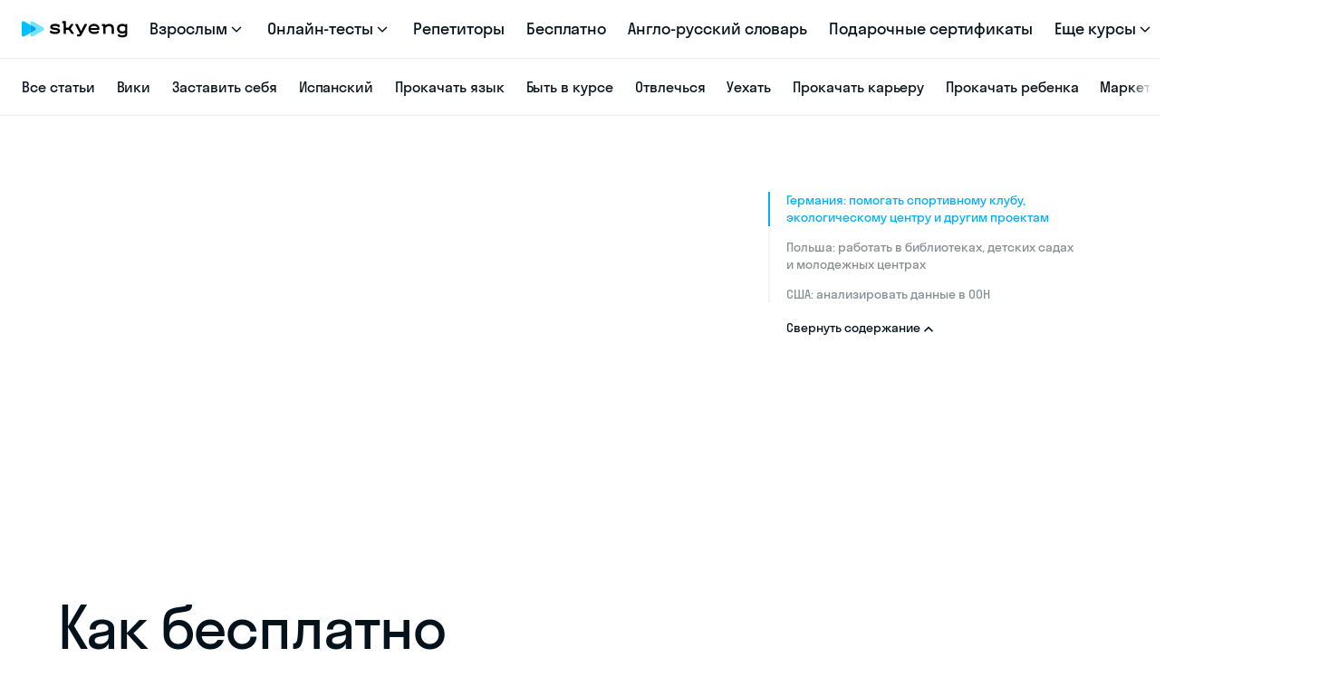

--- FILE ---
content_type: text/html; charset=utf-8
request_url: https://skyeng.ru/magazine/kak-besplatno-posmotret-mir-54-stazhirovki-i-volonterskih-proekta/
body_size: 71543
content:
<!DOCTYPE html><html lang="ru" class="skyeng-schema"><head>
  <meta charset="utf-8">
  <meta name="viewport" content="width=device-width, initial-scale=1">
  <meta name="format-detection" content="telephone=no, email=no, address=no">
  <meta name="referrer" content="unsafe-url">
  <title>Как бесплатно посмотреть мир: 54 стажировки и волонтерских проекта - Skyeng Magazine</title>
  <meta name="description" content="В выпуске №24 — Германия, Польша, США, Кения и даже Палестина">
  <meta name="keywords" content="">
  <link rel="preload" href="https://cdn-user53347.skyeng.ru/assets/fonts/stratos/stratosskyengweb-medium.woff2" as="font" type="font/woff2" crossorigin="anonymous">
  <link rel="preload" href="https://cdn-user53347.skyeng.ru/assets/fonts/stratos/stratosskyengweb-regular.woff2" as="font" type="font/woff2" crossorigin="anonymous">
  <link rel="apple-touch-icon" sizes="180x180" href="https://cdn-user53347.skyeng.ru/assets/images/favicon/apple-touch-icon.png">
  <link rel="icon" type="image/png" sizes="32x32" href="https://cdn-user53347.skyeng.ru/assets/images/favicon/favicon-32x32.png">
  <link rel="icon" type="image/png" sizes="16x16" href="https://cdn-user53347.skyeng.ru/assets/images/favicon/favicon-16x16.png">
  <link rel="manifest" href="https://cdn-user53347.skyeng.ru/assets/images/favicon/site.webmanifest">
  <link rel="mask-icon" href="https://cdn-user53347.skyeng.ru/assets/images/favicon/safari-pinned-tab.svg" color="#2d89ef">
  <link rel="shortcut icon" href="https://cdn-user53347.skyeng.ru/assets/images/favicon/favicon.ico">
  <meta name="msapplication-TileColor" content="#2d89ef">
  <meta name="msapplication-config" content="https://cdn-user53347.skyeng.ru/assets/images/favicon/browserconfig.xml">
  <meta name="theme-color" content="#ffffff">
  <meta property="og:title" content="Как бесплатно посмотреть мир: 54 стажировки и волонтерских проекта - Skyeng Magazine">
  <meta property="og:description" content="В выпуске №24 — Германия, Польша, США, Кения и даже Палестина">
  <meta property="og:site_name" content="Skyeng">
  <meta property="og:type" content="article">
  <meta property="og:url" content="https://skyeng.ru/magazine/kak-besplatno-posmotret-mir-54-stazhirovki-i-volonterskih-proekta/">
  <meta property="og:image" content="https://cdn-user30887.skyeng.ru/uploads/67a0da496aff1438499706.webp">
  <meta property="og:image:secure_url" content="https://cdn-user30887.skyeng.ru/uploads/67a0da496aff1438499706.webp">
  <meta property="og:image:type" content="image/png">
  <meta property="og:image:width" content="1200">
  <meta property="og:image:height" content="630">
  <meta property="og:locale" content="ru_RU">
  <base href="/">
<style>
@font-face{font-family:StratosSkyeng;src:url(https://cdn-user53347.skyeng.ru/assets/fonts/stratos/stratosskyengweb-light.woff2) format("woff2"),url(https://cdn-user53347.skyeng.ru/assets/fonts/stratos/stratosskyengweb-light.woff) format("woff");font-weight:300;font-style:normal;font-display:fallback}@font-face{font-family:StratosSkyeng;src:url(https://cdn-user53347.skyeng.ru/assets/fonts/stratos/stratosskyengweb-regular.woff2) format("woff2"),url(https://cdn-user53347.skyeng.ru/assets/fonts/stratos/stratosskyengweb-regular.woff) format("woff");font-weight:400;font-style:normal;font-display:fallback}@font-face{font-family:StratosSkyeng;src:url(https://cdn-user53347.skyeng.ru/assets/fonts/stratos/stratosskyengweb-medium.woff2) format("woff2"),url(https://cdn-user53347.skyeng.ru/assets/fonts/stratos/stratosskyengweb-medium.woff) format("woff");font-weight:500;font-style:normal;font-display:fallback}@font-face{font-family:StratosSkyeng;src:url(https://cdn-user53347.skyeng.ru/assets/fonts/stratos/stratosskyengweb-bold.woff2) format("woff2"),url(https://cdn-user53347.skyeng.ru/assets/fonts/stratos/stratosskyengweb-bold.woff) format("woff");font-weight:700;font-style:normal;font-display:fallback}*,:after,:before{box-sizing:border-box}html{font-size:18px;font-family:sans-serif;line-height:1.2;-webkit-text-size-adjust:100%;-webkit-tap-highlight-color:transparent;-webkit-font-smoothing:antialiased;-moz-osx-font-smoothing:grayscale;font-feature-settings:"pnum" on,"lnum" on;height:-webkit-fill-available}article,aside,figcaption,figure,footer,header,hgroup,main,nav,section{display:block}body{margin:0;padding:0;font-family:StratosSkyeng,Helvetica Neue,sans-serif;font-size:1rem;font-weight:400;line-height:1.2;color:#04121b;text-align:left;background-color:#fff;min-height:100vh;min-height:-webkit-fill-available}body.-dark-white{background:#f4f4f4}[tabindex="-1"]:focus:not(:focus-visible){outline:0!important}hr{box-sizing:content-box;height:0;overflow:visible}h1,h2,h3,h4,h5,h6{font-family:inherit;margin:0;padding:0}p{margin:0}abbr[title],abbr[data-original-title]{text-decoration:underline;-webkit-text-decoration:underline dotted;text-decoration:underline dotted;cursor:help;border-bottom:0;-webkit-text-decoration-skip-ink:none;text-decoration-skip-ink:none}address{margin-bottom:1rem;font-style:normal;line-height:inherit}dl,ol,ul{margin-top:0;margin-bottom:1rem}ol ol,ol ul,ul ol,ul ul{margin-bottom:0}dt{font-weight:700}dd{margin-bottom:.5rem;margin-left:0}blockquote{margin:0 0 1rem}b,strong{font-weight:bolder}small{font-size:80%}sub,sup{position:relative;font-size:75%;line-height:0;vertical-align:baseline}sub{bottom:-.25em}sup{top:-.5em}a{font-family:inherit;background-color:transparent;-webkit-text-decoration-skip-ink:none;text-decoration-skip-ink:none}a:active,a:hover{outline-width:0}figure{margin:0 0 1rem}img{vertical-align:middle;border-style:none}svg{overflow:hidden;vertical-align:middle}table{border-collapse:collapse}caption{padding-top:.75rem;padding-bottom:.75rem;color:#6c757d;text-align:left;caption-side:bottom}th{text-align:inherit}label{display:inline-block;margin-bottom:.5rem}button,input,optgroup,select,textarea{margin:0;font-family:inherit;font-size:inherit;line-height:inherit}button,input{overflow:visible}select{word-wrap:normal}[type=button],[type=reset],[type=submit],button{-webkit-appearance:button}[type=button]:not(:disabled),[type=reset]:not(:disabled),[type=submit]:not(:disabled),button:not(:disabled){cursor:pointer}[type=button]::-moz-focus-inner,[type=reset]::-moz-focus-inner,[type=submit]::-moz-focus-inner,button::-moz-focus-inner{padding:0;border-style:none}input[type=checkbox],input[type=radio]{box-sizing:border-box;padding:0}input[type=date],input[type=datetime-local],input[type=month],input[type=time]{-webkit-appearance:listbox}textarea{overflow:auto;resize:vertical}fieldset{min-width:0;padding:0;margin:0;border:0}legend{display:block;width:100%;max-width:100%;padding:0;margin-bottom:.5rem;font-size:1.5rem;line-height:inherit;color:inherit;white-space:normal}progress{vertical-align:baseline}[type=number]::-webkit-inner-spin-button,[type=number]::-webkit-outer-spin-button{height:auto}[type=search]{outline-offset:-2px;-webkit-appearance:none}[type=search]::-webkit-search-decoration{-webkit-appearance:none}::-webkit-file-upload-button{font:inherit;-webkit-appearance:button}output{display:inline-block}summary{display:list-item;cursor:pointer}template{display:none}[hidden]{display:none!important}picture{display:block;margin:0;padding:0}.inline-par{display:block}@media (min-width: 960px){.inline-par{display:inline}}.nobr{white-space:nowrap}.body-blue{background:#e4fbff}.body-yellow{background:#fff4c5}a[href^=tel]{color:inherit!important;text-decoration:none!important;font-size:inherit!important;font-family:inherit!important;font-weight:inherit!important;line-height:inherit!important}
</style><link rel="stylesheet" href="https://cdn-user53347.skyeng.ru/styles-defered.6b62e789b6066581.css" media="print" onload="this.media='all'"><noscript><link rel="stylesheet" href="https://cdn-user53347.skyeng.ru/styles-defered.6b62e789b6066581.css"></noscript><script type="text/javascript">window.dataLayer = window.dataLayer || [];</script><script type="text/javascript">(function(m,e,t,r,i,k,a){m[i]=m[i]||function(){(m[i].a=m[i].a||[]).push(arguments)}; m[i].l=1*new Date();k=e.createElement(t),a=e.getElementsByTagName(t)[0],k.async=1,k.src=r,a.parentNode.insertBefore(k,a)}) (window, document, "script", "https://mc.yandex.ru/metrika/tag.js", "ym"); ym(14560456, "init", {
          clickmap:true,
          trackLinks:true,
          accurateTrackBounce:true,
          webvisor:true,
         });</script><script type="text/javascript">(function(w,d,s,l,i){w[l]=w[l]||[];w[l].push({'gtm.start':new Date().getTime(),event:'gtm.js'});var f=d.getElementsByTagName(s)[0],j=d.createElement(s),dl=l!='dataLayer'?'&l='+l:'';j.async=true;j.src='https://www.googletagmanager.com/gtm.js?id='+i+dl;f.parentNode.insertBefore(j,f);})(window,document,'script','dataLayer','GTM-W9V46F');</script><script type="text/javascript">(function ( a ) {
              var b = a.createElement("script");
              b.async = 1;
              b.src = "//kfe0mn.ru/";
              a=a.getElementsByTagName("script")[0]; a.parentNode.insertBefore(b,a)
          })(document);</script><style ng-app-id="skyengApp">.articles[_ngcontent-skyengApp-c108116167]{min-height:100vh;position:relative;z-index:10}.articles-wrap-overflow[_ngcontent-skyengApp-c108116167]{overflow:hidden}</style><link rel="canonical" href="https://skyeng.ru/magazine/kak-besplatno-posmotret-mir-54-stazhirovki-i-volonterskih-proekta/"><meta property="vk:image" content="https://cdn-user30887.skyeng.ru/uploads/67a0da496aff1438499706.webp"><meta property="twitter:image" content="https://cdn-user30887.skyeng.ru/uploads/67a0da496aff1438499706.webp"><style ng-app-id="skyengApp">.root[_ngcontent-skyengApp-c639161596]{background:#fff}.recommendation[_ngcontent-skyengApp-c639161596]{margin:0 auto;padding:0 16px;max-width:1248px}@media (min-width: 768px){.recommendation[_ngcontent-skyengApp-c639161596]{padding:0 32px}}@media (min-width: 1024px){.recommendation[_ngcontent-skyengApp-c639161596]{padding:0 48px}}@media (min-width: 1280px){.recommendation[_ngcontent-skyengApp-c639161596]{padding:0 48px}}.recommendation-container[_ngcontent-skyengApp-c639161596]{overflow:hidden}</style><style ng-app-id="skyengApp">.root[_ngcontent-skyengApp-c3186072874]{margin:0 auto;padding:30px 16px 0;max-width:1248px}@media (min-width: 768px){.root[_ngcontent-skyengApp-c3186072874]{padding:60px 32px 0}}@media (min-width: 1024px){.root[_ngcontent-skyengApp-c3186072874]{padding:60px 48px 0}}.title[_ngcontent-skyengApp-c3186072874]{font-family:StratosSkyeng,sans-serif;font-style:normal;font-weight:400;color:#04121b;margin:0 0 32px;font-size:36px;line-height:38px;letter-spacing:-.25px}@media screen and (min-width: 768px){.title[_ngcontent-skyengApp-c3186072874]{margin:0 0 40px;font-size:48px;line-height:1.125;letter-spacing:-.8px}}@media screen and (min-width: 1280px){.title[_ngcontent-skyengApp-c3186072874]{font-size:64px}}.description[_ngcontent-skyengApp-c3186072874]{font-family:StratosSkyeng,sans-serif;font-style:normal;font-weight:400;color:#04121b;margin:26px 0 16px;font-size:22px;line-height:28px;letter-spacing:-.05px;max-width:760px}@media screen and (min-width: 768px){.description[_ngcontent-skyengApp-c3186072874]{font-size:24px;line-height:32px;letter-spacing:-.1px}.-adults[_ngcontent-skyengApp-c3186072874]   .description[_ngcontent-skyengApp-c3186072874]{margin:20px 0 27px}.-kids[_ngcontent-skyengApp-c3186072874]   .description[_ngcontent-skyengApp-c3186072874]{margin:36px 0 27px}}.date[_ngcontent-skyengApp-c3186072874]{display:flex}.date-text[_ngcontent-skyengApp-c3186072874]{color:#04121b7a;font-family:StratosSkyeng;font-style:normal;font-weight:400;font-size:14px;line-height:18px;margin:0;padding-right:6px}@media screen and (min-width: 768px){.date-text[_ngcontent-skyengApp-c3186072874]{font-size:16px;line-height:22px}}@media screen and (min-width: 1024px){.grid[_ngcontent-skyengApp-c3186072874]{display:flex;justify-content:space-between}}.main[_ngcontent-skyengApp-c3186072874]{max-width:600px}@media screen and (min-width: 1024px){.main[_ngcontent-skyengApp-c3186072874]{max-width:760px;flex:1;width:calc(100% - 392px)}}.aside[_ngcontent-skyengApp-c3186072874]{display:none}@media screen and (min-width: 1024px){.aside[_ngcontent-skyengApp-c3186072874]{display:block;min-width:392px;max-width:392px;padding-left:24px;display:flex;flex-direction:column}}.aside[_ngcontent-skyengApp-c3186072874]   ssm-articles-content-aside[_ngcontent-skyengApp-c3186072874]{display:block;flex:1}.preview-footer[_ngcontent-skyengApp-c3186072874]{position:relative;z-index:3;display:flex;align-items:center;justify-content:space-between;flex-wrap:wrap;margin-top:26px}@media screen and (min-width: 768px){.preview-footer[_ngcontent-skyengApp-c3186072874]{margin-top:27px}}.features-snippets[_ngcontent-skyengApp-c3186072874]{display:block;margin-bottom:36px}</style><style ng-app-id="skyengApp">.root[_ngcontent-skyengApp-c3366352423]{margin-top:32px;margin-bottom:48px}@media screen and (min-width: 1024px){.root[_ngcontent-skyengApp-c3366352423]{margin-top:60px;margin-bottom:60px}}.title[_ngcontent-skyengApp-c3366352423]{color:#04121b;font-size:24px;line-height:30px;letter-spacing:-.1px}@media screen and (min-width: 1024px){.title[_ngcontent-skyengApp-c3366352423]{font-size:40px;line-height:48px;letter-spacing:-.5px}}.wrapper[_ngcontent-skyengApp-c3366352423]{display:none}@media screen and (min-width: 1024px){.wrapper[_ngcontent-skyengApp-c3366352423]{display:flex;flex-wrap:nowrap;justify-content:space-between;align-items:center;margin-top:30px}}.scrollbar[_ngcontent-skyengApp-c3366352423]{width:80%}.controls[_ngcontent-skyengApp-c3366352423]{width:12%;flex-grow:1.5}.item[_ngcontent-skyengApp-c3366352423]{padding-right:8px;padding-top:14px}@media screen and (min-width: 1024px){.item[_ngcontent-skyengApp-c3366352423]{padding-right:24px;padding-top:40px}}.link[_ngcontent-skyengApp-c3366352423]{text-decoration:none}.root[_ngcontent-skyengApp-c3366352423]  .horizontal-scroll{padding:0px calc((100vw - 100%)/2);margin:0px calc((100vw - 100%)/-2)}</style><style ng-app-id="skyengApp">[_nghost-skyengApp-c3532327905]{display:block}.horizontal-scroll[_ngcontent-skyengApp-c3532327905]{position:relative;overflow:auto;scrollbar-width:none}.horizontal-scroll[_ngcontent-skyengApp-c3532327905]::-webkit-scrollbar-track{border-radius:0;background:transparent}.horizontal-scroll[_ngcontent-skyengApp-c3532327905]::-webkit-scrollbar-thumb{border-radius:0;background-color:transparent}.horizontal-scroll[_ngcontent-skyengApp-c3532327905]::-webkit-scrollbar{width:0;height:0;background:transparent;-webkit-appearance:none;appearance:none;display:none}.horizontal-scroll-items[_ngcontent-skyengApp-c3532327905]{display:grid;grid-auto-flow:column}</style><style ng-app-id="skyengApp">.root[_ngcontent-skyengApp-c1783878613]{height:48px;padding:21px 0}.bar[_ngcontent-skyengApp-c1783878613]{display:block;position:relative;width:100%;height:6px}.bar[_ngcontent-skyengApp-c1783878613]:before{content:" ";position:absolute;width:100%;min-height:2px;height:2px;background-color:#04121b0a;top:50%;left:0}.progress[_ngcontent-skyengApp-c1783878613]{position:absolute;top:2px;border-radius:4px;width:20%;min-height:4px;height:4px}.-adults[_ngcontent-skyengApp-c1783878613]   .progress[_ngcontent-skyengApp-c1783878613]{background-color:#00aefa}.-kids[_ngcontent-skyengApp-c1783878613]   .progress[_ngcontent-skyengApp-c1783878613]{background-color:#fb8023}</style><style ng-app-id="skyengApp">.root[_ngcontent-skyengApp-c1450950346]{display:flex;justify-content:flex-end}.control[_ngcontent-skyengApp-c1450950346]{border:none;border-radius:50%;width:48px;height:48px;padding:12px;position:relative;transition:background-color .15s}.control.-next[_ngcontent-skyengApp-c1450950346]{transform:rotate(180deg);margin-left:20px}.-adults[_ngcontent-skyengApp-c1450950346]   .control[_ngcontent-skyengApp-c1450950346]{background-color:#e4fbff}.-adults[_ngcontent-skyengApp-c1450950346]   .control[_ngcontent-skyengApp-c1450950346]:hover{background-color:#ccf7ff}.-adults[_ngcontent-skyengApp-c1450950346]   .control[_ngcontent-skyengApp-c1450950346]:active{background-color:#bdf5ff}.-adults[_ngcontent-skyengApp-c1450950346]   .control.-disabled[_ngcontent-skyengApp-c1450950346]{background:#04121b0a}.-kids[_ngcontent-skyengApp-c1450950346]   .control[_ngcontent-skyengApp-c1450950346]{background-color:#fff2e0}.-kids[_ngcontent-skyengApp-c1450950346]   .control[_ngcontent-skyengApp-c1450950346]:hover{background-color:#ffecd1}.-kids[_ngcontent-skyengApp-c1450950346]   .control[_ngcontent-skyengApp-c1450950346]:active{background-color:#ffe5c2}.-kids[_ngcontent-skyengApp-c1450950346]   .control.-disabled[_ngcontent-skyengApp-c1450950346]{background:#04121b0a}.control-icon[_ngcontent-skyengApp-c1450950346]{position:absolute;left:50%;top:50%;transform:translate(-50%,-50%);transition:fill .15s}.-adults[_ngcontent-skyengApp-c1450950346]   .control-icon[_ngcontent-skyengApp-c1450950346]{fill:#19a3dc}.control[_ngcontent-skyengApp-c1450950346]:hover   .-adults[_ngcontent-skyengApp-c1450950346]   .control-icon[_ngcontent-skyengApp-c1450950346], .contrl[_ngcontent-skyengApp-c1450950346]:active   .-adults[_ngcontent-skyengApp-c1450950346]   .control-icon[_ngcontent-skyengApp-c1450950346]{fill:#1797cc}.-kids[_ngcontent-skyengApp-c1450950346]   .control-icon[_ngcontent-skyengApp-c1450950346]{fill:#e38117}.control[_ngcontent-skyengApp-c1450950346]:hover   .-kids[_ngcontent-skyengApp-c1450950346]   .control-icon[_ngcontent-skyengApp-c1450950346], .contrl[_ngcontent-skyengApp-c1450950346]:active   .-kids[_ngcontent-skyengApp-c1450950346]   .control-icon[_ngcontent-skyengApp-c1450950346]{fill:#d27714}.-adults[_ngcontent-skyengApp-c1450950346]   .-disabled[_ngcontent-skyengApp-c1450950346]   .control-icon[_ngcontent-skyengApp-c1450950346]{fill:#091e2a3d}.-kids[_ngcontent-skyengApp-c1450950346]   .-disabled[_ngcontent-skyengApp-c1450950346]   .control-icon[_ngcontent-skyengApp-c1450950346]{fill:#2b17073d}</style><style ng-app-id="skyengApp">[_nghost-skyengApp-c3309650631]{display:inline-block}.-size-s[_nghost-skyengApp-c3309650631]{width:16px;height:16px}.-size-m[_nghost-skyengApp-c3309650631]{width:24px;height:24px}.-size-l[_nghost-skyengApp-c3309650631]{width:32px;height:32px}[_nghost-skyengApp-c3309650631]     svg{display:block;width:inherit;height:inherit}.svg-content[_ngcontent-skyengApp-c3309650631]{width:inherit;height:inherit}</style><style ng-app-id="skyengApp">.root[_ngcontent-skyengApp-c2402260004]{position:relative;width:288px;transition:all .15s}.root[_ngcontent-skyengApp-c2402260004]:hover{cursor:pointer}@media screen and (min-width: 1024px){.root.-is-aside[_ngcontent-skyengApp-c2402260004]{border:1px solid #cfd7d8;border-radius:16px;padding:0;margin:36px 0 0}}.root.-is-content[_ngcontent-skyengApp-c2402260004], .root.-is-aside[_ngcontent-skyengApp-c2402260004]{width:100%;border:1px solid #cfd7d8;border-radius:16px;padding:16px;margin:40px 0}.root.-is-content[_ngcontent-skyengApp-c2402260004]:hover, .root.-is-aside[_ngcontent-skyengApp-c2402260004]:hover{background-color:#fafafb}.root.-is-content[_ngcontent-skyengApp-c2402260004]:hover   .content[_ngcontent-skyengApp-c2402260004], .root.-is-aside[_ngcontent-skyengApp-c2402260004]:hover   .content[_ngcontent-skyengApp-c2402260004]{color:#04121b;background-color:#fafafb}@media screen and (min-width: 1024px){.root[_ngcontent-skyengApp-c2402260004]{width:368px}.root.-is-aside[_ngcontent-skyengApp-c2402260004]{width:368px;border:none;border-radius:unset;padding:0}.root.-is-aside[_ngcontent-skyengApp-c2402260004]:hover{background-color:transparent}.root.-is-aside[_ngcontent-skyengApp-c2402260004]:hover   .content[_ngcontent-skyengApp-c2402260004]{color:#fd9444;background-color:transparent}.root.-is-content[_ngcontent-skyengApp-c2402260004]{display:flex;flex-direction:row;justify-content:space-between;width:100%;padding:32px;margin:40px 0}}.-kids[_ngcontent-skyengApp-c2402260004]:hover   .content[_ngcontent-skyengApp-c2402260004], .-kids[_ngcontent-skyengApp-c2402260004]:hover   .button[_ngcontent-skyengApp-c2402260004]{color:#fd9444}.-adults[_ngcontent-skyengApp-c2402260004]:hover   .content[_ngcontent-skyengApp-c2402260004], .-adults[_ngcontent-skyengApp-c2402260004]:hover   .button[_ngcontent-skyengApp-c2402260004]{color:#1fbbff}.title[_ngcontent-skyengApp-c2402260004]{position:relative;color:#04121b;font-size:16px;line-height:22px;letter-spacing:-.1px;text-align:left;transition:all .15s}.-is-content[_ngcontent-skyengApp-c2402260004]   .title[_ngcontent-skyengApp-c2402260004], .-is-aside[_ngcontent-skyengApp-c2402260004]   .title[_ngcontent-skyengApp-c2402260004]{margin:12px 0 0}@media screen and (min-width: 1024px){.title[_ngcontent-skyengApp-c2402260004]{font-size:24px;line-height:32px;letter-spacing:-.1px}.-is-content[_ngcontent-skyengApp-c2402260004]   .title[_ngcontent-skyengApp-c2402260004]{font-size:24px;line-height:30px;margin-left:24px;flex-grow:1}}.content[_ngcontent-skyengApp-c2402260004]{transition:all .15s}.-is-content[_ngcontent-skyengApp-c2402260004]   .content[_ngcontent-skyengApp-c2402260004]{position:relative;background:#fff;z-index:2}.button[_ngcontent-skyengApp-c2402260004]{display:none;transition:all .15s}@media screen and (min-width: 1024px){.button[_ngcontent-skyengApp-c2402260004]{display:block;font-size:24px;line-height:32px;letter-spacing:-.1px;position:absolute;bottom:12px;left:0;z-index:1}}@media screen and (min-width: 1024px){.-is-content[_ngcontent-skyengApp-c2402260004]   .button[_ngcontent-skyengApp-c2402260004]{line-height:30px;bottom:0}}.-kids[_ngcontent-skyengApp-c2402260004]   .button[_ngcontent-skyengApp-c2402260004]{color:#fb8023}.-adults[_ngcontent-skyengApp-c2402260004]   .button[_ngcontent-skyengApp-c2402260004]{color:#1797cc}.skeleton-wrapper[_ngcontent-skyengApp-c2402260004]{width:256px}@media screen and (min-width: 1024px){.skeleton-wrapper[_ngcontent-skyengApp-c2402260004]{width:368px}}.skeleton-wrapper.-is-content[_ngcontent-skyengApp-c2402260004], .skeleton-wrapper.-is-aside[_ngcontent-skyengApp-c2402260004]{margin:40px 0;border:1px solid #cfd7d8;border-radius:16px;padding:16px}@media screen and (min-width: 1024px){.skeleton-wrapper.-is-content[_ngcontent-skyengApp-c2402260004], .skeleton-wrapper.-is-aside[_ngcontent-skyengApp-c2402260004]{display:flex;flex-direction:row;width:100%;padding:32px}}.skeleton[_ngcontent-skyengApp-c2402260004]{display:flex;flex-direction:column;position:relative;border-radius:16px;width:100%;height:150px;margin-bottom:16px;background:#eee;background:linear-gradient(110deg,#ececec 8%,#f5f5f5 18%,#ececec 33%);background-size:200% 100%;animation:1.5s _ngcontent-skyengApp-c2402260004_shine linear infinite}@media screen and (min-width: 1024px){.skeleton[_ngcontent-skyengApp-c2402260004]{width:368px;height:215px}}@media screen and (min-width: 1024px){.-is-content[_ngcontent-skyengApp-c2402260004]   .skeleton[_ngcontent-skyengApp-c2402260004]{width:246px;height:144px}}.skeleton-content[_ngcontent-skyengApp-c2402260004]{width:100%}.-is-content[_ngcontent-skyengApp-c2402260004]   .skeleton-content[_ngcontent-skyengApp-c2402260004], .-is-aside[_ngcontent-skyengApp-c2402260004]   .skeleton-content[_ngcontent-skyengApp-c2402260004]{margin-left:24px}.skeleton-title[_ngcontent-skyengApp-c2402260004]{background:#eee;background:linear-gradient(110deg,#ececec 8%,#f5f5f5 18%,#ececec 33%);background-size:200% 100%;animation:1.5s _ngcontent-skyengApp-c2402260004_shine linear infinite;height:22px;min-height:1px;padding:5px 10px;border-radius:8px;margin-top:8px}@media screen and (min-width: 1024px){.-is-content[_ngcontent-skyengApp-c2402260004]   .skeleton-title[_ngcontent-skyengApp-c2402260004]{height:22px}.-is-content[_ngcontent-skyengApp-c2402260004]   .skeleton-title[_ngcontent-skyengApp-c2402260004]:nth-child(2){width:90%}.-is-content[_ngcontent-skyengApp-c2402260004]   .skeleton-title[_ngcontent-skyengApp-c2402260004]:nth-child(3){width:80%}}@keyframes _ngcontent-skyengApp-c2402260004_shine{to{background-position-x:-200%}}.-kids.-is-content[_ngcontent-skyengApp-c2402260004]   .picture[_ngcontent-skyengApp-c2402260004], .-kids.-is-aside[_ngcontent-skyengApp-c2402260004]   .picture[_ngcontent-skyengApp-c2402260004]{display:block;width:100%;height:0;padding-bottom:52%;position:relative}@media screen and (min-width: 1024px){.-kids.-is-content[_ngcontent-skyengApp-c2402260004]   .picture[_ngcontent-skyengApp-c2402260004]{padding:0;width:246px;min-width:246px;height:144px}}@media screen and (min-width: 1024px){.-kids.-is-aside[_ngcontent-skyengApp-c2402260004]   .picture[_ngcontent-skyengApp-c2402260004]{padding:0;width:368px;height:215px}}</style><style ng-app-id="skyengApp">.root[_ngcontent-skyengApp-c1122239595]{display:flex;flex-direction:column;position:relative;border-radius:16px;width:288px;margin-bottom:16px;-webkit-touch-callout:none;-webkit-user-select:none;user-select:none;pointer-events:none}.root.-adults[_ngcontent-skyengApp-c1122239595]{background:none;height:100%;width:288px;height:170px}@media screen and (min-width: 1024px){.root.-adults[_ngcontent-skyengApp-c1122239595]{width:368px;height:215px}}.root.-kids[_ngcontent-skyengApp-c1122239595]{background:#ffebf5;width:288px;height:170px;align-items:center;justify-content:center}@media screen and (min-width: 1024px){.root.-kids[_ngcontent-skyengApp-c1122239595]{width:368px;height:215px}}.root.-kids.-is-content[_ngcontent-skyengApp-c1122239595], .root.-kids.-is-aside[_ngcontent-skyengApp-c1122239595]{margin:0;position:absolute;width:100%;height:100%}.picture[_ngcontent-skyengApp-c1122239595]{object-fit:cover}.-adults[_ngcontent-skyengApp-c1122239595]   .picture[_ngcontent-skyengApp-c1122239595]{display:block;position:relative;border-radius:16px;width:256px;height:150px;width:288px;height:170px}@media screen and (min-width: 1024px){.-adults[_ngcontent-skyengApp-c1122239595]   .picture[_ngcontent-skyengApp-c1122239595]{position:absolute;width:368px;height:215px}}.-adults.-is-content[_ngcontent-skyengApp-c1122239595]   .picture[_ngcontent-skyengApp-c1122239595]{margin:0;display:block;position:relative}.-kids[_ngcontent-skyengApp-c1122239595]   .picture[_ngcontent-skyengApp-c1122239595]{display:block;object-fit:contain;max-width:initial!important;width:104%!important;height:110%!important;margin:0!important;border-radius:0!important}@media screen and (min-width: 1024px){.-kids[_ngcontent-skyengApp-c1122239595]   .picture[_ngcontent-skyengApp-c1122239595]{width:104%!important;height:112%!important}}@media screen and (min-width: 1024px){.-is-content[_ngcontent-skyengApp-c1122239595]   .-kids[_ngcontent-skyengApp-c1122239595]   .picture[_ngcontent-skyengApp-c1122239595]{width:260px!important;height:162px!important}}@media screen and (min-width: 1024px){.-is-aside[_ngcontent-skyengApp-c1122239595]   .-kids[_ngcontent-skyengApp-c1122239595]   .picture[_ngcontent-skyengApp-c1122239595]{width:384px!important;height:240px!important}}</style><style ng-app-id="skyengApp">.root[_ngcontent-skyengApp-c853617973]{position:absolute;bottom:12px;left:12px;padding:8px 12px;border-radius:6px}.root.-kids[_ngcontent-skyengApp-c853617973]{background:#fff}.root.-adults[_ngcontent-skyengApp-c853617973]{background:#04121ba3}.count[_ngcontent-skyengApp-c853617973]{display:flex;align-items:center}.-kids[_ngcontent-skyengApp-c853617973]   .count[_ngcontent-skyengApp-c853617973]{color:#04121ba3}.-adults[_ngcontent-skyengApp-c853617973]   .count[_ngcontent-skyengApp-c853617973]{color:#fff}.-kids[_ngcontent-skyengApp-c853617973]   .count[_ngcontent-skyengApp-c853617973], .-adults[_ngcontent-skyengApp-c853617973]   .count[_ngcontent-skyengApp-c853617973]{font-size:14px;line-height:18px;text-align:right;margin:0}.count-icon[_ngcontent-skyengApp-c853617973]{padding-right:4px}.-kids[_ngcontent-skyengApp-c853617973]   .count-icon[_ngcontent-skyengApp-c853617973]{fill:#04121ba3}.-adults[_ngcontent-skyengApp-c853617973]   .count-icon[_ngcontent-skyengApp-c853617973]{fill:#fff}</style><style ng-app-id="skyengApp">.editor-wrapper[_nghost-skyengApp-c3008032652]   .second-level-navigation-container.-transparent[_ngcontent-skyengApp-c3008032652], .editor-wrapper   [_nghost-skyengApp-c3008032652]   .second-level-navigation-container.-transparent[_ngcontent-skyengApp-c3008032652]{background-color:gray;margin-bottom:0;top:0}.-second-level-navigation-sticky[_nghost-skyengApp-c3008032652], .-second-level-navigation-sticky   [_nghost-skyengApp-c3008032652]{position:sticky;display:block;top:0;z-index:999}.second-level-navigation[_ngcontent-skyengApp-c3008032652]{display:flex;align-items:center;height:56px;width:100%;transition:background-color .3s ease-out}.second-level-navigation.-light[_ngcontent-skyengApp-c3008032652]{background-color:#fff;border-top:1px solid rgba(4,18,27,.08);border-bottom:1px solid rgba(4,18,27,.08)}.second-level-navigation.-light[_ngcontent-skyengApp-c3008032652]   .second-level-navigation-gradient[_ngcontent-skyengApp-c3008032652]{background:linear-gradient(270deg,#fff 25%,#fff0)}.second-level-navigation.-dark[_ngcontent-skyengApp-c3008032652]{background-color:#000;border-bottom:1px solid rgba(255,255,255,.36);border-top:1px solid rgba(4,18,27,.08)}.second-level-navigation.-dark[_ngcontent-skyengApp-c3008032652]   .second-level-navigation-gradient[_ngcontent-skyengApp-c3008032652]{background:linear-gradient(270deg,#000 25%,#fff0)}.second-level-navigation.-transparent[_ngcontent-skyengApp-c3008032652]{background-color:transparent;border-top:1px solid rgba(4,18,27,.08);border-bottom:1px solid rgba(4,18,27,.08)}.second-level-navigation.-transparent[_ngcontent-skyengApp-c3008032652]   .second-level-navigation-gradient[_ngcontent-skyengApp-c3008032652]{opacity:0}.second-level-navigation.-transparent.-scroll[_ngcontent-skyengApp-c3008032652]{background-color:#fff;border-top:1px solid rgba(4,18,27,.08);border-bottom:1px solid rgba(4,18,27,.08)}.second-level-navigation.-transparent.-scroll[_ngcontent-skyengApp-c3008032652]   .second-level-navigation-gradient[_ngcontent-skyengApp-c3008032652]{opacity:1;background:linear-gradient(270deg,#fff 25%,#fff0)}@media screen and (min-width: 1024px){.second-level-navigation[_ngcontent-skyengApp-c3008032652]{height:64px}}.second-level-navigation-container[_ngcontent-skyengApp-c3008032652]{height:56px;z-index:1000}@media screen and (min-width: 1024px){.second-level-navigation-container[_ngcontent-skyengApp-c3008032652]{height:64px}}.second-level-navigation-container.-light[_ngcontent-skyengApp-c3008032652]{background-color:#fff}.second-level-navigation-container.-dark[_ngcontent-skyengApp-c3008032652]{background-color:#000}.second-level-navigation-container.-yellow[_ngcontent-skyengApp-c3008032652]{background-color:#fff4c5}.second-level-navigation-container.-transparent[_ngcontent-skyengApp-c3008032652]{background-color:transparent;margin-bottom:-56px;position:relative;top:56px}@media screen and (min-width: 1024px){.second-level-navigation-container.-transparent[_ngcontent-skyengApp-c3008032652]{margin-bottom:-64px;top:64px}}.second-level-navigation-items[_ngcontent-skyengApp-c3008032652]{display:flex;align-items:center;padding-right:24px}.second-level-navigation-item-more[_ngcontent-skyengApp-c3008032652]{padding-left:24px}.second-level-navigation-item-more.-hidden[_ngcontent-skyengApp-c3008032652]{display:none}.second-level-navigation-item-more-menu[_ngcontent-skyengApp-c3008032652]{padding:8px;box-shadow:0 4px 16px #04121b1a,0 2px 4px -2px #04121b0f;border-radius:16px;background-color:#fff;min-width:184px}.second-level-navigation-items-container[_ngcontent-skyengApp-c3008032652]{position:relative;height:100%;display:flex;align-items:center;max-width:100vw;overflow-y:auto}.second-level-navigation-items-container[_ngcontent-skyengApp-c3008032652]::-webkit-scrollbar{display:none}.second-level-navigation-gradient[_ngcontent-skyengApp-c3008032652]{position:sticky;min-width:32px;right:0;height:54px;opacity:1;transition:opacity .3s ease-out}@media screen and (min-width: 1024px){.second-level-navigation-gradient[_ngcontent-skyengApp-c3008032652]{height:62px}}</style><style ng-app-id="skyengApp">.menu[_ngcontent-skyengApp-c3575705110]{display:flex;align-items:center;cursor:pointer}.menu.-opened.-light[_ngcontent-skyengApp-c3575705110]   .menu-toggle-container[_ngcontent-skyengApp-c3575705110]{filter:invert(52%)}.menu.-opened.-transparent[_ngcontent-skyengApp-c3575705110]   .menu-toggle-container[_ngcontent-skyengApp-c3575705110], .menu.-opened.-dark[_ngcontent-skyengApp-c3575705110]   .menu-toggle-container[_ngcontent-skyengApp-c3575705110]{filter:invert(32%)}.menu-link[_ngcontent-skyengApp-c3575705110]{font-size:16px;line-height:24px;letter-spacing:-.05px;text-decoration:none;white-space:nowrap}.menu-link.-light[_ngcontent-skyengApp-c3575705110]{color:#04121b}.menu-link.-dark[_ngcontent-skyengApp-c3575705110], .menu-link.-transparent[_ngcontent-skyengApp-c3575705110]{color:#fff}.menu-toggle-arrow[_ngcontent-skyengApp-c3575705110]{display:flex;align-items:center;justify-content:center;width:20px;height:30px;transition:all .15s}.menu-toggle-arrow.-light[_ngcontent-skyengApp-c3575705110]{color:#04121b}.menu-toggle-arrow.-dark[_ngcontent-skyengApp-c3575705110], .menu-toggle-arrow.-transparent[_ngcontent-skyengApp-c3575705110]{color:#fff}.menu-toggle-arrow.-opened[_ngcontent-skyengApp-c3575705110]{transform:rotate(180deg);transform-origin:center center}.menu-toggle-arrow-icon[_ngcontent-skyengApp-c3575705110]{display:block;width:12px;height:7px}.menu-toggle-container[_ngcontent-skyengApp-c3575705110]{display:flex;align-items:center}  .menu-toggle-arrow-icon.-light .svg-content svg{fill:#04121b}  .menu-toggle-arrow-icon.-dark .svg-content svg{fill:#fff}  .menu-toggle-arrow-icon.-transparent .svg-content svg{fill:#fff}  .menu-overlay{transform:translateY(13px)}</style><style ng-app-id="skyengApp">[_nghost-skyengApp-c2600594456]{--ssm-product-pages-breadcrumbs-background: #ffffff;--ssm-product-pages-breadcrumbs-primary-color: #04121b;--ssm-product-pages-breadcrumbs-primary-hover-color: rgb(10.5806451613, 47.6129032258, 71.4193548387);--ssm-product-pages-breadcrumbs-primary-active-color: rgb(7.2903225806, 32.8064516129, 49.2096774194);--ssm-product-pages-breadcrumbs-secondary-color: rgba(4, 18, 27, .24);--ssm-product-pages-breadcrumbs-arrow-color: #04121b;--ssm-product-pages-breadcrumbs-line-color: rgba(4, 18, 27, .48);--ssm-product-pages-breadcrumbs-container-padding: 24px 16px;--ssm-product-pages-breadcrumbs-container-padding-960: 24px;--ssm-product-pages-breadcrumbs-container-padding-1366: 24px;--ssm-product-pages-breadcrumbs-container-max-width: 580px;--ssm-product-pages-breadcrumbs-container-max-width-960: 1152px;--ssm-product-pages-breadcrumbs-container-max-width-1366: 1152px;--ssm-product-pages-breadcrumbs-inner-padding: 24px 0;--ssm-product-pages-breadcrumbs-inner-padding-960: 24px 0;--ssm-product-pages-breadcrumbs-inner-padding-1366: 24px 0;--ssm-product-pages-breadcrumbs-arrow-margin-left: 4px;--ssm-product-pages-breadcrumbs-arrow-margin-right: 5px;display:block;background:var(--ssm-product-pages-breadcrumbs-background)}.breadcrumbs[_ngcontent-skyengApp-c2600594456]{margin:0 auto;max-width:var(--ssm-product-pages-breadcrumbs-container-max-width);padding:var(--ssm-product-pages-breadcrumbs-container-padding)}@media (min-width: 960px){.breadcrumbs[_ngcontent-skyengApp-c2600594456]{max-width:var(--ssm-product-pages-breadcrumbs-container-max-width-960);padding:var(--ssm-product-pages-breadcrumbs-container-padding-960)}}@media (min-width: 1366px){.breadcrumbs[_ngcontent-skyengApp-c2600594456]{max-width:var(--ssm-product-pages-breadcrumbs-container-max-width-1366);padding:var(--ssm-product-pages-breadcrumbs-container-padding-1366)}}.breadcrumbs-inner[_ngcontent-skyengApp-c2600594456]{list-style:none;padding:0;margin:0;max-width:var(--ssm-product-pages-breadcrumbs-inner-max-width);padding:var(--ssm-product-pages-breadcrumbs-inner-padding)}@media (min-width: 960px){.breadcrumbs-inner[_ngcontent-skyengApp-c2600594456]{max-width:var(--ssm-product-pages-breadcrumbs-inner-max-width-960);padding:var(--ssm-product-pages-breadcrumbs-inner-padding-960)}}@media (min-width: 1366px){.breadcrumbs-inner[_ngcontent-skyengApp-c2600594456]{max-width:var(--ssm-product-pages-breadcrumbs-inner-max-width-1366);padding:var(--ssm-product-pages-breadcrumbs-inner-padding-1366)}}.breadcrumbs-line[_ngcontent-skyengApp-c2600594456]{margin:0;padding:0;border:0;border-top:1px solid var(--ssm-product-pages-breadcrumbs-line-color)}.breadcrumbs-item[_ngcontent-skyengApp-c2600594456]{display:inline-block;margin-right:var(--ssm-product-pages-breadcrumbs-arrow-margin-left);padding:0;font-weight:400;font-size:16px;line-height:22px;vertical-align:middle;white-space:pre-line;color:var(--ssm-product-pages-breadcrumbs-primary-color)}@media (min-width: 960px){.breadcrumbs-item[_ngcontent-skyengApp-c2600594456]{font-size:18px;line-height:26px;letter-spacing:-.05px}}.breadcrumbs-item[_ngcontent-skyengApp-c2600594456]:last-child{margin-right:0}.breadcrumbs-link[_ngcontent-skyengApp-c2600594456]{display:inline-block;vertical-align:baseline;white-space:pre-wrap;text-decoration:none;color:var(--ssm-product-pages-breadcrumbs-primary-color);transition:color .15s ease-in-out}.breadcrumbs-link[_ngcontent-skyengApp-c2600594456]:hover, .breadcrumbs-link[_ngcontent-skyengApp-c2600594456]:focus{color:var(--ssm-product-pages-breadcrumbs-primary-hover-color)}.breadcrumbs-link[_ngcontent-skyengApp-c2600594456]:active{color:var(--ssm-product-pages-breadcrumbs-primary-active-color)}.breadcrumbs-link-icon[_ngcontent-skyengApp-c2600594456]{display:inline-block;max-height:18px;vertical-align:middle}.breadcrumbs-item.-disabled[_ngcontent-skyengApp-c2600594456]{cursor:default;pointer-events:none;color:var(--ssm-product-pages-breadcrumbs-secondary-color)}.breadcrumbs-item[_ngcontent-skyengApp-c2600594456]:first-child   .breadcrumbs-arrow[_ngcontent-skyengApp-c2600594456]{display:none}.breadcrumbs-arrow[_ngcontent-skyengApp-c2600594456]{display:inline-block;vertical-align:baseline;margin-right:var(--ssm-product-pages-breadcrumbs-arrow-margin-right)}.breadcrumbs-arrow[_ngcontent-skyengApp-c2600594456]   .breadcrumbs-arrow-rect[_ngcontent-skyengApp-c2600594456]{fill:var(--ssm-product-pages-breadcrumbs-arrow-color)}</style><style ng-app-id="skyengApp">.item[_ngcontent-skyengApp-c451293077]{padding:0 0 0 24px}.item-parent-type-menu[_ngcontent-skyengApp-c451293077]{padding:8px;box-shadow:0 4px 16px #04121b1a,0 2px 4px -2px #04121b0f;border-radius:16px;background-color:#fff;min-width:264px}.link[_ngcontent-skyengApp-c451293077]{font-size:16px;line-height:24px;letter-spacing:-.05px;text-decoration:none;white-space:nowrap;color:#04121b;filter:none}.link.-light[_ngcontent-skyengApp-c451293077]{color:#04121b}@media screen and (min-width: 1024px){.link.-light[_ngcontent-skyengApp-c451293077]:hover{filter:invert(52%)}}.link.-dark[_ngcontent-skyengApp-c451293077], .link.-transparent[_ngcontent-skyengApp-c451293077]{color:#fff}@media screen and (min-width: 1024px){.link.-dark[_ngcontent-skyengApp-c451293077]:hover, .link.-transparent[_ngcontent-skyengApp-c451293077]:hover{filter:invert(32%)}}</style><style ng-app-id="skyengApp">.-devices-desktop[_ngcontent-skyengApp-c1705881490]{display:none}@media screen and (min-width: 1024px){.-devices-desktop[_ngcontent-skyengApp-c1705881490]{display:initial}}@media screen and (min-width: 1024px){.-devices-mobile[_ngcontent-skyengApp-c1705881490]{display:none}}</style><style ng-app-id="skyengApp">.root[_ngcontent-skyengApp-c1160750149]{display:flex;margin:24px 0 36px}@media screen and (min-width: 1024px){.root[_ngcontent-skyengApp-c1160750149]{margin:unset}}.item[_ngcontent-skyengApp-c1160750149]{position:relative;width:36px;height:36px;border-radius:50%;margin-right:12px;text-decoration:none;transition:background-color .15s;cursor:pointer}.-kids[_ngcontent-skyengApp-c1160750149]   .item[_ngcontent-skyengApp-c1160750149]{background:#fff2e0}.-kids[_ngcontent-skyengApp-c1160750149]   .item[_ngcontent-skyengApp-c1160750149]:hover{background:#ffecd1}.-kids[_ngcontent-skyengApp-c1160750149]   .item[_ngcontent-skyengApp-c1160750149]:active{background:#ffe5c2}.-adults[_ngcontent-skyengApp-c1160750149]   .item[_ngcontent-skyengApp-c1160750149], .-magazine[_ngcontent-skyengApp-c1160750149]   .item[_ngcontent-skyengApp-c1160750149], .-quiz[_ngcontent-skyengApp-c1160750149]   .item[_ngcontent-skyengApp-c1160750149]{background:#e4fbff}.-adults[_ngcontent-skyengApp-c1160750149]   .item[_ngcontent-skyengApp-c1160750149]:hover, .-magazine[_ngcontent-skyengApp-c1160750149]   .item[_ngcontent-skyengApp-c1160750149]:hover, .-quiz[_ngcontent-skyengApp-c1160750149]   .item[_ngcontent-skyengApp-c1160750149]:hover{background:#ccf7ff}.-adults[_ngcontent-skyengApp-c1160750149]   .item[_ngcontent-skyengApp-c1160750149]:active, .-magazine[_ngcontent-skyengApp-c1160750149]   .item[_ngcontent-skyengApp-c1160750149]:active, .-quiz[_ngcontent-skyengApp-c1160750149]   .item[_ngcontent-skyengApp-c1160750149]:active{background:#bdf5ff}.icon[_ngcontent-skyengApp-c1160750149]{position:absolute;left:50%;top:50%;transform:translate(-50%,-50%);transition:fill .15s}.-kids[_ngcontent-skyengApp-c1160750149]   .icon[_ngcontent-skyengApp-c1160750149]{fill:#ff9e00}.-adults[_ngcontent-skyengApp-c1160750149]   .icon[_ngcontent-skyengApp-c1160750149], .-magazine[_ngcontent-skyengApp-c1160750149]   .icon[_ngcontent-skyengApp-c1160750149], .-quiz[_ngcontent-skyengApp-c1160750149]   .icon[_ngcontent-skyengApp-c1160750149]{fill:#00aefa}.icon.-tg[_ngcontent-skyengApp-c1160750149]{left:calc(50% - 2px)}</style><style ng-app-id="skyengApp">@media screen and (min-width: 1024px){.root[_ngcontent-skyengApp-c540535576]{max-height:calc(100vh - 100px);overflow:auto}}.content[_ngcontent-skyengApp-c540535576]{display:none}@media screen and (min-width: 1024px){.content[_ngcontent-skyengApp-c540535576]{display:block;margin-left:auto;width:368px;padding-left:18px;border-left:2px solid #f4f5f6}}.list[_ngcontent-skyengApp-c540535576]{margin:0;padding:0;list-style-type:none}.item[_ngcontent-skyengApp-c540535576]{margin:0 0 14px;padding:0;font-size:14px;line-height:1.375}.item[_ngcontent-skyengApp-c540535576]:before{content:none}@media screen and (min-width: 1366px){.item[_ngcontent-skyengApp-c540535576]{font-size:16px;margin-bottom:16px}}.link[_ngcontent-skyengApp-c540535576]{position:relative;cursor:pointer;display:block;transition:color .15s;color:#04121b7a}.link[_ngcontent-skyengApp-c540535576]:before{content:"";display:block;position:absolute;left:-20px;top:0;bottom:0;width:2px;transition:background-color .15s}.-adults[_ngcontent-skyengApp-c540535576]   .link[_ngcontent-skyengApp-c540535576]:before{background-color:#00aefa00}.-adults[_ngcontent-skyengApp-c540535576]   .-active[_ngcontent-skyengApp-c540535576]   .link[_ngcontent-skyengApp-c540535576]:before{background-color:#00aefa}.-kids[_ngcontent-skyengApp-c540535576]   .link[_ngcontent-skyengApp-c540535576]:before{background-color:#fb802300}.-kids[_ngcontent-skyengApp-c540535576]   .-active[_ngcontent-skyengApp-c540535576]   .link[_ngcontent-skyengApp-c540535576]:before{background-color:#fb8023}.-adults[_ngcontent-skyengApp-c540535576]   .-active[_ngcontent-skyengApp-c540535576]   .link[_ngcontent-skyengApp-c540535576]{color:#00aefa}.-kids[_ngcontent-skyengApp-c540535576]   .-active[_ngcontent-skyengApp-c540535576]   .link[_ngcontent-skyengApp-c540535576]{color:#fb8023}.-adults[_ngcontent-skyengApp-c540535576]   .item[_ngcontent-skyengApp-c540535576]:hover   .link[_ngcontent-skyengApp-c540535576]{color:#1fbbff}.-kids[_ngcontent-skyengApp-c540535576]   .item[_ngcontent-skyengApp-c540535576]:hover   .link[_ngcontent-skyengApp-c540535576]{color:#fb8023}.mobile-button-container[_ngcontent-skyengApp-c540535576]{z-index:2;position:sticky;padding-top:calc(var(--header-height) + 12px + 2px);margin-top:calc((var(--header-height) + 12px + 2px) * -1);top:-2px}.mobile-button[_ngcontent-skyengApp-c540535576]{display:flex;align-items:center;justify-content:center;width:100%;padding:10px 16px 12px;border-radius:8px;background-color:#fff;transition:box-shadow .15s,transform .3s,color .15s,fill .15s,border .15s}.-adults[_ngcontent-skyengApp-c540535576]   .mobile-button[_ngcontent-skyengApp-c540535576]{color:#00aefa;fill:#00aefa;border:1px solid #00aefa}.-adults[_ngcontent-skyengApp-c540535576]   .mobile-button[_ngcontent-skyengApp-c540535576]:hover{color:#1fbbff;fill:#1fbbff;border:1px solid #1fbbff}.-adults[_ngcontent-skyengApp-c540535576]   .mobile-button[_ngcontent-skyengApp-c540535576]:active{color:#00a3eb;fill:#00a3eb;border:1px solid #00a3eb}.-kids[_ngcontent-skyengApp-c540535576]   .mobile-button[_ngcontent-skyengApp-c540535576]{color:#fb8023;fill:#fb8023;border:1px solid #fb8023}.-kids[_ngcontent-skyengApp-c540535576]   .mobile-button[_ngcontent-skyengApp-c540535576]:hover{color:#fd9444;fill:#fd9444;border:1px solid #fd9444}.-kids[_ngcontent-skyengApp-c540535576]   .mobile-button[_ngcontent-skyengApp-c540535576]:active{color:#fd7208;fill:#fd7208;border:1px solid #fd7208}@media screen and (min-width: 1024px){.mobile-button[_ngcontent-skyengApp-c540535576]{display:none}}.-sticky[_ngcontent-skyengApp-c540535576]:not(.-scroll-direction-unset)   .mobile-button[_ngcontent-skyengApp-c540535576]{box-shadow:0 3px 12px #0000001a;transform:translate(0);transition:transform .3s,opacity .3s,visibility .3s;border-color:#fff}.-sticky[_ngcontent-skyengApp-c540535576]:not(.-scroll-direction-unset)   .mobile-button[_ngcontent-skyengApp-c540535576]:hover, .-sticky[_ngcontent-skyengApp-c540535576]:not(.-scroll-direction-unset)   .mobile-button[_ngcontent-skyengApp-c540535576]:active{border-color:#fff}.-sticky.-scroll-direction-bottom[_ngcontent-skyengApp-c540535576]   .mobile-button[_ngcontent-skyengApp-c540535576]{transform:translateY(-64px)}.mobile-button-icon[_ngcontent-skyengApp-c540535576]{margin-right:10px}.mobile-content[_ngcontent-skyengApp-c540535576]{padding:0 16px 16px;max-height:350px;overflow:auto}.mobile-item[_ngcontent-skyengApp-c540535576]{padding:14px 0}.mobile-item[_ngcontent-skyengApp-c540535576]:not(:last-child){border-bottom:1px solid rgba(4,18,27,.08)}.mobile-item-link[_ngcontent-skyengApp-c540535576]{font-size:20px;line-height:26px;letter-spacing:-.05px}.-adults[_ngcontent-skyengApp-c540535576]   .mobile-item-link[_ngcontent-skyengApp-c540535576]{color:#04121b}.-adults[_ngcontent-skyengApp-c540535576]   .-active[_ngcontent-skyengApp-c540535576]   .mobile-item-link[_ngcontent-skyengApp-c540535576]{color:#00aefa}.-kids[_ngcontent-skyengApp-c540535576]   .mobile-item-link[_ngcontent-skyengApp-c540535576]{color:#04121b}.-kids[_ngcontent-skyengApp-c540535576]   .-active[_ngcontent-skyengApp-c540535576]   .mobile-item-link[_ngcontent-skyengApp-c540535576]{color:#fb8023}  .ssm-articles-table-of-contents>.mat-bottom-sheet-container{padding:0;overflow:initial;max-height:calc(80vh - env(safe-area-inset-bottom));background:none;box-shadow:none}  .cdk-overlay-backdrop.ssm-articles-table-of-contents+.cdk-global-overlay-wrapper{pointer-events:none;top:0;left:0;height:100%;width:100%;display:flex;position:absolute}  .cdk-overlay-backdrop.ssm-articles-table-of-contents+.cdk-global-overlay-wrapper .cdk-overlay-pane{pointer-events:auto;box-sizing:border-box;max-width:100%;max-height:100%;width:100%}  .cdk-overlay-backdrop.ssm-articles-table-of-contents+.cdk-global-overlay-wrapper .cdk-visually-hidden{border:0;clip:rect(0 0 0 0);height:1px;margin:-1px;overflow:hidden;padding:0;position:absolute;width:1px;white-space:nowrap;outline:0;-webkit-appearance:none;-moz-appearance:none}  .ssm-articles-table-of-contents.cdk-overlay-backdrop{position:absolute;height:100%;inset:0;z-index:1000;pointer-events:auto;-webkit-tap-highlight-color:transparent;transition:opacity .4s cubic-bezier(.25,.8,.25,1);opacity:0;background:#0006;backdrop-filter:blur(12px)}  .ssm-articles-table-of-contents.cdk-overlay-backdrop.cdk-overlay-backdrop-showing{opacity:1}</style><style ng-app-id="skyengApp">@charset "UTF-8";.root[_ngcontent-skyengApp-c3201980291]{font-family:StratosSkyeng,sans-serif;font-style:normal;font-weight:400;color:#04121b;letter-spacing:-.05px;font-size:18px;line-height:24px}@media screen and (min-width: 768px){.root[_ngcontent-skyengApp-c3201980291]{font-size:18px;line-height:26px}}  ssm-articles-content-body .root[ssmArticlesContentBodyComponent] h1[ssmArticle]{padding:0;margin:0 0 32px;color:#04121b;font-family:StratosSkyeng;font-style:normal;font-weight:400;font-size:36px;line-height:38px;letter-spacing:-.25px}@media screen and (min-width: 768px){  ssm-articles-content-body .root[ssmArticlesContentBodyComponent] h1[ssmArticle]{margin:0 0 40px;font-size:64px;line-height:72px;letter-spacing:-.8px}}  ssm-articles-content-body .root[ssmArticlesContentBodyComponent] h2[ssmArticle]{padding:0;color:#04121b;position:relative;margin:32px 0 24px!important;font-style:normal;font-weight:400;font-size:28px;line-height:32px;letter-spacing:-.25px}@media screen and (min-width: 768px){  ssm-articles-content-body .root[ssmArticlesContentBodyComponent] h2[ssmArticle]{margin:64px 0 28px;font-size:40px;line-height:48px;letter-spacing:-.5px}}  ssm-articles-content-body .root[ssmArticlesContentBodyComponent] h2[ssmArticle] .title-scroll{position:absolute;top:-116px}@media screen and (min-width: 1024px){  ssm-articles-content-body .root[ssmArticlesContentBodyComponent] h2[ssmArticle] .title-scroll{top:-104px}}  ssm-articles-content-body .root[ssmArticlesContentBodyComponent] h3[ssmArticle]{padding:0;font-family:StratosSkyeng,sans-serif;font-style:normal;font-weight:500;color:#04121b;margin:28px 0 12px;font-size:22px;line-height:28px;letter-spacing:-.15px}@media screen and (min-width: 768px){  ssm-articles-content-body .root[ssmArticlesContentBodyComponent] h3[ssmArticle]{margin:28px 0 12px;font-size:24px;line-height:32px}}  ssm-articles-content-body .root[ssmArticlesContentBodyComponent] p[ssmArticle]{margin:16px 0;font-family:StratosSkyeng,sans-serif;font-style:normal;font-weight:400;font-size:18px;line-height:24px;letter-spacing:-.05px;color:#04121b}@media screen and (min-width: 768px){  ssm-articles-content-body .root[ssmArticlesContentBodyComponent] p[ssmArticle]{font-size:18px;line-height:26px}}  ssm-articles-content-body .root[ssmArticlesContentBodyComponent] strong[ssmArticle],   ssm-articles-content-body .root[ssmArticlesContentBodyComponent] b[ssmArticle]{color:#04121b;font-weight:600}  ssm-articles-content-body .root[ssmArticlesContentBodyComponent] a[ssmArticle],   ssm-articles-content-body .root[ssmArticlesContentBodyComponent] strong[ssmArticle] a[ssmArticle],   ssm-articles-content-body .root[ssmArticlesContentBodyComponent] a[ssmArticle] strong[ssmArticle],   ssm-articles-content-body .root[ssmArticlesContentBodyComponent] b[ssmArticle] a[ssmArticle],   ssm-articles-content-body .root[ssmArticlesContentBodyComponent] a[ssmArticle] b[ssmArticle]{color:#1797cc;text-decoration:none}  ssm-articles-content-body .root[ssmArticlesContentBodyComponent] a[ssmArticle]:hover,   ssm-articles-content-body .root[ssmArticlesContentBodyComponent] strong[ssmArticle] a[ssmArticle]:hover,   ssm-articles-content-body .root[ssmArticlesContentBodyComponent] a[ssmArticle] strong[ssmArticle]:hover,   ssm-articles-content-body .root[ssmArticlesContentBodyComponent] b[ssmArticle] a[ssmArticle]:hover,   ssm-articles-content-body .root[ssmArticlesContentBodyComponent] a[ssmArticle] b[ssmArticle]:hover{color:#00aefa}  ssm-articles-content-body .root[ssmArticlesContentBodyComponent] p[ssmArticle] iframe{max-width:100%}  ssm-articles-content-body .root[ssmArticlesContentBodyComponent] .article-button[ssmArticle]{color:#fff}  ssm-articles-content-body .root[ssmArticlesContentBodyComponent] img[ssmArticle]{margin:40px 0;display:block;max-width:100%;height:auto!important;object-fit:cover;border-radius:16px}  ssm-articles-content-body .root[ssmArticlesContentBodyComponent] embed[ssmArticle],   ssm-articles-content-body .root[ssmArticlesContentBodyComponent] iframe[ssmArticle]{max-width:100%}  ssm-articles-content-body .root[ssmArticlesContentBodyComponent] ul[ssmArticle],   ssm-articles-content-body .root[ssmArticlesContentBodyComponent] ol[ssmArticle]{margin:16px 0 24px;padding-left:27px}@media screen and (min-width: 768px){  ssm-articles-content-body .root[ssmArticlesContentBodyComponent] ul[ssmArticle],   ssm-articles-content-body .root[ssmArticlesContentBodyComponent] ol[ssmArticle]{margin:16px 0 32px;padding-left:31px}}  ssm-articles-content-body .root[ssmArticlesContentBodyComponent] li[ssmArticle]{font-size:18px;line-height:26px;margin-bottom:16px}  ssm-articles-content-body .root[ssmArticlesContentBodyComponent] ul[ssmArticle]>li[ssmArticle]{list-style-type:"\25c7   "}  ssm-articles-content-body .root[ssmArticlesContentBodyComponent] table[ssmArticle]{font-size:14px;line-height:18px;margin:16px 0 24px;overflow:hidden;min-width:100%;border-collapse:separate;border-spacing:0;table-layout:fixed;border-radius:8px;border:1px solid #e9eced}  ssm-articles-content-body .root[ssmArticlesContentBodyComponent] table[ssmArticle] td,   ssm-articles-content-body .root[ssmArticlesContentBodyComponent] table[ssmArticle] th{padding:8px 16px;font-size:14px;line-height:18px;color:#04121b;transition:background-color .15s;vertical-align:top;border:0}  ssm-articles-content-body .root[ssmArticlesContentBodyComponent] table[ssmArticle] td.-border-right,   ssm-articles-content-body .root[ssmArticlesContentBodyComponent] table[ssmArticle] th.-border-right{border-right:1px solid #e9eced}  ssm-articles-content-body .root[ssmArticlesContentBodyComponent] table[ssmArticle] td.-border-bottom,   ssm-articles-content-body .root[ssmArticlesContentBodyComponent] table[ssmArticle] th.-border-bottom{border-bottom:1px solid #e9eced}  ssm-articles-content-body .root[ssmArticlesContentBodyComponent] table[ssmArticle] p,   ssm-articles-content-body .root[ssmArticlesContentBodyComponent] table[ssmArticle] ul,   ssm-articles-content-body .root[ssmArticlesContentBodyComponent] table[ssmArticle] li,   ssm-articles-content-body .root[ssmArticlesContentBodyComponent] table[ssmArticle] ol,   ssm-articles-content-body .root[ssmArticlesContentBodyComponent] table[ssmArticle] a{margin:0;font-size:14px;line-height:18px}  ssm-articles-content-body .root[ssmArticlesContentBodyComponent] table[ssmArticle] p+p,   ssm-articles-content-body .root[ssmArticlesContentBodyComponent] table[ssmArticle] ul+p,   ssm-articles-content-body .root[ssmArticlesContentBodyComponent] table[ssmArticle] li+p,   ssm-articles-content-body .root[ssmArticlesContentBodyComponent] table[ssmArticle] ol+p,   ssm-articles-content-body .root[ssmArticlesContentBodyComponent] table[ssmArticle] a+p{margin-top:12px}  ssm-articles-content-body .root[ssmArticlesContentBodyComponent] table[ssmArticle] ol,   ssm-articles-content-body .root[ssmArticlesContentBodyComponent] table[ssmArticle] ul{margin:12px 0}  ssm-articles-content-body .root[ssmArticlesContentBodyComponent] table[ssmArticle] li:not(:last-child){margin-bottom:8px}  ssm-articles-content-body .root[ssmArticlesContentBodyComponent] table[ssmArticle] li:before{top:-4px}  ssm-articles-content-body .root[ssmArticlesContentBodyComponent] table[ssmArticle] th{font-weight:500;background-color:#f4f5f6}  ssm-articles-content-body .root[ssmArticlesContentBodyComponent] c-articles-table,   ssm-articles-content-body .root[ssmArticlesContentBodyComponent] skysmart-articles-material-table{display:block;width:100%;overflow:auto}  ssm-articles-content-body .root[ssmArticlesContentBodyComponent] blockquote[ssmArticle]{margin:0}  ssm-articles-content-body .root[ssmArticlesContentBodyComponent] .article-material-main{width:100%!important;max-width:760px}  ssm-articles-content-body .root[ssmArticlesContentBodyComponent] .article-material-aside,   ssm-articles-content-body .root[ssmArticlesContentBodyComponent] .grid-aside{display:none!important}  ssm-articles-content-body .root[ssmArticlesContentBodyComponent] .grid-aside{display:none}  ssm-articles-content-body .root[ssmArticlesContentBodyComponent] skysmart-articles-material-grid .grid{display:initial;flex-direction:initial}  ssm-articles-content-body .root[ssmArticlesContentBodyComponent] skysmart-articles-material-grid .grid-main{max-width:initial}@media screen and (min-width: 768px){  ssm-articles-content-body .root[ssmArticlesContentBodyComponent] skysmart-articles-material-grid .grid-main{max-width:initial}}  ssm-article-page c-articles-note,   ssm-article-page c-articles-trialform,   ssm-article-page c-articles-pictures,   ssm-article-page c-articles-mainform,   ssm-article-page c-articles-related,   ssm-article-page c-articles-related-item{display:none!important}</style><style ng-app-id="skyengApp">.root[_ngcontent-skyengApp-c2920381447]{display:flex;flex-direction:column;flex-wrap:wrap;margin-top:20px;margin-bottom:56px}@media screen and (min-width: 500px){.root[_ngcontent-skyengApp-c2920381447]{flex-direction:row;justify-content:space-between;align-items:center;margin-top:28px;margin-bottom:50px}}.wrapper[_ngcontent-skyengApp-c2920381447]{display:flex;align-items:center}.avatar[_ngcontent-skyengApp-c2920381447], .default-avatar[_ngcontent-skyengApp-c2920381447]{width:70px;height:70px;border-radius:50%;margin-right:12px}.-kids[_ngcontent-skyengApp-c2920381447]   .default-avatar[_ngcontent-skyengApp-c2920381447], .-adults[_ngcontent-skyengApp-c2920381447]   .default-avatar[_ngcontent-skyengApp-c2920381447]{background-size:70px 70px;background-repeat:no-repeat}.-kids[_ngcontent-skyengApp-c2920381447]   .default-avatar[_ngcontent-skyengApp-c2920381447]{background-image:url(kids-default.5578cd17d3f1e759.svg)}.-adults[_ngcontent-skyengApp-c2920381447]   .default-avatar[_ngcontent-skyengApp-c2920381447], .-magazine[_ngcontent-skyengApp-c2920381447]   .default-avatar[_ngcontent-skyengApp-c2920381447], .-quiz[_ngcontent-skyengApp-c2920381447]   .default-avatar[_ngcontent-skyengApp-c2920381447]{background:#caf9ff;background-image:url(adults-default.fc22e05cbaedc5f7.svg)}.name[_ngcontent-skyengApp-c2920381447], .description[_ngcontent-skyengApp-c2920381447]{color:#04121b;font-size:16px;line-height:22px;margin:0}.description[_ngcontent-skyengApp-c2920381447]{color:#04121b7a}</style><style ng-app-id="skyengApp">.root[_ngcontent-skyengApp-c2992309315]{position:relative;height:100%;display:none}@media screen and (min-width: 1024px){.root[_ngcontent-skyengApp-c2992309315]{display:flex}}.block-wrapper[_ngcontent-skyengApp-c2992309315]{position:relative}.blocks[_ngcontent-skyengApp-c2992309315]{position:relative;height:100%;width:100%;display:flex;flex-direction:column;opacity:0;visibility:hidden;transition:opacity .5s}.-init[_ngcontent-skyengApp-c2992309315]   .blocks[_ngcontent-skyengApp-c2992309315]{visibility:visible;opacity:1}.block.-sticky[_ngcontent-skyengApp-c2992309315]{position:sticky;top:calc(var(--header-height) + 40px)}.table-of-contents-wrapper[_ngcontent-skyengApp-c2992309315]{position:relative;height:100%;width:0;display:flex;flex-direction:column}.table-of-contents[_ngcontent-skyengApp-c2992309315]{position:sticky;width:390px;margin-left:-390px;top:var(--header-height);z-index:1}.table-of-contents[_ngcontent-skyengApp-c2992309315]:before{content:"";z-index:-1;position:absolute;inset:0 -20px 0 0;background-color:#fff}</style><style ng-app-id="skyengApp">.root.-kids[_ngcontent-skyengApp-c3147342964]{position:relative;background:#ffebf5;border-radius:16px;width:100%;height:0;padding-bottom:52.0833333333%}@media screen and (min-width: 768px){.root.-kids[_ngcontent-skyengApp-c3147342964]{border-radius:24px;padding-bottom:42.1052631579%}}.root.-adults[_ngcontent-skyengApp-c3147342964]{position:relative;display:flex;align-items:center;justify-content:center;border-radius:16px;width:100%}@media screen and (min-width: 768px){.root.-adults[_ngcontent-skyengApp-c3147342964]{border-radius:24px}}.-adults[_ngcontent-skyengApp-c3147342964]   .container[_ngcontent-skyengApp-c3147342964]{width:100%}.-kids[_ngcontent-skyengApp-c3147342964]   .container[_ngcontent-skyengApp-c3147342964]{display:flex;align-items:center;justify-content:center;position:absolute;inset:0}.-kids[_ngcontent-skyengApp-c3147342964]   .main-image[_ngcontent-skyengApp-c3147342964]{display:block;object-fit:contain;width:105%;height:117%}@media screen and (min-width: 768px){.-kids[_ngcontent-skyengApp-c3147342964]   .main-image[_ngcontent-skyengApp-c3147342964]{width:87%;height:121%}}.-adults[_ngcontent-skyengApp-c3147342964]   .main-image[_ngcontent-skyengApp-c3147342964]{display:block;border-radius:24px;width:100%;object-fit:cover}@media screen and (min-width: 768px){.-adults[_ngcontent-skyengApp-c3147342964]   .main-image[_ngcontent-skyengApp-c3147342964]{max-width:760px;max-height:399px;width:100%;top:0}}</style><style ng-app-id="skyengApp">.root[_ngcontent-skyengApp-c275657760]{max-height:34px;padding:8px 12px;border-radius:6px;display:flex;align-items:center;position:absolute;bottom:12px;left:12px;font-family:StratosSkyeng;font-style:normal;font-weight:400;font-size:14px;line-height:18px;text-align:right}@media screen and (min-width: 768px){.root[_ngcontent-skyengApp-c275657760]{bottom:20px;left:20px}}.root.-kids[_ngcontent-skyengApp-c275657760]{background:#fff;color:#04121ba3}.root.-adults[_ngcontent-skyengApp-c275657760]{color:#fff;background:#04121ba3}.icon[_ngcontent-skyengApp-c275657760], .svg-content[_ngcontent-skyengApp-c275657760]{width:25px;height:17px;padding-right:4px}.-kids[_ngcontent-skyengApp-c275657760]   .icon[_ngcontent-skyengApp-c275657760], .-kids[_ngcontent-skyengApp-c275657760]   .svg-content[_ngcontent-skyengApp-c275657760]{fill:#04121ba3}.-adults[_ngcontent-skyengApp-c275657760]   .icon[_ngcontent-skyengApp-c275657760], .-adults[_ngcontent-skyengApp-c275657760]   .svg-content[_ngcontent-skyengApp-c275657760]{fill:#fff}</style><style ng-app-id="skyengApp">.root[_ngcontent-skyengApp-c1426726049]{max-width:760px;margin-top:56px}@media screen and (min-width: 768px){.root[_ngcontent-skyengApp-c1426726049]{display:flex;flex-direction:row;margin-bottom:80px;margin-top:50px}}.-kids[_ngcontent-skyengApp-c1426726049]   .link[_ngcontent-skyengApp-c1426726049]:hover   .title-text[_ngcontent-skyengApp-c1426726049]{color:#fd9444}.-adults[_ngcontent-skyengApp-c1426726049]   .link[_ngcontent-skyengApp-c1426726049]:hover   .title-text[_ngcontent-skyengApp-c1426726049]{color:#1fbbff}.link[_ngcontent-skyengApp-c1426726049]{text-decoration:none;transition:color .25s ease}.-kids[_ngcontent-skyengApp-c1426726049]   .link[_ngcontent-skyengApp-c1426726049]:hover     .content{color:#fd9444}.-adults[_ngcontent-skyengApp-c1426726049]   .link[_ngcontent-skyengApp-c1426726049]:hover     .content{color:#1fbbff}.item[_ngcontent-skyengApp-c1426726049]{margin-bottom:24px}@media screen and (min-width: 768px){.item[_ngcontent-skyengApp-c1426726049]{margin-bottom:0}.item[_ngcontent-skyengApp-c1426726049]:not(:last-child){margin-right:24px}}.title[_ngcontent-skyengApp-c1426726049]{display:flex;align-items:center;margin-bottom:14px}.link[_ngcontent-skyengApp-c1426726049]:hover   .title[_ngcontent-skyengApp-c1426726049]{cursor:pointer}.-kids[_ngcontent-skyengApp-c1426726049]   .link[_ngcontent-skyengApp-c1426726049]:hover   .title[_ngcontent-skyengApp-c1426726049]   .title-icon[_ngcontent-skyengApp-c1426726049]{fill:#fd9444}.-adults[_ngcontent-skyengApp-c1426726049]   .link[_ngcontent-skyengApp-c1426726049]:hover   .title[_ngcontent-skyengApp-c1426726049]   .title-icon[_ngcontent-skyengApp-c1426726049]{fill:#1fbbff}.title-text[_ngcontent-skyengApp-c1426726049]{font-size:18px;line-height:26px;letter-spacing:-.05px}@media screen and (min-width: 768px){.title-text[_ngcontent-skyengApp-c1426726049]{width:100%}}.-kids[_ngcontent-skyengApp-c1426726049]   .title-text[_ngcontent-skyengApp-c1426726049]{color:#fb8023}.-adults[_ngcontent-skyengApp-c1426726049]   .title-text[_ngcontent-skyengApp-c1426726049]{color:#00aefa}@media screen and (min-width: 768px){.-next[_ngcontent-skyengApp-c1426726049]   .title-text[_ngcontent-skyengApp-c1426726049]{text-align:right}}.-kids[_ngcontent-skyengApp-c1426726049]   .title-icon[_ngcontent-skyengApp-c1426726049]{fill:#fb8023}.-adults[_ngcontent-skyengApp-c1426726049]   .title-icon[_ngcontent-skyengApp-c1426726049]{fill:#00aefa}.title-icon.-prev[_ngcontent-skyengApp-c1426726049]{padding-right:10px}.title-icon.-next[_ngcontent-skyengApp-c1426726049]{padding-left:10px}</style><style ng-app-id="skyengApp">[_nghost-skyengApp-c4248106460]{display:block}.root[_ngcontent-skyengApp-c4248106460]{display:none;scrollbar-width:none}.root[_ngcontent-skyengApp-c4248106460]::-webkit-scrollbar-track{border-radius:0;background:transparent}.root[_ngcontent-skyengApp-c4248106460]::-webkit-scrollbar-thumb{border-radius:0;background-color:transparent}.root[_ngcontent-skyengApp-c4248106460]::-webkit-scrollbar{width:0;height:0;background:transparent;-webkit-appearance:none;appearance:none;display:none}@media screen and (min-width: 1024px){.root[_ngcontent-skyengApp-c4248106460]{display:block;padding:24px 0;overflow:auto}}.root.-opened[_ngcontent-skyengApp-c4248106460]{max-height:calc(100vh - 188px)}.content-wrapper[_ngcontent-skyengApp-c4248106460]{overflow:hidden;transition:min-height .25s,max-height .25s}@media screen and (min-width: 1024px){.content[_ngcontent-skyengApp-c4248106460]{margin-left:auto;width:368px;padding-left:18px;border-left:2px solid #f4f5f6}}.list[_ngcontent-skyengApp-c4248106460]{margin:0;padding:0;list-style-type:none;display:flex;flex-direction:column}.item[_ngcontent-skyengApp-c4248106460]{margin:0;padding:0;font-size:14px;line-height:1.375}.item[_ngcontent-skyengApp-c4248106460]:not(.-last-visible){margin-bottom:14px}.item[_ngcontent-skyengApp-c4248106460]:before{content:none}@media screen and (min-width: 1366px){.item[_ngcontent-skyengApp-c4248106460]{font-size:16px}.item[_ngcontent-skyengApp-c4248106460]:not(.-last-visible){margin-bottom:16px}}.item.-hidden[_ngcontent-skyengApp-c4248106460]{display:none}.link[_ngcontent-skyengApp-c4248106460]{position:relative;cursor:pointer;display:block;color:#04121b7a}.link[_ngcontent-skyengApp-c4248106460]:before{content:"";display:block;position:absolute;left:-20px;top:0;bottom:0;width:2px}.-adults[_ngcontent-skyengApp-c4248106460]   .link[_ngcontent-skyengApp-c4248106460]:before{background-color:#00aefa00}.-adults[_ngcontent-skyengApp-c4248106460]   .-active[_ngcontent-skyengApp-c4248106460]   .link[_ngcontent-skyengApp-c4248106460]:before{background-color:#00aefa}.-kids[_ngcontent-skyengApp-c4248106460]   .link[_ngcontent-skyengApp-c4248106460]:before{background-color:#fb802300}.-kids[_ngcontent-skyengApp-c4248106460]   .-active[_ngcontent-skyengApp-c4248106460]   .link[_ngcontent-skyengApp-c4248106460]:before{background-color:#fb8023}.-adults[_ngcontent-skyengApp-c4248106460]   .-active[_ngcontent-skyengApp-c4248106460]   .link[_ngcontent-skyengApp-c4248106460]{color:#00aefa}.-kids[_ngcontent-skyengApp-c4248106460]   .-active[_ngcontent-skyengApp-c4248106460]   .link[_ngcontent-skyengApp-c4248106460]{color:#fb8023}.-adults[_ngcontent-skyengApp-c4248106460]   .item[_ngcontent-skyengApp-c4248106460]:hover   .link[_ngcontent-skyengApp-c4248106460]{color:#1fbbff}.-kids[_ngcontent-skyengApp-c4248106460]   .item[_ngcontent-skyengApp-c4248106460]:hover   .link[_ngcontent-skyengApp-c4248106460]{color:#fb8023}.button[_ngcontent-skyengApp-c4248106460]{cursor:pointer;border:0;border-radius:0;background-color:transparent;outline:none;margin:14px 0 0 24px;padding:4px 18px;display:flex;align-items:center;opacity:0;visibility:hidden}@media screen and (min-width: 1366px){.button[_ngcontent-skyengApp-c4248106460]{margin-top:16px}}.button.-visible[_ngcontent-skyengApp-c4248106460]{opacity:1;visibility:visible}.button-text[_ngcontent-skyengApp-c4248106460]{font-weight:400;color:#04121b;transition:color .15s;font-size:14px;line-height:1.375}@media screen and (min-width: 1366px){.button-text[_ngcontent-skyengApp-c4248106460]{font-size:16px}}.button[_ngcontent-skyengApp-c4248106460]:hover   .button-text[_ngcontent-skyengApp-c4248106460]{color:#04121b7a}.button-icon[_ngcontent-skyengApp-c4248106460]{display:block;width:14px;height:14px;fill:#04121b;transition:fill .15s;margin-left:2px}@media screen and (min-width: 1366px){.button-icon[_ngcontent-skyengApp-c4248106460]{width:14px;height:14px}}.button[_ngcontent-skyengApp-c4248106460]:hover   .button-icon[_ngcontent-skyengApp-c4248106460]{fill:#04121b7a}.-opened[_ngcontent-skyengApp-c4248106460]   .button-icon[_ngcontent-skyengApp-c4248106460]{transform:rotateX(180deg);margin-top:4px}</style><style ng-app-id="skyengApp">.root[_ngcontent-skyengApp-c2592359501]{display:flex;flex-direction:column;width:100%;padding:24px;border-radius:16px;margin:36px 0 32px;max-width:480px;position:relative}@media screen and (min-width: 1024px){.root.-aside[_ngcontent-skyengApp-c2592359501]{padding:32px;max-width:368px;margin:40px 0 0 auto}}@media screen and (min-width: 1024px){.root[_ngcontent-skyengApp-c2592359501]:not(.-aside){max-width:100%;flex-direction:row;align-items:center;justify-content:space-between}}@media screen and (min-width: 1280px){.root[_ngcontent-skyengApp-c2592359501]:not(.-aside){padding:32px;justify-content:space-between;margin:40px 0 32px}}.root.-position-top[_ngcontent-skyengApp-c2592359501]{margin-top:0}.root.-demo[_ngcontent-skyengApp-c2592359501]{padding-right:64px}@media screen and (min-width: 1024px){.root.-demo[_ngcontent-skyengApp-c2592359501]{padding-right:24px}}.root.-kids.-form[_ngcontent-skyengApp-c2592359501]{background:#fff2e0}.root.-kids.-demo[_ngcontent-skyengApp-c2592359501]{background:#f9ebff}.root.-adults.-form[_ngcontent-skyengApp-c2592359501]{background:#1fbbff}.root.-adults.-demo[_ngcontent-skyengApp-c2592359501]{background:#f9ebff}.-adults[_ngcontent-skyengApp-c2592359501]   .text[_ngcontent-skyengApp-c2592359501], .-kids[_ngcontent-skyengApp-c2592359501]   .text[_ngcontent-skyengApp-c2592359501]{color:#2b1707;font-size:24px;line-height:30px;letter-spacing:-.1px;margin:0;max-width:417px}.-aside[_ngcontent-skyengApp-c2592359501]   .text[_ngcontent-skyengApp-c2592359501]{max-width:unset}@media screen and (min-width: 1280px){.-aside[_ngcontent-skyengApp-c2592359501]   .text[_ngcontent-skyengApp-c2592359501]{font-size:32px;line-height:40px}}.-adults.-form[_ngcontent-skyengApp-c2592359501]   .text[_ngcontent-skyengApp-c2592359501]{color:#fff}@media screen and (min-width: 1024px){.-demo[_ngcontent-skyengApp-c2592359501]   .text[_ngcontent-skyengApp-c2592359501]{max-width:300px}}.button[_ngcontent-skyengApp-c2592359501]{display:block;max-width:100%;min-width:240px;border-radius:8px;padding:10px 0 12px;margin-top:24px;transition:background-color .15s;cursor:pointer}@media screen and (min-width: 1024px){.button[_ngcontent-skyengApp-c2592359501]{margin-top:0}}@media screen and (min-width: 1280px){.button[_ngcontent-skyengApp-c2592359501]{max-width:240px;border-radius:10px;padding:13px 0 15px}}@media screen and (min-width: 1024px){.-aside[_ngcontent-skyengApp-c2592359501]   .button[_ngcontent-skyengApp-c2592359501]{width:100%;max-width:100%;margin-top:24px}}.-kids.-form[_ngcontent-skyengApp-c2592359501]   .button[_ngcontent-skyengApp-c2592359501]{background:#fb8023}.-kids.-form[_ngcontent-skyengApp-c2592359501]   .button[_ngcontent-skyengApp-c2592359501]:hover{background-color:#fd9444}.-kids.-demo[_ngcontent-skyengApp-c2592359501]   .button[_ngcontent-skyengApp-c2592359501]{background:#de7aff}.-kids.-demo[_ngcontent-skyengApp-c2592359501]   .button[_ngcontent-skyengApp-c2592359501]:hover{background-color:#e38fff}.-adults.-demo[_ngcontent-skyengApp-c2592359501]   .button[_ngcontent-skyengApp-c2592359501]{background:#de7aff}.-adults.-demo[_ngcontent-skyengApp-c2592359501]   .button[_ngcontent-skyengApp-c2592359501]:hover{background-color:#e38fff}.-adults.-form[_ngcontent-skyengApp-c2592359501]   .button[_ngcontent-skyengApp-c2592359501]{background:#fad800}.-adults.-form[_ngcontent-skyengApp-c2592359501]   .button[_ngcontent-skyengApp-c2592359501]:hover{background-color:#ffe22e}.button-text[_ngcontent-skyengApp-c2592359501]{display:block;font-size:18px;line-height:26px;text-align:center}@media screen and (min-width: 1280px){.button-text[_ngcontent-skyengApp-c2592359501]{font-size:32px;line-height:40px;font-size:24px;line-height:32px}}.-kids.-form[_ngcontent-skyengApp-c2592359501]   .button-text[_ngcontent-skyengApp-c2592359501], .-kids.-demo[_ngcontent-skyengApp-c2592359501]   .button-text[_ngcontent-skyengApp-c2592359501], .-adults.-demo[_ngcontent-skyengApp-c2592359501]   .button-text[_ngcontent-skyengApp-c2592359501]{color:#fff}.-adults.-form[_ngcontent-skyengApp-c2592359501]   .button-text[_ngcontent-skyengApp-c2592359501]{color:#000}.root.-demo[_ngcontent-skyengApp-c2592359501]:before{content:"";display:block;position:absolute;width:161px;height:111px;top:-34px;right:-6px;pointer-events:none;background-image:url(https://cdn-user84632.skyeng.ru/shared/large-media/cis-marketing/articles/promo/lead-forms/demo-lesson-sticker.webp)}@media screen and (min-width: 1024px){.root[_ngcontent-skyengApp-c2592359501]:not(.-aside).-demo:before{right:initial;left:300px}}</style><style ng-app-id="skyengApp">[_nghost-skyengApp-c1010197799]{display:block}@media screen and (min-width: 1024px){.root[_ngcontent-skyengApp-c1010197799]{display:none}}</style><style ng-app-id="skyengApp">.another-page-banner[_ngcontent-skyengApp-c2364752393]{display:block;position:relative}@media screen and (min-width: 1024px){.another-page-banner.-aside[_ngcontent-skyengApp-c2364752393]{padding:24px 0}}.root[_ngcontent-skyengApp-c2364752393]{position:relative;margin:24px 0 40px;display:flex;flex-direction:column;border-radius:16px;text-decoration:none;transition:background-color .15s;max-width:380px}@media screen and (min-width: 1024px){.root[_ngcontent-skyengApp-c2364752393]{max-width:initial}}@media screen and (min-width: 1024px){.root.-content[_ngcontent-skyengApp-c2364752393]{flex-direction:row;justify-content:space-between;min-height:184px}}@media screen and (min-width: 1024px){.root.-aside[_ngcontent-skyengApp-c2364752393]{margin:0}}.root.-theme-life[_ngcontent-skyengApp-c2364752393]{background-color:#fff7c7}.root.-theme-flip[_ngcontent-skyengApp-c2364752393]{background-color:#e4fbff}.root.-theme-skyeng-premium[_ngcontent-skyengApp-c2364752393]{background-color:#000}.root.-theme-skyeng-course[_ngcontent-skyengApp-c2364752393]{background-color:#f9ebff}.root.-theme-skyeng-kids[_ngcontent-skyengApp-c2364752393]{background:linear-gradient(100.17deg,#ff9e00 20.3%,#ffb53d 80.5%)}.root.-theme-skysmart-product[_ngcontent-skyengApp-c2364752393]{background-color:#fff;border:1px solid #cfd7d8}.root.-theme-skysmart-premium[_ngcontent-skyengApp-c2364752393]{background-color:#811bb1}.root.-theme-skysmart-pro[_ngcontent-skyengApp-c2364752393]{background-color:#0d0912}.content[_ngcontent-skyengApp-c2364752393]{padding:16px;display:block}@media screen and (min-width: 1024px){.-aside[_ngcontent-skyengApp-c2364752393]   .content[_ngcontent-skyengApp-c2364752393]{padding:24px}}@media screen and (min-width: 1024px){.-content[_ngcontent-skyengApp-c2364752393]   .content[_ngcontent-skyengApp-c2364752393]{padding:32px;position:relative;z-index:1}}@media screen and (max-width: 1023px){.-mobile-full-height[_ngcontent-skyengApp-c2364752393]   .content[_ngcontent-skyengApp-c2364752393]{position:absolute;left:0;top:0;right:0}}@media screen and (min-width: 1024px){.-aside.-aside-full-height[_ngcontent-skyengApp-c2364752393]   .content[_ngcontent-skyengApp-c2364752393]{position:absolute;left:0;top:0;right:0}}.text[_ngcontent-skyengApp-c2364752393]{display:block;margin:0;font-weight:400;font-size:22px;line-height:28px;letter-spacing:-.05px;color:#23082b}@media screen and (min-width: 1024px){.text[_ngcontent-skyengApp-c2364752393]{font-size:24px;line-height:32px;letter-spacing:-.1px}}@media screen and (min-width: 1024px){.-content[_ngcontent-skyengApp-c2364752393]   .text[_ngcontent-skyengApp-c2364752393]{max-width:336px}}.-theme-life[_ngcontent-skyengApp-c2364752393]   .text[_ngcontent-skyengApp-c2364752393]{color:#271907}.-theme-flip[_ngcontent-skyengApp-c2364752393]   .text[_ngcontent-skyengApp-c2364752393]{color:#091e2a}.-theme-skyeng-premium[_ngcontent-skyengApp-c2364752393]   .text[_ngcontent-skyengApp-c2364752393]{color:#fff}.-theme-skyeng-course[_ngcontent-skyengApp-c2364752393]   .text[_ngcontent-skyengApp-c2364752393]{color:#23082b}.-theme-skyeng-kids[_ngcontent-skyengApp-c2364752393]   .text[_ngcontent-skyengApp-c2364752393]{color:#fff}.-theme-skysmart-product[_ngcontent-skyengApp-c2364752393]   .text[_ngcontent-skyengApp-c2364752393]{color:#04121b}.-theme-skysmart-premium[_ngcontent-skyengApp-c2364752393]   .text[_ngcontent-skyengApp-c2364752393], .-theme-skysmart-pro[_ngcontent-skyengApp-c2364752393]   .text[_ngcontent-skyengApp-c2364752393]{color:#fff}.button[_ngcontent-skyengApp-c2364752393]{display:block;margin:8px 0 0;font-weight:400;font-size:22px;line-height:28px;min-width:28px;letter-spacing:-.05px;color:#00aefa}@media screen and (min-width: 1024px){.-content[_ngcontent-skyengApp-c2364752393]   .button[_ngcontent-skyengApp-c2364752393]{max-width:336px}}@media screen and (min-width: 1024px){.button[_ngcontent-skyengApp-c2364752393]{margin:16px 0 0;font-size:24px;line-height:32px;letter-spacing:-.1px;min-width:32px}}.-theme-life[_ngcontent-skyengApp-c2364752393]   .button[_ngcontent-skyengApp-c2364752393]{color:#c08114}.-theme-flip[_ngcontent-skyengApp-c2364752393]   .button[_ngcontent-skyengApp-c2364752393]{color:#1797cc}.-theme-skyeng-premium[_ngcontent-skyengApp-c2364752393]   .button[_ngcontent-skyengApp-c2364752393]{color:#ffffffad}.-theme-skyeng-course[_ngcontent-skyengApp-c2364752393]   .button[_ngcontent-skyengApp-c2364752393]{color:#cd5cee}.-theme-skyeng-kids[_ngcontent-skyengApp-c2364752393]   .button[_ngcontent-skyengApp-c2364752393]{color:#ffffffad}.-theme-skysmart-product[_ngcontent-skyengApp-c2364752393]   .button[_ngcontent-skyengApp-c2364752393]{color:#d27714}.-theme-skysmart-premium[_ngcontent-skyengApp-c2364752393]   .button[_ngcontent-skyengApp-c2364752393], .-theme-skysmart-pro[_ngcontent-skyengApp-c2364752393]   .button[_ngcontent-skyengApp-c2364752393]{color:#ffffffad}.picture[_ngcontent-skyengApp-c2364752393]{display:block;padding:0;display:flex;flex-direction:column;align-items:center;justify-content:center}@media screen and (max-width: 1023px){.-content.-mobile-align-right[_ngcontent-skyengApp-c2364752393]   .picture[_ngcontent-skyengApp-c2364752393], .-aside.-mobile-align-right[_ngcontent-skyengApp-c2364752393]   .picture[_ngcontent-skyengApp-c2364752393]{align-items:flex-end}}@media screen and (min-width: 1024px){.-aside.-aside-align-right[_ngcontent-skyengApp-c2364752393]   .picture[_ngcontent-skyengApp-c2364752393]{align-items:flex-end}}@media screen and (min-width: 1024px){.-content[_ngcontent-skyengApp-c2364752393]   .picture[_ngcontent-skyengApp-c2364752393]{position:absolute;top:0;right:0;bottom:0}}@media screen and (min-width: 1024px){.-content.-desktop-align-bottom[_ngcontent-skyengApp-c2364752393]   .picture[_ngcontent-skyengApp-c2364752393]{justify-content:flex-end}}  ssm-articles-content .another-page-banner img.image{margin:0!important;border-radius:initial!important;object-fit:initial!important;width:var(--image-mobile-width, "initial");height:var(--image-mobile-height, "initial")}@media screen and (min-width: 1024px){  ssm-articles-content .another-page-banner img.image{max-height:initial;width:var(--image-desktop-width, "initial");height:var(--image-desktop-height, "initial")}}@media screen and (max-width: 1023px){  ssm-articles-content .another-page-banner .-mobile-width-100 img.image{width:100%}}@media screen and (min-width: 1024px){  ssm-articles-content .another-page-banner .-content.-desktop-width-100 img.image{width:100%}}  ssm-articles-content .another-page-banner .-aside img.image{width:var(--image-aside-width, "initial");height:var(--image-aside-height, "initial")}@media screen and (min-width: 1024px){  ssm-articles-content .another-page-banner .-aside.-aside-width-100 img.image{width:100%}}@media screen and (max-width: 1023px){  ssm-articles-content .another-page-banner .-mobile-height-100 img.image{height:100%!important}}@media screen and (min-width: 1024px){  ssm-articles-content .another-page-banner .-content.-desktop-height-100 img.image{height:100%!important}}@media screen and (min-width: 1024px){  ssm-articles-content .another-page-banner .-aside.-aside-height-100 img.image{height:100%!important}}@media screen and (max-width: 1023px){  ssm-articles-content .another-page-banner .-mobile-round-borders img.image{border-radius:16px!important}}@media screen and (min-width: 1024px){  ssm-articles-content .another-page-banner .-content.-desktop-round-borders img.image{border-radius:16px!important}}@media screen and (min-width: 1024px){  ssm-articles-content .another-page-banner .-aside.-aside-round-borders img.image{border-radius:16px!important}}</style><script type="application/ld+json">{"@context":"https://schema.org","@graph":[{"@type":"BreadcrumbList","itemListElement":[{"@type":"ListItem","position":1,"item":{"@id":"https://skyeng.ru/","name":"Skyeng"}},{"@type":"ListItem","position":2,"item":{"@id":"https://skyeng.ru/magazine","name":"Журнал"}},{"@type":"ListItem","position":3,"item":{"@id":"https://skyeng.ru/magazine/category/uehat","name":"Уехать"}},{"@type":"ListItem","position":4,"item":{"@id":"","name":"Как бесплатно посмотреть мир: 54 стажировки и волонтерских проекта"}}]}]}</script><style ng-app-id="skyengApp">@charset "UTF-8";.editor-wrapper[_nghost-skyengApp-c2347695432]   .promotion-banners-container.-empty[_ngcontent-skyengApp-c2347695432], .editor-wrapper   [_nghost-skyengApp-c2347695432]   .promotion-banners-container.-empty[_ngcontent-skyengApp-c2347695432]{height:80px}.editor-wrapper[_nghost-skyengApp-c2347695432]   .promotion-banners-container.-empty[_ngcontent-skyengApp-c2347695432]:after, .editor-wrapper   [_nghost-skyengApp-c2347695432]   .promotion-banners-container.-empty[_ngcontent-skyengApp-c2347695432]:after{content:"\41a\43e\43d\442\435\439\43d\435\440  \431\430\43d\43d\435\440\43e\432";display:flex;align-items:center;justify-content:center;height:100%;font-size:20px;border-bottom:1px solid lightgrey}.-banner-sticky[_nghost-skyengApp-c2347695432], .-banner-sticky   [_nghost-skyengApp-c2347695432]{position:sticky;top:0;z-index:1100}[_nghost-skyengApp-c2347695432]{display:block;overflow:hidden}.promotion-banners-container[_ngcontent-skyengApp-c2347695432]{position:relative;height:calc(var(--header-mobile-image-height) * .3125vw)}@media screen and (min-width: 320px){.promotion-banners-container[_ngcontent-skyengApp-c2347695432]{height:var(--header-mobile-image-height)}}@media screen and (min-width: 768px){.promotion-banners-container.-with-desktop[_ngcontent-skyengApp-c2347695432]{height:calc(var(--header-desktop-image-height) * .0732064422vw)}}@media screen and (min-width: 1366px){.promotion-banners-container.-with-desktop[_ngcontent-skyengApp-c2347695432]{height:var(--header-desktop-image-height)}}@media screen and (min-width: 1680px){.promotion-banners-container.-with-fullHD[_ngcontent-skyengApp-c2347695432]{height:calc(var(--header-fullHD-image-height) * .0520833333vw)}}@media screen and (min-width: 1920px){.promotion-banners-container.-with-fullHD[_ngcontent-skyengApp-c2347695432]{height:var(--header-fullHD-image-height)}}.promotion-banners-container.-empty[_ngcontent-skyengApp-c2347695432]{height:0}.promotion-banners-datepicker-container[_ngcontent-skyengApp-c2347695432]{position:absolute;bottom:0;right:268px;border-radius:4px;opacity:.4}.promotion-banners-datepicker-container[_ngcontent-skyengApp-c2347695432]:hover{opacity:1}</style><style ng-app-id="skyengApp">.promotion-banner[_ngcontent-skyengApp-c2049681311]{display:flex;align-items:center;justify-content:center;text-decoration:none}.promotion-banner.-scroll[_ngcontent-skyengApp-c2049681311]{cursor:pointer}.promotion-banner-image[_ngcontent-skyengApp-c2049681311]{width:100vw;max-width:100%;height:calc(var(--header-mobile-image-height) * .3125vw)}@media screen and (min-width: 320px){.promotion-banner-image[_ngcontent-skyengApp-c2049681311]{width:320px;height:var(--header-mobile-image-height)}}@media screen and (min-width: 768px){.promotion-banner-image.-with-desktop[_ngcontent-skyengApp-c2049681311]{width:100vw;height:calc(var(--header-desktop-image-height) * .0732064422vw)}}@media screen and (min-width: 1366px){.promotion-banner-image.-with-desktop[_ngcontent-skyengApp-c2049681311]{width:1366px;height:var(--header-desktop-image-height)}}@media screen and (min-width: 1680px){.promotion-banner-image.-with-fullHD[_ngcontent-skyengApp-c2049681311]{width:100vw;height:calc(var(--header-fullHD-image-height) * .0520833333vw)}}@media screen and (min-width: 1920px){.promotion-banner-image.-with-fullHD[_ngcontent-skyengApp-c2049681311]{width:1920px;height:var(--header-fullHD-image-height)}}.promotion-banner-close[_ngcontent-skyengApp-c2049681311]{position:absolute;z-index:100;top:5px;right:5px;display:block;width:16px;height:16px;padding:0;outline:none;border:none;background-color:transparent;cursor:pointer}</style><style ng-app-id="skyengApp">.editor-wrapper[_nghost-skyengApp-c322172791], .editor-wrapper   [_nghost-skyengApp-c322172791]{display:block;padding:15px 0;background:#fad8005c;position:relative;z-index:0;bottom:unset}</style><style ng-app-id="skyengApp">[_nghost-skyengApp-c3963545428]{display:block;position:fixed;bottom:0;width:100%;z-index:9999}@media (min-width: 1280px){[_nghost-skyengApp-c3963545428]{bottom:16px}}@media (min-width: 1920px){[_nghost-skyengApp-c3963545428]{bottom:24px}}.content[_ngcontent-skyengApp-c3963545428]{display:flex;justify-content:space-between;align-items:center;gap:12px;padding:14px 16px;background-color:#fff;box-shadow:0 -1px #0000001a}@media (min-width: 768px){.content[_ngcontent-skyengApp-c3963545428]{gap:24px;padding:16px 20px}}@media (min-width: 1280px){.content[_ngcontent-skyengApp-c3963545428]{margin:0 auto;width:716px;gap:16px;padding:12px 12px 12px 20px;border-radius:16px;box-shadow:0 8px 32px #00000014,0 2px 7px #0000001f}}@media (min-width: 1920px){.content[_ngcontent-skyengApp-c3963545428]{width:1068px;gap:28px;padding:16px 16px 16px 32px;border-radius:24px}}@media (min-width: 1280px){.-right[_ngcontent-skyengApp-c3963545428]   .content[_ngcontent-skyengApp-c3963545428]{margin-left:auto;margin-right:24px}}@media (min-width: 1280px){.-left[_ngcontent-skyengApp-c3963545428]   .content[_ngcontent-skyengApp-c3963545428]{margin-left:24px;margin-right:auto}}.text[_ngcontent-skyengApp-c3963545428]{font-size:13px;line-height:16px;letter-spacing:.0005em;color:#000000a3}@media (min-width: 768px){.text[_ngcontent-skyengApp-c3963545428]{font-size:16px;line-height:20px;letter-spacing:-.003em}}@media (min-width: 1280px){.text[_ngcontent-skyengApp-c3963545428]{line-height:18px;letter-spacing:.001em}}@media (min-width: 1920px){.text[_ngcontent-skyengApp-c3963545428]{font-size:22px;line-height:26px}}.btn-ok[_ngcontent-skyengApp-c3963545428]{color:#fff;font-size:16px;line-height:24px;padding:5px 20px 7px;background:#00c1ff;border-radius:6px;text-align:center}@media (min-width: 768px){.btn-ok[_ngcontent-skyengApp-c3963545428]{padding:7px 48px 9px;cursor:pointer}.btn-ok[_ngcontent-skyengApp-c3963545428]:hover{opacity:.8}}@media (min-width: 1280px){.btn-ok[_ngcontent-skyengApp-c3963545428]{padding:5px 28px 7px}}@media (min-width: 1920px){.btn-ok[_ngcontent-skyengApp-c3963545428]{font-size:24px;line-height:32px;letter-spacing:-.1px;padding:13px 64px 15px;border-radius:10px}}.content[_ngcontent-skyengApp-c3963545428]  .text span[data-read]{text-decoration:underline;cursor:pointer}.content[_ngcontent-skyengApp-c3963545428]  .text span[data-read]:hover{opacity:.8}@media (min-width: 768px){  .-hide-chat #chat21-container.active #chat21-launcher-button,   .-show-chat-1280 #chat21-container.active #chat21-launcher-button{display:none}}@media (min-width: 1280px){  .-show-chat-1280 #chat21-container.active #chat21-launcher-button{display:block;bottom:-2px}}@media (min-width: 1920px){  .-show-chat-1280 #chat21-container.active #chat21-launcher-button{bottom:6px}}</style><style ng-app-id="skyengApp">.-round-border[_ngcontent-skyengApp-c3767909061]{border-radius:0}@media screen and (min-width: 1024px){.-round-border[_ngcontent-skyengApp-c3767909061]{overflow:hidden}}.-round-border.-primary-theme[_ngcontent-skyengApp-c3767909061]{border-radius:28px 28px 0 0}@media screen and (min-width: 1024px){.-center[_ngcontent-skyengApp-c3767909061]{display:flex;justify-content:center}}.editor-wrapper[_nghost-skyengApp-c3767909061]   .header-container.-transparent[_ngcontent-skyengApp-c3767909061], .editor-wrapper   [_nghost-skyengApp-c3767909061]   .header-container.-transparent[_ngcontent-skyengApp-c3767909061]{background-color:gray;margin-bottom:0}.header-container[_ngcontent-skyengApp-c3767909061]{width:100%}.-header-sticky[_nghost-skyengApp-c3767909061], .-header-sticky   [_nghost-skyengApp-c3767909061]{position:sticky;top:0;display:block;z-index:1000}.-header-sticky[data-sticky=initial][_nghost-skyengApp-c3767909061], .-header-sticky   [data-sticky=initial][_nghost-skyengApp-c3767909061]{position:relative}.-header-sticky[data-sticky=initial][_nghost-skyengApp-c3767909061]   .header-container.-orange[_ngcontent-skyengApp-c3767909061], .-header-sticky   [data-sticky=initial][_nghost-skyengApp-c3767909061]   .header-container.-orange[_ngcontent-skyengApp-c3767909061]{transition:none;opacity:1}.-header-sticky[data-sticky=scrolled-up][_nghost-skyengApp-c3767909061], .-header-sticky   [data-sticky=scrolled-up][_nghost-skyengApp-c3767909061]{position:sticky}.-header-sticky[data-sticky=scrolled-up][_nghost-skyengApp-c3767909061]   .header-container.-orange[_ngcontent-skyengApp-c3767909061], .-header-sticky   [data-sticky=scrolled-up][_nghost-skyengApp-c3767909061]   .header-container.-orange[_ngcontent-skyengApp-c3767909061]{opacity:1;transition:transform .3s ease-in-out;transform:translateY(-100%)}.-header-sticky[data-sticky=scrolled-down][_nghost-skyengApp-c3767909061], .-header-sticky   [data-sticky=scrolled-down][_nghost-skyengApp-c3767909061]{position:sticky}.-header-sticky[data-sticky=scrolled-down][_nghost-skyengApp-c3767909061]   .header-container.-orange[_ngcontent-skyengApp-c3767909061], .-header-sticky   [data-sticky=scrolled-down][_nghost-skyengApp-c3767909061]   .header-container.-orange[_ngcontent-skyengApp-c3767909061]{transition:transform .3s ease-in-out;opacity:0;transform:translateY(-100%);background-color:#fff}.-header-sticky[data-sticky=hidden][_nghost-skyengApp-c3767909061], .-header-sticky   [data-sticky=hidden][_nghost-skyengApp-c3767909061]{position:sticky}.-header-sticky[data-sticky=hidden][_nghost-skyengApp-c3767909061]   .header-container.-light[_ngcontent-skyengApp-c3767909061], .-header-sticky   [data-sticky=hidden][_nghost-skyengApp-c3767909061]   .header-container.-light[_ngcontent-skyengApp-c3767909061]{transition:transform .3s ease-in-out;opacity:1;background-color:#fff}.-header-sticky.-border[_nghost-skyengApp-c3767909061]:before, .-header-sticky   .-border[_nghost-skyengApp-c3767909061]:before{content:"";width:100%;height:1px;display:block;background-color:#fff;position:absolute;top:-1px}.-header-sticky.-transparent.-scroll.-border[_nghost-skyengApp-c3767909061]:before, .-header-sticky   .-transparent.-scroll.-border[_nghost-skyengApp-c3767909061]:before{background-color:#fff}.-header-sticky.-light.-border[_nghost-skyengApp-c3767909061]:before, .-header-sticky   .-light.-border[_nghost-skyengApp-c3767909061]:before{background-color:#fff}.-header-sticky.-grey.-border[_nghost-skyengApp-c3767909061]:before, .-header-sticky   .-grey.-border[_nghost-skyengApp-c3767909061]:before, .-header-sticky.-floating.-border[_nghost-skyengApp-c3767909061]:before, .-header-sticky   .-floating.-border[_nghost-skyengApp-c3767909061]:before, .-header-sticky.-violet.-border[_nghost-skyengApp-c3767909061]:before, .-header-sticky   .-violet.-border[_nghost-skyengApp-c3767909061]:before{background-color:#f4f5f6}.-header-sticky.-transparent.-border[_nghost-skyengApp-c3767909061]:before, .-header-sticky   .-transparent.-border[_nghost-skyengApp-c3767909061]:before{background-color:transparent}.-header-sticky.-dark.-border[_nghost-skyengApp-c3767909061]:before, .-header-sticky   .-dark.-border[_nghost-skyengApp-c3767909061]:before{background-color:#000}.-header-sticky.-yellow.-border[_nghost-skyengApp-c3767909061]:before, .-header-sticky   .-yellow.-border[_nghost-skyengApp-c3767909061]:before{background-color:#fff4c5}.-header-sticky.-green.-border[_nghost-skyengApp-c3767909061]:before, .-header-sticky   .-green.-border[_nghost-skyengApp-c3767909061]:before{background-color:#7dffb2}.header[_ngcontent-skyengApp-c3767909061]{height:56px;display:flex;align-items:center;justify-content:space-between;width:100%;transition:background-color .3s ease-out}@media screen and (min-width: 1024px){.header[_ngcontent-skyengApp-c3767909061]{height:64px}}.header-navigation[_ngcontent-skyengApp-c3767909061]{display:none}@media screen and (min-width: 767px){.header-navigation[_ngcontent-skyengApp-c3767909061]{display:none}}@media screen and (min-width: 1024px){.header-navigation[_ngcontent-skyengApp-c3767909061]{display:block}}.header-container[_ngcontent-skyengApp-c3767909061]{position:relative;height:56px;z-index:1000}@media screen and (min-width: 1024px){.header-container[_ngcontent-skyengApp-c3767909061]{height:64px}}.header-container.-light[_ngcontent-skyengApp-c3767909061]{background-color:#fff}.header-container.-grey[_ngcontent-skyengApp-c3767909061]{background-color:#f4f4f4}.header-container.-dark[_ngcontent-skyengApp-c3767909061]{background-color:#000}.header-container.-orange[_ngcontent-skyengApp-c3767909061]{background-color:#ff6d00}.header-container.-violet[_ngcontent-skyengApp-c3767909061]{background-color:#f4f5f6}.header-container.-transparent[_ngcontent-skyengApp-c3767909061]{background-color:transparent;margin-bottom:-56px}@media screen and (min-width: 1024px){.header-container.-transparent[_ngcontent-skyengApp-c3767909061]{margin-bottom:-64px}}@media (min-width: 1024px){.header-container.-floating[_ngcontent-skyengApp-c3767909061]{backdrop-filter:blur(16px);position:absolute;height:72px;padding-top:16px}}.header-left[_ngcontent-skyengApp-c3767909061]{display:flex;align-items:center;padding-left:24px}@media (min-width: 1024px){.header-container.-floating[_ngcontent-skyengApp-c3767909061]   .header-left[_ngcontent-skyengApp-c3767909061]{gap:40px}}@media screen and (min-width: 1366px){.header-container.-floating[_ngcontent-skyengApp-c3767909061]   .header-left[_ngcontent-skyengApp-c3767909061]{gap:100px}}@media screen and (min-width: 1920px){.header-container.-floating[_ngcontent-skyengApp-c3767909061]   .header-left[_ngcontent-skyengApp-c3767909061]{gap:120px}}.header-container.-violet[_ngcontent-skyengApp-c3767909061]   .header-left[_ngcontent-skyengApp-c3767909061]{padding-left:16px}@media (min-width: 768px){.header-container.-violet[_ngcontent-skyengApp-c3767909061]   .header-left[_ngcontent-skyengApp-c3767909061]{padding-left:72px}}@media (min-width: 1024px){.header-container.-violet[_ngcontent-skyengApp-c3767909061]   .header-left[_ngcontent-skyengApp-c3767909061]{padding-left:42px}}@media (min-width: 1360px){.header-container.-violet[_ngcontent-skyengApp-c3767909061]   .header-left[_ngcontent-skyengApp-c3767909061]{padding-left:67px}}.header-right[_ngcontent-skyengApp-c3767909061]{margin-left:24px}@media (min-width: 1024px){.header-container.-floating[_ngcontent-skyengApp-c3767909061]   .header-right[_ngcontent-skyengApp-c3767909061]{margin-left:40px}}.header.-light[_ngcontent-skyengApp-c3767909061]{background-color:#fff}.header.-grey[_ngcontent-skyengApp-c3767909061]{background-color:#f4f4f4}.header.-dark[_ngcontent-skyengApp-c3767909061]{background-color:#000}.header.-orange[_ngcontent-skyengApp-c3767909061]{background-color:#ff6d00}.header.-transparent[_ngcontent-skyengApp-c3767909061]{background-color:transparent}.header.-yellow[_ngcontent-skyengApp-c3767909061]{background-color:#fff4c5}.header.-green[_ngcontent-skyengApp-c3767909061]{background-color:#7dffb2}.header.-violet[_ngcontent-skyengApp-c3767909061]{background-color:#f4f5f6}.header.-floating[_ngcontent-skyengApp-c3767909061]{background-color:#fff}@media (min-width: 1024px){.header.-floating[_ngcontent-skyengApp-c3767909061]{width:1004px;margin:0 auto;border-radius:24px;height:56px}}@media screen and (min-width: 1366px){.header.-floating[_ngcontent-skyengApp-c3767909061]{width:1280px}}@media screen and (min-width: 1920px){.header.-floating[_ngcontent-skyengApp-c3767909061]{width:1324px}}.header-user-skeleton[_ngcontent-skyengApp-c3767909061]{margin-right:24px}</style><style ng-app-id="skyengApp">.logo[_ngcontent-skyengApp-c3332715506]{display:flex;align-items:center;cursor:pointer}.logo-icon[_ngcontent-skyengApp-c3332715506]{height:32px}@media screen and (min-width: 1024px){.logo-icon[_ngcontent-skyengApp-c3332715506]{height:40px}}</style><style ng-app-id="skyengApp">.navigation[_ngcontent-skyengApp-c666008618]{display:flex;align-items:center}.navigation-item-more[_ngcontent-skyengApp-c666008618]{padding-left:24px}.navigation-item-more.-hidden[_ngcontent-skyengApp-c666008618]{display:none}.navigation-item-more-menu[_ngcontent-skyengApp-c666008618]{padding:8px;box-shadow:0 4px 16px #04121b1a,0 2px 4px -2px #04121b0f;border-radius:16px;background-color:#fff;min-width:270px}.navigation-item-more.-floating[_ngcontent-skyengApp-c666008618]{padding-left:16px}</style><style ng-app-id="skyengApp">.header-menu[_ngcontent-skyengApp-c2998087797]{display:flex;align-items:center;cursor:pointer}.header-menu.-opened.-light[_ngcontent-skyengApp-c2998087797]   .header-menu-toggle-container[_ngcontent-skyengApp-c2998087797], .header-menu.-opened.-grey[_ngcontent-skyengApp-c2998087797]   .header-menu-toggle-container[_ngcontent-skyengApp-c2998087797], .header-menu.-opened.-violet[_ngcontent-skyengApp-c2998087797]   .header-menu-toggle-container[_ngcontent-skyengApp-c2998087797]{filter:invert(52%)}.header-menu.-opened.-orange[_ngcontent-skyengApp-c2998087797]   .header-menu-toggle-container[_ngcontent-skyengApp-c2998087797]{filter:opacity(.64)}.header-menu.-opened.-transparent[_ngcontent-skyengApp-c2998087797]   .header-menu-toggle-container[_ngcontent-skyengApp-c2998087797], .header-menu.-opened.-dark[_ngcontent-skyengApp-c2998087797]   .header-menu-toggle-container[_ngcontent-skyengApp-c2998087797]{filter:invert(32%)}.header-menu-link[_ngcontent-skyengApp-c2998087797]{font-size:18px;line-height:26px;letter-spacing:-.05px;text-decoration:none;white-space:nowrap}.header-menu-link.-light[_ngcontent-skyengApp-c2998087797]{color:#04121b}.header-menu-link.-violet[_ngcontent-skyengApp-c2998087797]{color:#04121b;font-size:16px}.header-menu-link.-orange[_ngcontent-skyengApp-c2998087797]{color:#fff}.header-menu-link.-grey[_ngcontent-skyengApp-c2998087797]{color:#04121b}.header-menu-link.-dark[_ngcontent-skyengApp-c2998087797], .header-menu-link.-transparent[_ngcontent-skyengApp-c2998087797]{color:#fff}.header-menu-toggle-arrow[_ngcontent-skyengApp-c2998087797]{display:flex;align-items:center;justify-content:center;width:20px;height:30px;transition:all .15s}.header-menu-toggle-arrow.-light[_ngcontent-skyengApp-c2998087797], .header-menu-toggle-arrow.-violet[_ngcontent-skyengApp-c2998087797]{color:#04121b}.header-menu-toggle-arrow.-orange[_ngcontent-skyengApp-c2998087797]{color:#fff}.header-menu-toggle-arrow.-grey[_ngcontent-skyengApp-c2998087797], .header-menu-toggle-arrow.-yellow[_ngcontent-skyengApp-c2998087797], .header-menu-toggle-arrow.-green[_ngcontent-skyengApp-c2998087797]{color:#04121b}.header-menu-toggle-arrow.-dark[_ngcontent-skyengApp-c2998087797], .header-menu-toggle-arrow.-transparent[_ngcontent-skyengApp-c2998087797]{color:#fff}.header-menu-toggle-arrow.-opened[_ngcontent-skyengApp-c2998087797]{transform:rotate(180deg);transform-origin:center center}.header-menu-toggle-arrow-icon[_ngcontent-skyengApp-c2998087797]{display:block;width:12px;height:7px}.header-menu-toggle-container[_ngcontent-skyengApp-c2998087797]{display:flex;align-items:center}.hidden-seo-links[_ngcontent-skyengApp-c2998087797]{display:none}.-light[_ngcontent-skyengApp-c2998087797]     .svg-content svg{fill:#04121b}.-violet[_ngcontent-skyengApp-c2998087797]     .svg-content svg{fill:#04121b}.-grey[_ngcontent-skyengApp-c2998087797]     .svg-content svg{fill:#04121b}.-dark[_ngcontent-skyengApp-c2998087797]     .svg-content svg{fill:#fff}.-yellow[_ngcontent-skyengApp-c2998087797]     .svg-content svg{fill:#04121b}.-green[_ngcontent-skyengApp-c2998087797]     .svg-content svg{fill:#04121b}  .svg-content svg.-orange   .svg-content svg{color:#fff}.-transparent[_ngcontent-skyengApp-c2998087797]     .svg-content svg{fill:#fff}  .header-menu-overlay{transform:translateY(13px)}  .header-menu-overlay-floating{transform:translateY(30px)}</style><style ng-app-id="skyengApp">[_nghost-skyengApp-c2734802656]{display:block}.skeleton[_ngcontent-skyengApp-c2734802656]{display:flex;align-items:center}.skeleton-pic[_ngcontent-skyengApp-c2734802656]{width:30px;height:30px;border-radius:50%;animation:_ngcontent-skyengApp-c2734802656_loading 1s linear infinite alternate}@media (min-width: 1024px){.skeleton-pic[_ngcontent-skyengApp-c2734802656]{margin-right:15px;width:40px;height:40px}}.skeleton-text[_ngcontent-skyengApp-c2734802656]{display:none}@media (min-width: 1024px){.skeleton-text[_ngcontent-skyengApp-c2734802656]{display:block;height:16px;width:100px;border-radius:8px;animation:_ngcontent-skyengApp-c2734802656_loading 1s linear infinite alternate}}@keyframes _ngcontent-skyengApp-c2734802656_loading{0%{background-color:#c2cfd6b3}to{background-color:#f0f3f5b3}}</style><style ng-app-id="skyengApp">.header-menu-item[_ngcontent-skyengApp-c1368869450]{padding:0 0 0 24px}.header-menu-item-link[_ngcontent-skyengApp-c1368869450]{font-size:18px;line-height:26px;letter-spacing:-.05px;text-decoration:none;white-space:nowrap}.header-menu-item-link.-light[_ngcontent-skyengApp-c1368869450]{color:#04121b}.header-menu-item-link.-light[_ngcontent-skyengApp-c1368869450]:hover{filter:invert(52%)}.header-menu-item-link.-grey[_ngcontent-skyengApp-c1368869450], .header-menu-item-link.-violet[_ngcontent-skyengApp-c1368869450]{color:#04121b}.header-menu-item-link.-grey[_ngcontent-skyengApp-c1368869450]:hover, .header-menu-item-link.-violet[_ngcontent-skyengApp-c1368869450]:hover{filter:invert(52%)}.header-menu-item-link.-dark[_ngcontent-skyengApp-c1368869450], .header-menu-item-link.-orange[_ngcontent-skyengApp-c1368869450]{color:#fff}.header-menu-item-link.-transparent[_ngcontent-skyengApp-c1368869450]{color:#fff}.header-menu-item-link[_ngcontent-skyengApp-c1368869450]:hover{filter:invert(32%)}.header-menu-item-link.-orange[_ngcontent-skyengApp-c1368869450]{color:#fff}.header-menu-item-link.-orange[_ngcontent-skyengApp-c1368869450]:hover{filter:opacity(.64)}.header-menu-item-link.-floating[_ngcontent-skyengApp-c1368869450]{color:#04121b}.header-menu-item-link.-floating[_ngcontent-skyengApp-c1368869450]:hover{filter:invert(52%)}.header-menu-item-link.-violet[_ngcontent-skyengApp-c1368869450]{font-size:16px}.header-menu-item.-floating[_ngcontent-skyengApp-c1368869450]{padding:0 0 0 16px}.header-parent-type-menu[_ngcontent-skyengApp-c1368869450]{padding:16px;box-shadow:0 4px 16px #04121b1a,0 2px 4px -2px #04121b0f;border-radius:16px;background-color:#fff;min-width:264px}</style><style ng-app-id="skyengApp">.product-catalog-container[_ngcontent-skyengApp-c2982858029]{box-shadow:0 4px 16px #04121b1a,0 2px 4px -2px #04121b0f;border-radius:16px;padding:16px;background-color:#fff;min-width:684px;max-width:684px;display:grid;grid-template-columns:repeat(2,1fr);grid-column-gap:16px;grid-row-gap:8px}.product-catalog-container[_ngcontent-skyengApp-c2982858029]::-webkit-scrollbar{display:none}.product-catalog-container.-is-in-mobile-menu[_ngcontent-skyengApp-c2982858029]{box-shadow:none;min-width:unset;padding:0;display:flex;flex-direction:column;max-height:unset}.product-catalog-container.-is-in-mobile-menu[_ngcontent-skyengApp-c2982858029]   .product-catalog-item[_ngcontent-skyengApp-c2982858029]{padding:8px 0}.product-catalog-container.-is-in-mobile-menu[_ngcontent-skyengApp-c2982858029]   .product-catalog-item[_ngcontent-skyengApp-c2982858029]:hover{background-color:#fff}.product-catalog-item[_ngcontent-skyengApp-c2982858029]{cursor:pointer;border-radius:8px;padding:12px 8px;text-decoration:none;display:flex}.product-catalog-item[_ngcontent-skyengApp-c2982858029]:hover{background-color:#f4f5f6}.product-catalog-icon[_ngcontent-skyengApp-c2982858029]{margin-right:12px}.product-catalog-icon[_ngcontent-skyengApp-c2982858029]   img[_ngcontent-skyengApp-c2982858029]{width:40px;height:40px}.product-catalog-title[_ngcontent-skyengApp-c2982858029]{font-weight:400;font-size:16px;line-height:22px;letter-spacing:-.05px;color:#04121b}.product-catalog-content[_ngcontent-skyengApp-c2982858029]{font-size:14px;line-height:18px;color:#091e2a7a}</style><style ng-app-id="skyengApp">.menu-item[_ngcontent-skyengApp-c1350802402]{cursor:pointer;border-radius:8px}.menu-item.-mobile-auth-menu[_ngcontent-skyengApp-c1350802402]{height:56px}.menu-item.-mobile-auth-menu[_ngcontent-skyengApp-c1350802402]   .menu-item-link[_ngcontent-skyengApp-c1350802402]{padding:16px 0}.menu-item.-mobile-menu[_ngcontent-skyengApp-c1350802402]   .menu-item-link[_ngcontent-skyengApp-c1350802402]{padding:16px 0 8px}.menu-item.-mobile-menu[_ngcontent-skyengApp-c1350802402], .menu-item.-mobile-auth-menu[_ngcontent-skyengApp-c1350802402]{border-radius:0;border-bottom:1px solid rgba(4,18,27,.08)}.menu-item.-mobile-menu[_ngcontent-skyengApp-c1350802402]   .menu-item-icon[_ngcontent-skyengApp-c1350802402], .menu-item.-mobile-auth-menu[_ngcontent-skyengApp-c1350802402]   .menu-item-icon[_ngcontent-skyengApp-c1350802402]{margin-right:16px}.menu-item.-mobile-menu.-last[_ngcontent-skyengApp-c1350802402], .menu-item.-mobile-auth-menu.-last[_ngcontent-skyengApp-c1350802402]{border-bottom:none}.menu-item.-mobile-menu.-first[_ngcontent-skyengApp-c1350802402]   .menu-item-link[_ngcontent-skyengApp-c1350802402]{padding:8px 0}.menu-item[_ngcontent-skyengApp-c1350802402]:hover:not(.-mobile-menu):not(.-mobile-auth-menu){background-color:#f4f5f6}.menu-item[_ngcontent-skyengApp-c1350802402]:hover:not(.-mobile-menu):not(.-mobile-auth-menu)   .menu-item-link-text[_ngcontent-skyengApp-c1350802402]{color:#04121b}.menu-item[_ngcontent-skyengApp-c1350802402]:hover:not(.-mobile-menu):not(.-mobile-auth-menu)   .menu-item-icon[_ngcontent-skyengApp-c1350802402]{filter:none}.menu-item-link[_ngcontent-skyengApp-c1350802402]{display:flex;align-items:center;text-decoration:none;line-height:24px;padding:8px;min-width:216px}.menu-item-link-text[_ngcontent-skyengApp-c1350802402]{font-size:16px;line-height:22px;color:#04121b7a}.menu-item-icon[_ngcontent-skyengApp-c1350802402]{width:24px;height:24px;margin-right:12px;filter:invert(64%)}</style><style ng-app-id="skyengApp">[_nghost-skyengApp-c3382408555]{--footer-theme-sub-background: transparent;--footer-theme-background: #ffffff;--footer-theme-section-title-color: #04121b;--footer-theme-link-color: rgba(4, 18, 27, .48);--footer-secondary-color: rgba(4, 18, 27, .24);--footer-line-desktop-color: rgba(4, 18, 27, .12);--footer-line-mobile-color: rgba(4, 18, 27, .16);--footer-container-padding: 0 16px 28px;--footer-container-padding-960: 0 24px;--footer-container-padding-1366: 0;--footer-container-max-width: 100%;--footer-container-max-width-960: 1152px;--footer-container-max-width-1366: 1152px;display:block;background:var(--footer-theme-sub-background)}.footer[_ngcontent-skyengApp-c3382408555]{background:var(--footer-theme-mobile-background);margin:0 auto;display:block;max-width:var(--footer-max-width)}@media (min-width: 768px){.footer[_ngcontent-skyengApp-c3382408555]{background:var(--footer-theme-background);max-width:var(--footer-max-width-768)}}@media (min-width: 960px){.footer[_ngcontent-skyengApp-c3382408555]{max-width:var(--footer-max-width-960)}}@media (min-width: 1366px){.footer[_ngcontent-skyengApp-c3382408555]{max-width:var(--footer-max-width-1366)}}@media (min-width: 1920px){.footer[_ngcontent-skyengApp-c3382408555]{max-width:var(--footer-max-width-1920)}}.footer.-rounded-corners[_ngcontent-skyengApp-c3382408555]{border-top-left-radius:8px;border-top-right-radius:8px}@media (min-width: 768px){.footer.-rounded-corners[_ngcontent-skyengApp-c3382408555]{border-top-left-radius:24px;border-top-right-radius:24px}}.footer-wrapper[_ngcontent-skyengApp-c3382408555]{max-width:var(--footer-container-max-width);padding:var(--footer-container-padding);margin:0 auto;box-sizing:border-box}@media (min-width: 768px){.footer-wrapper[_ngcontent-skyengApp-c3382408555]{max-width:var(--footer-container-max-width-768);padding:var(--footer-container-padding-768)}}@media (min-width: 960px){.footer-wrapper[_ngcontent-skyengApp-c3382408555]{max-width:var(--footer-container-max-width-960);padding:var(--footer-container-padding-960)}}@media (min-width: 1366px){.footer-wrapper[_ngcontent-skyengApp-c3382408555]{max-width:var(--footer-container-max-width-1366);padding:var(--footer-container-padding-1366)}}@media (min-width: 1920px){.footer-wrapper[_ngcontent-skyengApp-c3382408555]{max-width:var(--footer-container-max-width-1920);padding:var(--footer-container-padding-1920)}}.footer-top[_ngcontent-skyengApp-c3382408555], .footer-bottom[_ngcontent-skyengApp-c3382408555]{display:grid;grid-template-columns:1fr}@media (min-width: 768px){.footer-top[_ngcontent-skyengApp-c3382408555], .footer-bottom[_ngcontent-skyengApp-c3382408555]{grid-gap:25px;grid-template-columns:repeat(2,1fr)}}@media (min-width: 960px){.footer-top[_ngcontent-skyengApp-c3382408555], .footer-bottom[_ngcontent-skyengApp-c3382408555]{grid-template-columns:repeat(4,1fr)}}.footer-top[_ngcontent-skyengApp-c3382408555]{min-height:325px}.footer-section[_ngcontent-skyengApp-c3382408555]{display:flex;flex-direction:column}.footer-section[_ngcontent-skyengApp-c3382408555]   ssm-cms-layout-footer-section-items[_ngcontent-skyengApp-c3382408555]{flex-grow:1}.footer-logo[_ngcontent-skyengApp-c3382408555]{display:block;width:auto;height:23px;margin:12px 0 22px;object-fit:contain}@media (min-width: 768px){.footer-logo[_ngcontent-skyengApp-c3382408555]{margin:13px 0}}.footer-line[_ngcontent-skyengApp-c3382408555]{height:0;border:0;margin:20px 0 33px;border-top:1px solid var(--footer-line-mobile-color)}@media (min-width: 960px){.footer-line[_ngcontent-skyengApp-c3382408555]{margin-bottom:34px;border-top:1px solid var(--footer-line-desktop-color)}}.footer-bottom[_ngcontent-skyengApp-c3382408555]   .footer-section[_ngcontent-skyengApp-c3382408555]{padding:0;max-width:250px}@media (min-width: 768px){.footer-bottom[_ngcontent-skyengApp-c3382408555]   .footer-section[_ngcontent-skyengApp-c3382408555]{max-width:270px}}</style><style ng-app-id="skyengApp">:host{display:block}.section-title{padding:8px 0;font-size:16px;line-height:22px;color:var(--footer-theme-section-title-color);font-feature-settings:"pnum" on,"lnum" on}@media (min-width: 768px){.section-title{font-size:18px;line-height:26px;letter-spacing:-.05px;padding:12px 0}}.section-title:empty{display:none}.section-items{display:flex;flex-direction:column;list-style:none;padding:0 0 10px;margin:0}@media (min-width: 960px){.section-items{padding:0 0 1em}}.footer-top .section-items{padding:0 0 25px}@media (min-width: 960px){.footer-top .section-items{padding:0 0 1em}}.section-item{padding:7px 0;font-weight:400;font-size:16px;line-height:22px;color:var(--footer-theme-link-color)}@media (min-width: 768px){.section-item{font-size:18px;line-height:26px;letter-spacing:-.05px}}@media (min-width: 960px){.section-item{padding:6px 0}}.footer-section:first-child .section-items{display:flex;flex-direction:column;height:100%}.footer-section:first-child .section-item.-social:last-child{margin-top:10px}@media (min-width: 960px){.footer-section:first-child .section-item.-social:last-child{margin-top:auto;padding:20px 0 6px}}.section-item a{color:inherit}.section-item a:hover{color:inherit;opacity:.8;text-decoration:underline}
</style><style ng-app-id="skyengApp">.link{color:var(--footer-theme-link-color);text-decoration:none}
</style><style ng-app-id="skyengApp">.secondary-html{max-width:100%;color:var(--footer-secondary-color);font-size:14px;line-height:18px}@media (min-width: 960px){.secondary-html{max-width:95%}}.secondary-html a{text-decoration:underline}
</style><style ng-app-id="skyengApp">.social-items{display:flex;flex-wrap:wrap}.social-ico{display:inline-block;width:36px;height:36px;margin-right:16px;background-size:contain;background-position:center;background-repeat:no-repeat}.social-ico.-vk{background-image:url(https://cdn-user84632.skyeng.ru/shared/large-media/skysmart/layout/socials/vk.svg)}.social-ico.-yt{background-image:url(https://cdn-user84632.skyeng.ru/shared/large-media/skysmart/layout/socials/youtube.svg)}.social-ico.-tt{background-image:url(https://cdn-user84632.skyeng.ru/shared/large-media/skysmart/layout/socials/tiktok.svg)}@media (min-width: 960px){.social-ico{margin-right:8px}}@media (min-width: 1180px){.social-ico{margin-right:12px}}@media (min-width: 1280px){.social-ico{margin-right:15px}}.footer.-dark .social-ico.-vk{background-image:url(https://cdn-user84632.skyeng.ru/shared/large-media/skysmart/layout/socials/vk-light.svg)}.footer.-dark .social-ico.-yt{background-image:url(https://cdn-user84632.skyeng.ru/shared/large-media/skysmart/layout/socials/youtube-light.svg)}.footer.-dark .social-ico.-tt{background-image:url(https://cdn-user84632.skyeng.ru/shared/large-media/skysmart/layout/socials/tiktok-light.svg)}.social-ico:hover{opacity:.7}
</style><style ng-app-id="skyengApp">.editor-wrapper[_nghost-skyengApp-c106083942], .editor-wrapper   [_nghost-skyengApp-c106083942]{display:block;width:100%;padding:32px 0;background-color:#eee;font-size:24px;line-height:18px;color:#000000b3;vertical-align:middle;text-align:center}.editor-wrapper[_nghost-skyengApp-c106083942]   [_ngcontent-skyengApp-c106083942]:after, .editor-wrapper   [_nghost-skyengApp-c106083942]   [_ngcontent-skyengApp-c106083942]:after{content:"HTML"}</style><style ng-app-id="skyengApp">.root[_ngcontent-skyengApp-c2767747533]{padding:var(--section-theme-section-padding);background:var(--section-theme-section-background-color)}.root.-no-margin[_ngcontent-skyengApp-c2767747533], .root.-no-margin[_ngcontent-skyengApp-c2767747533]   .container[_ngcontent-skyengApp-c2767747533]{padding:0;margin:0}.root.-no-bg[_ngcontent-skyengApp-c2767747533]{background:none}@media screen and (min-width: 768px){.root[_ngcontent-skyengApp-c2767747533]{padding:var(--section-theme-section-padding768)}}@media screen and (min-width: 1280px){.root[_ngcontent-skyengApp-c2767747533]{padding:var(--section-theme-section-padding1280)}}@media screen and (min-width: 1920px){.root[_ngcontent-skyengApp-c2767747533]{padding:var(--section-theme-section-padding1920)}}.container[_ngcontent-skyengApp-c2767747533]{position:relative;margin:0 auto;padding:var(--section-theme-container-padding);max-width:var(--section-theme-container-max-width)}@media screen and (min-width: 768px){.container[_ngcontent-skyengApp-c2767747533]{padding:var(--section-theme-container-padding768);max-width:var(--section-theme-container-max-width768)}}@media screen and (min-width: 1280px){.container[_ngcontent-skyengApp-c2767747533]{padding:var(--section-theme-container-padding1280);max-width:var(--section-theme-container-max-width1280)}}@media screen and (min-width: 1920px){.container[_ngcontent-skyengApp-c2767747533]{padding:var(--section-theme-container-padding1920);max-width:var(--section-theme-container-max-width1920)}}</style><style ng-app-id="skyengApp">.root[_ngcontent-skyengApp-c2700912793]{position:relative;z-index:1;background:var(--content-theme-background-color);padding:var(--content-theme-padding);border-radius:var(--content-theme-border-radius);border:var(--content-theme-border);transition:background-color .15s}@media screen and (min-width: 768px){.root[_ngcontent-skyengApp-c2700912793]{padding:var(--content-theme-padding768);border-radius:var(--content-theme-border-radius768)}}@media screen and (min-width: 1280px){.root[_ngcontent-skyengApp-c2700912793]{padding:var(--content-theme-padding1280);border-radius:var(--content-theme-border-radius1280)}}</style><style ng-app-id="skyengApp">.image[_ngcontent-skyengApp-c3933270468]{position:absolute;top:var(--footer-image-theme-top, unset);left:var(--footer-image-theme-left, unset);right:var(--footer-image-theme-right, unset);bottom:var(--footer-image-theme-bottom, unset);z-index:1;pointer-events:none}@media (min-width: 768px){.image[_ngcontent-skyengApp-c3933270468]{top:var(--footer-image-theme-top768, unset);left:var(--footer-image-theme-left768, unset);right:var(--footer-image-theme-right768, unset);bottom:var(--footer-image-theme-bottom768, unset)}}@media (min-width: 1280px){.image[_ngcontent-skyengApp-c3933270468]{top:var(--footer-image-theme-top1280, unset);left:var(--footer-image-theme-left1280, unset);right:var(--footer-image-theme-right1280, unset);bottom:var(--footer-image-theme-bottom1280, unset)}}.image-wrapper.-mobile[_ngcontent-skyengApp-c3933270468]{display:block}@media (min-width: 768px){.image-wrapper.-mobile[_ngcontent-skyengApp-c3933270468]{display:none}}.image-wrapper.-desktop[_ngcontent-skyengApp-c3933270468]{display:none}@media (min-width: 768px){.image-wrapper.-desktop[_ngcontent-skyengApp-c3933270468]{display:block}}</style><style ng-app-id="skyengApp">.img[_ngcontent-skyengApp-c1180392142]{display:block}</style><style ng-app-id="skyengApp">.root[_ngcontent-skyengApp-c692850001]{display:block}</style><style ng-app-id="skyengApp">.root[_ngcontent-skyengApp-c3635546255]{display:flex;flex-flow:column;gap:16px}@media (min-width: 768px){.root[_ngcontent-skyengApp-c3635546255]{flex-flow:row nowrap;gap:unset}}@media (min-width: 768px) and (max-width: 1279px){.title[_ngcontent-skyengApp-c3635546255], .sticker-wrapper[_ngcontent-skyengApp-c3635546255]{width:50%}}.title.-single[_ngcontent-skyengApp-c3635546255]{width:100%}@media (min-width: 1280px){.sticker-wrapper[_ngcontent-skyengApp-c3635546255]{width:unset}}.title[_ngcontent-skyengApp-c3635546255]{color:var(--heading-theme-title-color);font-size:var(--heading-theme-title-font-size);line-height:var(--heading-theme-title-line-height);letter-spacing:var(--heading-theme-title-letter-spacing)}@media (min-width: 768px){.title[_ngcontent-skyengApp-c3635546255]{font-size:var(--heading-theme-title-font-size768);line-height:var(--heading-theme-title-line-height768);letter-spacing:var(--heading-theme-title-letter-spacing768)}}@media (min-width: 1280px){.title[_ngcontent-skyengApp-c3635546255]{font-size:var(--heading-theme-title-font-size1280);line-height:var(--heading-theme-title-line-height1280);letter-spacing:var(--heading-theme-title-letter-spacing1280)}}.sticker[_ngcontent-skyengApp-c3635546255]{position:relative;right:-8px;padding:2px;backdrop-filter:blur(25px);min-width:325px;max-width:350px;box-sizing:border-box;background:var(--heading-theme-sticker-border-color);box-shadow:var(--heading-theme-sticker-box-shadow);border-radius:var(--heading-theme-sticker-border-radius);transform:rotate(var(--heading-theme-sticker-rotation))}@media (min-width: 768px){.sticker[_ngcontent-skyengApp-c3635546255]{top:-28px;right:0;min-width:400px;max-width:unset}}@media (min-width: 1280px){.sticker[_ngcontent-skyengApp-c3635546255]{position:absolute;top:-50px;right:-20px;max-width:400px;transform:rotate(var(--heading-theme-sticker-rotation1280))}}.text[_ngcontent-skyengApp-c3635546255]{font-size:var(--heading-theme-sticker-font-size);line-height:var(--heading-theme-sticker-line-height);letter-spacing:var(--heading-theme-sticker-letter-spacing);padding:var(--heading-theme-sticker-text-padding);border-radius:var(--heading-theme-sticker-border-radius);color:var(--heading-theme-sticker-text-color);background:var(--heading-theme-sticker-background-color)}@media (min-width: 768px){.text[_ngcontent-skyengApp-c3635546255]{font-size:var(--heading-theme-sticker-font-size768);line-height:var(--heading-theme-sticker-line-height768);letter-spacing:var(--heading-theme-sticker-letter-spacing768);padding:var(--heading-theme-sticker-text-padding768)}}@media (min-width: 1280px){.text[_ngcontent-skyengApp-c3635546255]{font-size:var(--heading-theme-sticker-font-size1280);line-height:var(--heading-theme-sticker-line-height1280);letter-spacing:var(--heading-theme-sticker-letter-spacing1280);padding:var(--heading-theme-sticker-text-padding1280)}}</style><style ng-app-id="skyengApp">.root[_ngcontent-skyengApp-c1547489388]{display:block;position:relative;min-height:100%;width:100%;transition:background-color .15s;overflow:hidden}@media screen and (min-width: 768px){.root[_ngcontent-skyengApp-c1547489388]{overflow:hidden}}.root[_ngcontent-skyengApp-c1547489388]     ssm-application-header{display:none}.root[_ngcontent-skyengApp-c1547489388]     ssm-application-footer .step-subtitle{display:none!important}.root[_ngcontent-skyengApp-c1547489388]  ssm-application-step .step-subtitle{display:none}@media (min-width: 1280px){.root[_ngcontent-skyengApp-c1547489388]  ssm-application-step .step-subtitle{color:var(--application-theme-steps-subtitle-color);display:flex;align-items:center;font-size:24px;line-height:32px;letter-spacing:-.1px;padding-bottom:12px}}.root[_ngcontent-skyengApp-c1547489388]  ssm-application-step .field{flex:1}@media (min-width: 1280px){.root[_ngcontent-skyengApp-c1547489388]  ssm-application-step>.root.-flexible-control-1 .field, .root[_ngcontent-skyengApp-c1547489388]  ssm-application-step>.root.-flexible-control-2 .field, .root[_ngcontent-skyengApp-c1547489388]  ssm-application-step>.root.-flexible-control-3 .field, .root[_ngcontent-skyengApp-c1547489388]  ssm-application-step>.root.-flexible-control-4 .field{width:0}}@media (min-width: 1920px){.root[_ngcontent-skyengApp-c1547489388]  ssm-application-step>.root.-flexible-control-5 .field{width:0}}.root[_ngcontent-skyengApp-c1547489388]  ssm-application-step .field.-order-1{grid-area:first}.root[_ngcontent-skyengApp-c1547489388]  ssm-application-step .field.-order-2{grid-area:second}.root[_ngcontent-skyengApp-c1547489388]  ssm-application-step .field.-order-3{grid-area:third}.root[_ngcontent-skyengApp-c1547489388]  ssm-application-step .field.-order-4{grid-area:fourth}.root[_ngcontent-skyengApp-c1547489388]  ssm-application-step .field.-order-5{grid-area:fifth}@media (min-width: 768px){.root[_ngcontent-skyengApp-c1547489388]  ssm-application-step>.root.-flexible-control-5{display:grid;-moz-column-gap:12px;column-gap:12px;grid-template-columns:repeat(2,calc(50% - 6px));grid-template-areas:"first second" "third third" "fourth fourth" "fifth fifth"}}@media (min-width: 1280px){.root[_ngcontent-skyengApp-c1547489388]  ssm-application-step>.root.-flexible-control-5{grid-template-areas:"first second" "third fourth" "fifth fifth"}}@media (min-width: 1920px){.root[_ngcontent-skyengApp-c1547489388]  ssm-application-step>.root.-flexible-control-5{display:flex;flex-wrap:nowrap}}@media (min-width: 1280px){.root[_ngcontent-skyengApp-c1547489388]  ssm-application-step>.root.-flexible-control-2 .step-subtitle{flex:.25}}@media (min-width: 1280px){.root[_ngcontent-skyengApp-c1547489388]  ssm-application-step>.root.-flexible-control-3 .step-subtitle{flex:.37}}@media (min-width: 1280px){.root[_ngcontent-skyengApp-c1547489388]  ssm-application-step>.root.-flexible-control-4 .step-subtitle{flex:.45}}@media (min-width: 768px){.root[_ngcontent-skyengApp-c1547489388]  ssm-application-step>.root.-flexible-control-4{display:grid;-moz-column-gap:12px;column-gap:12px;grid-template-columns:repeat(2,calc(50% - 6px));grid-template-areas:"first second" "third third" "fourth fourth"}}@media (min-width: 1280px){.root[_ngcontent-skyengApp-c1547489388]  ssm-application-step>.root.-flexible-control-4{display:flex;flex-wrap:nowrap}}@media (min-width: 1920px){.root[_ngcontent-skyengApp-c1547489388]  ssm-application-step>.root.-flexible-control-4{display:flex;flex-wrap:nowrap}}@media (min-width: 1280px){.root[_ngcontent-skyengApp-c1547489388]  ssm-application-step>.root.-flexible-control-4.-has-steps{grid-template-columns:11% 23.5% 14% 23.5% 23.5%;grid-template-areas:"steps first second third fourth";box-sizing:border-box}}@media (min-width: 1280px){.root[_ngcontent-skyengApp-c1547489388]  ssm-application-step>.root.-flexible-control-1, .root[_ngcontent-skyengApp-c1547489388]  ssm-application-step>.root.-flexible-control-2, .root[_ngcontent-skyengApp-c1547489388]  ssm-application-step>.root.-flexible-control-3{display:flex;flex-wrap:nowrap;-moz-column-gap:12px;column-gap:12px}}.root[_ngcontent-skyengApp-c1547489388]  ssm-application-step:has(>.root.-flexible-control-5)+ssm-application-step>.root.-flexible-control .step-subtitle, .root[_ngcontent-skyengApp-c1547489388]  ssm-application-step>.root.-flexible-control-5 .step-subtitle{display:none}.root[_ngcontent-skyengApp-c1547489388]  ssm-application-step>.root.-flexible-control-4 .field.-order-2{flex:.6}@media (min-width: 1920px){.root[_ngcontent-skyengApp-c1547489388]  ssm-application-step>.root.-flexible-control-4 .field.-order-2{flex:.8}}@media (min-width: 1920px){.root[_ngcontent-skyengApp-c1547489388]  ssm-application-step>.root.-flexible-control-5 .field.-order-2{flex:.65}}.root[_ngcontent-skyengApp-c1547489388]  ssm-application-button button.root{color:var(--application-theme-button-color);background:var(--application-theme-button-background)}.root[_ngcontent-skyengApp-c1547489388]  ssm-application-button button.root:hover{color:var(--application-theme-button-hover-color);background:var(--application-theme-button-hover-background);cursor:pointer}.root[_ngcontent-skyengApp-c1547489388]  ssm-application-button button.-previous-step{color:var(--application-theme-previous-step-button-color);background:var(--application-theme-previous-step-button-background);border:unset}.root[_ngcontent-skyengApp-c1547489388]  ssm-application-button button.-previous-step:hover{color:var(--application-theme-previous-step-button-hover-color);background:var(--application-theme-previous-step-button-hover-background);cursor:pointer}.root[_ngcontent-skyengApp-c1547489388]  ssm-application-footer .navigation{flex-wrap:wrap}@media (min-width: 768px){.root[_ngcontent-skyengApp-c1547489388]  ssm-application-footer .navigation{align-items:center}}@media (min-width: 768px) and (max-width: 1536px){.root[_ngcontent-skyengApp-c1547489388]  ssm-application-footer .navigation{gap:24px}}.root[_ngcontent-skyengApp-c1547489388]  ssm-application-footer .navigation>*:not(.prev){flex:1}@media (min-width: 1536px){.root[_ngcontent-skyengApp-c1547489388]  ssm-application-footer .navigation>*:not(.prev){flex:.4}}.root[_ngcontent-skyengApp-c1547489388]  ssm-application-footer .navigation>ssm-application-button.prev{margin-right:8px}@media (min-width: 768px){.root[_ngcontent-skyengApp-c1547489388]  ssm-application-footer .navigation>ssm-application-button.prev{margin-right:-8px}}@media (min-width: 1536px){.root[_ngcontent-skyengApp-c1547489388]  ssm-application-footer .navigation>ssm-application-button.prev{margin-left:auto;margin-right:16px}}.root[_ngcontent-skyengApp-c1547489388]  ssm-application-footer .navigation ssm-application-checkbox-field{margin-top:50px}@media (max-width: 767px){.root[_ngcontent-skyengApp-c1547489388]  ssm-application-footer .navigation ssm-application-checkbox-field{order:3;flex-basis:100%!important}}@media (min-width: 768px){.root[_ngcontent-skyengApp-c1547489388]  ssm-application-footer .navigation ssm-application-checkbox-field{margin-top:0}}.root[_ngcontent-skyengApp-c1547489388]  ssm-application-footer ssm-application-note .root.-success{color:var(--application-theme-note-success-text-color)}.root[_ngcontent-skyengApp-c1547489388]  ssm-application-footer .navigation .send .note .root.-error{color:var(--application-theme-note-error-text-color)}</style><style ng-app-id="skyengApp">.root[_ngcontent-skyengApp-c1314380961]{display:block}  .grecaptcha-badge{visibility:hidden}</style><style ng-app-id="skyengApp">.root[_ngcontent-skyengApp-c2830438213]{display:block;position:relative;z-index:1;max-width:376px;min-height:initial;max-height:initial}.root.-init[_ngcontent-skyengApp-c2830438213]{transition:transform .3s,min-height .3s,max-height .3s}.root.-full-width[_ngcontent-skyengApp-c2830438213]{max-width:unset}.steps[_ngcontent-skyengApp-c2830438213]{min-height:initial;max-height:initial}.-init[_ngcontent-skyengApp-c2830438213]   .steps[_ngcontent-skyengApp-c2830438213]{transition:transform .3s,min-height .3s,max-height .3s}.root[_ngcontent-skyengApp-c2830438213]  ssm-application-step{display:block}.root[_ngcontent-skyengApp-c2830438213]  ssm-application-step:not(:first-child){display:none}.root.-init[_ngcontent-skyengApp-c2830438213]  ssm-application-step{position:absolute;left:0;top:0;width:100%}.root.-init[_ngcontent-skyengApp-c2830438213]  ssm-application-step:not(:first-child){display:block}</style><style ng-app-id="skyengApp">@charset "UTF-8";.root[_ngcontent-skyengApp-c1753110466]{max-width:376px}.root.-full-width[_ngcontent-skyengApp-c1753110466]{max-width:100%}@media (min-width: 1024px){.root.-step-header-with-toggle[_ngcontent-skyengApp-c1753110466]{padding-right:200px;min-height:64px}}.root.-step-header-desktop-only[_ngcontent-skyengApp-c1753110466]{display:none}@media (min-width: 768px){.root.-step-header-desktop-only[_ngcontent-skyengApp-c1753110466]{display:block}}.steps-header[_ngcontent-skyengApp-c1753110466]{display:flex;flex-direction:row;justify-content:space-between;margin:0 0 3.2vw}.steps-header[_ngcontent-skyengApp-c1753110466]:empty{display:none}@media (min-width: 375px){.steps-header[_ngcontent-skyengApp-c1753110466]{margin:0 0 12px}}.-caravan[_ngcontent-skyengApp-c1753110466]   .steps-header[_ngcontent-skyengApp-c1753110466]{justify-content:start;margin:0 0 2.1333333333vw}@media (min-width: 375px){.-caravan[_ngcontent-skyengApp-c1753110466]   .steps-header[_ngcontent-skyengApp-c1753110466]{margin:0 0 8px}}@media (min-width: 768px){.-caravan[_ngcontent-skyengApp-c1753110466]   .steps-header[_ngcontent-skyengApp-c1753110466]{margin:0 0 1.1713030747vw}}@media (min-width: 1367px){.-caravan[_ngcontent-skyengApp-c1753110466]   .steps-header[_ngcontent-skyengApp-c1753110466]{margin:0 0 .8333333333vw}}@media (min-width: 1920px){.-caravan[_ngcontent-skyengApp-c1753110466]   .steps-header[_ngcontent-skyengApp-c1753110466]{margin:0 0 16px}}.step-title[_ngcontent-skyengApp-c1753110466], .step-subtitle[_ngcontent-skyengApp-c1753110466]{font-size:4.8vw;line-height:6.4vw}@media (min-width: 375px){.step-title[_ngcontent-skyengApp-c1753110466], .step-subtitle[_ngcontent-skyengApp-c1753110466]{font-size:18px;line-height:24px}}@media (min-width: 768px){.step-title[_ngcontent-skyengApp-c1753110466], .step-subtitle[_ngcontent-skyengApp-c1753110466]{font-size:2.3426061493vw;line-height:3.513909224vw}}@media (min-width: 1367px){.step-title[_ngcontent-skyengApp-c1753110466], .step-subtitle[_ngcontent-skyengApp-c1753110466]{font-size:1.6666666667vw;line-height:2.5vw}}@media (min-width: 1920px){.step-title[_ngcontent-skyengApp-c1753110466], .step-subtitle[_ngcontent-skyengApp-c1753110466]{font-size:32px;line-height:48px}}@media (min-width: 768px){.-product-pages-v2[_ngcontent-skyengApp-c1753110466]   .step-title[_ngcontent-skyengApp-c1753110466], .-product-pages-v2[_ngcontent-skyengApp-c1753110466]   .step-subtitle[_ngcontent-skyengApp-c1753110466]{line-height:1.5;font-size:1.756954612vw}}@media (min-width: 1367px){.-product-pages-v2[_ngcontent-skyengApp-c1753110466]   .step-title[_ngcontent-skyengApp-c1753110466], .-product-pages-v2[_ngcontent-skyengApp-c1753110466]   .step-subtitle[_ngcontent-skyengApp-c1753110466]{font-size:1.25vw}}@media (min-width: 1920px){.-product-pages-v2[_ngcontent-skyengApp-c1753110466]   .step-title[_ngcontent-skyengApp-c1753110466], .-product-pages-v2[_ngcontent-skyengApp-c1753110466]   .step-subtitle[_ngcontent-skyengApp-c1753110466]{font-size:24px}}.-skysmart-old[_ngcontent-skyengApp-c1753110466]   .step-title[_ngcontent-skyengApp-c1753110466], .-skysmart-old[_ngcontent-skyengApp-c1753110466]   .step-subtitle[_ngcontent-skyengApp-c1753110466]{color:#000}@media (min-width: 960px){.-skysmart-old[_ngcontent-skyengApp-c1753110466]   .step-title[_ngcontent-skyengApp-c1753110466], .-skysmart-old[_ngcontent-skyengApp-c1753110466]   .step-subtitle[_ngcontent-skyengApp-c1753110466]{line-height:1.5;font-size:24px}}.step-title[_ngcontent-skyengApp-c1753110466]{font-weight:400;color:#04121b3d}@media (max-width: 767px){.-product-pages-v2[_ngcontent-skyengApp-c1753110466]   .step-title[_ngcontent-skyengApp-c1753110466]{color:#fff}}.-caravan[_ngcontent-skyengApp-c1753110466]   .step-title[_ngcontent-skyengApp-c1753110466]{color:#fff}.-caravan[_ngcontent-skyengApp-c1753110466]   .step-title[_ngcontent-skyengApp-c1753110466]:after{content:"\a0"}.step-subtitle[_ngcontent-skyengApp-c1753110466]{font-weight:400;color:#04121b3d}@media (max-width: 767px){.-product-pages-v2[_ngcontent-skyengApp-c1753110466]   .step-subtitle[_ngcontent-skyengApp-c1753110466]{color:#fff}}.-caravan[_ngcontent-skyengApp-c1753110466]   .step-subtitle[_ngcontent-skyengApp-c1753110466]{color:#fff}.-step-subtitle-in-footer[_ngcontent-skyengApp-c1753110466]   .step-subtitle[_ngcontent-skyengApp-c1753110466]{display:none}.-step-subtitle-white[_ngcontent-skyengApp-c1753110466]   .step-subtitle[_ngcontent-skyengApp-c1753110466]{color:#fff}.-step-subtitle-gray[_ngcontent-skyengApp-c1753110466]   .step-subtitle[_ngcontent-skyengApp-c1753110466]{color:#0000007a}</style><style ng-app-id="skyengApp">.root[_ngcontent-skyengApp-c1851135454]{position:relative;max-width:376px;z-index:1;padding-top:2.1333333333vw}@media (min-width: 375px){.root[_ngcontent-skyengApp-c1851135454]{padding-top:8px}}.root.-full-width[_ngcontent-skyengApp-c1851135454]{max-width:unset}.root.-no-footer-padding[_ngcontent-skyengApp-c1851135454]{padding-top:0}.navigation[_ngcontent-skyengApp-c1851135454]{display:flex;justify-content:space-between}.-success[_ngcontent-skyengApp-c1851135454]   .navigation[_ngcontent-skyengApp-c1851135454], .-successWithMessage[_ngcontent-skyengApp-c1851135454]   .navigation[_ngcontent-skyengApp-c1851135454], .-alreadyRegistered[_ngcontent-skyengApp-c1851135454]   .navigation[_ngcontent-skyengApp-c1851135454]{display:none}.send[_ngcontent-skyengApp-c1851135454]{display:block;width:100%}.-has-steps[_ngcontent-skyengApp-c1851135454]   .send[_ngcontent-skyengApp-c1851135454]{display:none}.-has-steps[_ngcontent-skyengApp-c1851135454]:not(.-has-next-step)   .send[_ngcontent-skyengApp-c1851135454]{display:block;width:100%}.-has-steps[_ngcontent-skyengApp-c1851135454]:not(.-has-next-step).-has-previous-step   .send[_ngcontent-skyengApp-c1851135454]{display:block;width:calc(100% - 19.2vw)}@media (min-width: 375px){.-has-steps[_ngcontent-skyengApp-c1851135454]:not(.-has-next-step).-has-previous-step   .send[_ngcontent-skyengApp-c1851135454]{width:calc(100% - 72px)}}.-button-mobile-small.-has-steps[_ngcontent-skyengApp-c1851135454]:not(.-has-next-step).-has-previous-step   .send[_ngcontent-skyengApp-c1851135454]{display:block;width:calc(100% - 10.6666666667vw - 2.1333333333vw)}@media (min-width: 375px){.-button-mobile-small.-has-steps[_ngcontent-skyengApp-c1851135454]:not(.-has-next-step).-has-previous-step   .send[_ngcontent-skyengApp-c1851135454]{width:calc(100% - 48px)}}@media (min-width: 768px){.-button-mobile-small.-has-steps[_ngcontent-skyengApp-c1851135454]:not(.-has-next-step).-has-previous-step   .send[_ngcontent-skyengApp-c1851135454]{width:calc(100% - 72px)}}.prev[_ngcontent-skyengApp-c1851135454]{display:none;width:16vw;height:16vw}@media (min-width: 375px){.prev[_ngcontent-skyengApp-c1851135454]{width:60px;height:60px}}.-has-steps.-has-previous-step[_ngcontent-skyengApp-c1851135454]   .prev[_ngcontent-skyengApp-c1851135454]{display:block}@media (min-width: 768px){.-has-steps.-step-subtitle-in-footer[_ngcontent-skyengApp-c1851135454]   .prev[_ngcontent-skyengApp-c1851135454]{margin-right:8px}}.-button-mobile-small[_ngcontent-skyengApp-c1851135454]   .prev[_ngcontent-skyengApp-c1851135454]{width:10.6666666667vw;height:10.6666666667vw}@media (min-width: 375px){.-button-mobile-small[_ngcontent-skyengApp-c1851135454]   .prev[_ngcontent-skyengApp-c1851135454]{width:40px;height:40px}}@media (min-width: 768px){.-button-mobile-small[_ngcontent-skyengApp-c1851135454]   .prev[_ngcontent-skyengApp-c1851135454]{width:60px;height:60px}}.next[_ngcontent-skyengApp-c1851135454]{display:none}.-has-steps.-has-next-step[_ngcontent-skyengApp-c1851135454]   .next[_ngcontent-skyengApp-c1851135454]{display:block;width:100%}.-has-next-step.-has-previous-step[_ngcontent-skyengApp-c1851135454]   .next[_ngcontent-skyengApp-c1851135454]{width:calc(100% - 19.2vw)}@media (min-width: 375px){.-has-next-step.-has-previous-step[_ngcontent-skyengApp-c1851135454]   .next[_ngcontent-skyengApp-c1851135454]{width:calc(100% - 72px)}}.success[_ngcontent-skyengApp-c1851135454]{display:none}.-success[_ngcontent-skyengApp-c1851135454]   .success[_ngcontent-skyengApp-c1851135454], .-successWithMessage[_ngcontent-skyengApp-c1851135454]   .success[_ngcontent-skyengApp-c1851135454]{display:block}.already-sent[_ngcontent-skyengApp-c1851135454]{display:none}.-alreadyRegistered[_ngcontent-skyengApp-c1851135454]   .already-sent[_ngcontent-skyengApp-c1851135454]{display:block}.-caravan[_ngcontent-skyengApp-c1851135454]   .note[_ngcontent-skyengApp-c1851135454], .-application-note-absolute[_ngcontent-skyengApp-c1851135454]   .note[_ngcontent-skyengApp-c1851135454]{position:absolute}.step-subtitle[_ngcontent-skyengApp-c1851135454]{display:none}@media (min-width: 768px){.-has-steps.-step-subtitle-in-footer[_ngcontent-skyengApp-c1851135454]   .step-subtitle[_ngcontent-skyengApp-c1851135454]{display:inline-flex;justify-content:flex-end;text-align:right;align-items:center;flex:1}}.consultation[_ngcontent-skyengApp-c1851135454]{margin-top:10px}@media (min-width: 768px){.consultation[_ngcontent-skyengApp-c1851135454]{margin-top:12px}}.consultation[_ngcontent-skyengApp-c1851135454]:empty{margin-top:0}.pay[_ngcontent-skyengApp-c1851135454]:empty + .consultation[_ngcontent-skyengApp-c1851135454]{margin-top:0}</style><style ng-app-id="skyengApp">.root[_ngcontent-skyengApp-c1880331216]{box-sizing:border-box;display:inline-flex;align-items:center;justify-content:center;width:100%;max-width:376px;outline:none;border:0;transition:background-color .15s,border-color .15s;border-radius:2.6666666667vw;padding:3.4666666667vw 6.4vw 4vw}@media (min-width: 375px){.root[_ngcontent-skyengApp-c1880331216]{border-radius:10px;padding:13px 24px 15px}}.root.-full-width[_ngcontent-skyengApp-c1880331216]{max-width:unset}.root.-button-mobile-small[_ngcontent-skyengApp-c1880331216]{border-radius:1.6vw;padding:2.1333333333vw 3.2vw}@media (min-width: 375px){.root.-button-mobile-small[_ngcontent-skyengApp-c1880331216]{border-radius:6px;padding:8px 12px}}@media (min-width: 768px){.root.-button-mobile-small[_ngcontent-skyengApp-c1880331216]{border-radius:10px;padding:13px 24px 15px}}.root.-button-shining[_ngcontent-skyengApp-c1880331216]{position:relative;overflow:hidden}.root.-button-shining[_ngcontent-skyengApp-c1880331216]:before{content:"";position:absolute;top:0;width:100%;height:100%;background:linear-gradient(100deg,transparent,rgba(255,255,255,.3),transparent);animation:_ngcontent-skyengApp-c1880331216_shine 5s ease-in-out infinite}@media (max-width: 1023px){.root.-thin-mobile[_ngcontent-skyengApp-c1880331216]{padding:8px 24px 10px}}.root[_ngcontent-skyengApp-c1880331216]{background-color:#00aefa;color:#fff;transition:border .15s,color .15s}.root[_ngcontent-skyengApp-c1880331216]:hover, .root[_ngcontent-skyengApp-c1880331216]:focus{background-color:#1fbbff}.root[_ngcontent-skyengApp-c1880331216]:active{background-color:#00a3eb}.root.-caravan[_ngcontent-skyengApp-c1880331216], .root.-button-orange60[_ngcontent-skyengApp-c1880331216]{background-color:#ff9e00}.root.-caravan[_ngcontent-skyengApp-c1880331216]:hover, .root.-caravan[_ngcontent-skyengApp-c1880331216]:focus, .root.-button-orange60[_ngcontent-skyengApp-c1880331216]:hover, .root.-button-orange60[_ngcontent-skyengApp-c1880331216]:focus{background-color:#ffb53d}.root.-caravan[_ngcontent-skyengApp-c1880331216]:active, .root.-button-orange60[_ngcontent-skyengApp-c1880331216]:active{background-color:#f59700}.root.-button-pink60[_ngcontent-skyengApp-c1880331216]{background-color:#ff6bbf}.root.-button-pink60[_ngcontent-skyengApp-c1880331216]:hover, .root.-button-pink60[_ngcontent-skyengApp-c1880331216]:focus{background-color:#ff80c8}.root.-button-pink60[_ngcontent-skyengApp-c1880331216]:active{background-color:#ee63b1}.root.-button-yellow[_ngcontent-skyengApp-c1880331216]{color:#271907;background-color:#fad800}.root.-button-yellow[_ngcontent-skyengApp-c1880331216]:hover, .root.-button-yellow[_ngcontent-skyengApp-c1880331216]:focus{background-color:#ffe22e}.root.-button-yellow[_ngcontent-skyengApp-c1880331216]:active{background-color:#f0cf00}.root.-button-yellow-light[_ngcontent-skyengApp-c1880331216]{color:#c08114;background-color:#fff7c7}.root.-button-yellow-light[_ngcontent-skyengApp-c1880331216]:hover, .root.-button-yellow-light[_ngcontent-skyengApp-c1880331216]:focus{background-color:#fff7c7}.root.-button-yellow-light[_ngcontent-skyengApp-c1880331216]:active{background-color:#fff7c7}.root.-button-yellow60[_ngcontent-skyengApp-c1880331216]{color:#000;background-color:#ffc700}.root.-button-yellow60[_ngcontent-skyengApp-c1880331216]:hover, .root.-button-yellow60[_ngcontent-skyengApp-c1880331216]:focus{background-color:#ffce21}.root.-button-yellow60[_ngcontent-skyengApp-c1880331216]:active{background-color:#ffcd1d}.root.-button-blue[_ngcontent-skyengApp-c1880331216]{background-color:#00aefa}.root.-button-blue[_ngcontent-skyengApp-c1880331216]:hover, .root.-button-blue[_ngcontent-skyengApp-c1880331216]:focus{background-color:#1fbbff}.root.-button-blue[_ngcontent-skyengApp-c1880331216]:active{background-color:#00a3eb}.root.-button-blue-inverted[_ngcontent-skyengApp-c1880331216]{color:#1797cc;background-color:#fff}.root.-button-blue-inverted[_ngcontent-skyengApp-c1880331216]:hover, .root.-button-blue-inverted[_ngcontent-skyengApp-c1880331216]:focus{color:#1797cc;background-color:#fff}.root.-button-blue-inverted[_ngcontent-skyengApp-c1880331216]:active{color:#1797cc;background-color:#fff}.root.-button-lightgreen[_ngcontent-skyengApp-c1880331216]{background-color:#40e687}.root.-button-lightgreen[_ngcontent-skyengApp-c1880331216]:hover, .root.-button-lightgreen[_ngcontent-skyengApp-c1880331216]:focus{background-color:#8deab1}.root.-button-lightgreen[_ngcontent-skyengApp-c1880331216]:active{background-color:#40e687}.root.-button-salad[_ngcontent-skyengApp-c1880331216]{color:#111f06;background-color:#bcec30}.root.-button-salad[_ngcontent-skyengApp-c1880331216]:hover, .root.-button-salad[_ngcontent-skyengApp-c1880331216]:focus{background-color:#a2db1d}.root.-button-salad[_ngcontent-skyengApp-c1880331216]:active{background-color:#92d111}.root.-button-salad-light[_ngcontent-skyengApp-c1880331216]{color:#111f06;background-color:#f2ffbd}.root.-button-salad-light[_ngcontent-skyengApp-c1880331216]:hover, .root.-button-salad-light[_ngcontent-skyengApp-c1880331216]:focus{background-color:#def0ae}.root.-button-salad-light[_ngcontent-skyengApp-c1880331216]:active{background-color:#cae19f}.root.-button-salad-gradient[_ngcontent-skyengApp-c1880331216]{border-radius:8px;background:linear-gradient(90deg,#bcec30 .22%,#7ac100 187.52%);color:#111f06}.root.-button-salad-gradient[_ngcontent-skyengApp-c1880331216]:hover, .root.-button-salad-gradient[_ngcontent-skyengApp-c1880331216]:focus{background:#a2db1d}.root.-button-salad-gradient[_ngcontent-skyengApp-c1880331216]:active{background:#92d111}.root.-button-purple[_ngcontent-skyengApp-c1880331216]{background-color:#ad61ff}.root.-button-purple[_ngcontent-skyengApp-c1880331216]:hover, .root.-button-purple[_ngcontent-skyengApp-c1880331216]:focus{background-color:#d97dff}.root.-button-purple[_ngcontent-skyengApp-c1880331216]:active{background-color:#ad61ff}.root.-button-purple-02[_ngcontent-skyengApp-c1880331216]{background-color:#de7aff}.root.-button-purple-02[_ngcontent-skyengApp-c1880331216]:hover, .root.-button-purple-02[_ngcontent-skyengApp-c1880331216]:focus{background-color:#e38fff}.root.-button-purple-02[_ngcontent-skyengApp-c1880331216]:active{background-color:#da6bff}.root.-button-purple-gradient[_ngcontent-skyengApp-c1880331216]{background:linear-gradient(92.44deg,#de7aff -13.91%,#a93edc 113.05%);position:relative;overflow:hidden}.root.-button-purple-gradient[_ngcontent-skyengApp-c1880331216]:hover, .root.-button-purple-gradient[_ngcontent-skyengApp-c1880331216]:focus{background:#de7aff}.root.-button-purple-gradient[_ngcontent-skyengApp-c1880331216]:active{background:#de7aff}.root.-button-orange[_ngcontent-skyengApp-c1880331216]{background-color:#fb8023}.root.-button-orange[_ngcontent-skyengApp-c1880331216]:hover, .root.-button-orange[_ngcontent-skyengApp-c1880331216]:focus{background-color:#fd9444}.root.-button-orange[_ngcontent-skyengApp-c1880331216]:active{background-color:#fd7208}.root.-button-orange-light[_ngcontent-skyengApp-c1880331216]{color:#d27714;background-color:#fff2e0}.root.-button-orange-light[_ngcontent-skyengApp-c1880331216]:hover, .root.-button-orange-light[_ngcontent-skyengApp-c1880331216]:focus{background-color:#fffcf0}.root.-button-orange-light[_ngcontent-skyengApp-c1880331216]:active{background-color:#ffebd3}.root.-button-orange-gradient[_ngcontent-skyengApp-c1880331216]{border-radius:8px;background:linear-gradient(270deg,#ffb53d -1.12%,#ff8a00 46.74%)}.root.-button-orange-gradient[_ngcontent-skyengApp-c1880331216]:hover, .root.-button-orange-gradient[_ngcontent-skyengApp-c1880331216]:focus{background:#fd9444}.root.-button-orange-gradient[_ngcontent-skyengApp-c1880331216]:active{background:#fd7208}.root.-button-yellow-premium[_ngcontent-skyengApp-c1880331216]{color:#271907;background-color:#fddf01}.root.-button-yellow-premium[_ngcontent-skyengApp-c1880331216]:hover, .root.-button-yellow-premium[_ngcontent-skyengApp-c1880331216]:focus{background-color:#ffe22e}.root.-button-yellow-premium[_ngcontent-skyengApp-c1880331216]:active{background-color:#f0cf00}.root.-button-kids-blue[_ngcontent-skyengApp-c1880331216]{color:#fff;background:#00c1ff}.root.-button-kids-blue[_ngcontent-skyengApp-c1880331216]:hover, .root.-button-kids-blue[_ngcontent-skyengApp-c1880331216]:focus{background:#1fbbff}.root.-button-kids-blue[_ngcontent-skyengApp-c1880331216]:active{background:#00a3eb}.root.-previous-step[_ngcontent-skyengApp-c1880331216]{background-color:transparent;border:1px solid #00aefa;color:#00aefa;width:16vw;max-width:16vw;max-height:16vw}@media (min-width: 375px){.root.-previous-step[_ngcontent-skyengApp-c1880331216]{width:60px;max-width:60px;max-height:60px}}.root.-previous-step.-button-mobile-small[_ngcontent-skyengApp-c1880331216]{width:10.6666666667vw;max-width:10.6666666667vw;max-height:10.6666666667vw}@media (min-width: 375px){.root.-previous-step.-button-mobile-small[_ngcontent-skyengApp-c1880331216]{width:40px;max-width:40px;max-height:40px}}@media (min-width: 768px){.root.-previous-step.-button-mobile-small[_ngcontent-skyengApp-c1880331216]{width:60px;max-width:60px;max-height:60px}}.root.-previous-step.-caravan[_ngcontent-skyengApp-c1880331216], .root.-previous-step.-button-orange60[_ngcontent-skyengApp-c1880331216], .root.-previous-step.-button-pink60[_ngcontent-skyengApp-c1880331216], .root.-previous-step.-button-yellow[_ngcontent-skyengApp-c1880331216], .root.-previous-step.-button-blue[_ngcontent-skyengApp-c1880331216], .root.-previous-step.-button-orange[_ngcontent-skyengApp-c1880331216], .root.-previous-step.-button-yellow-premium[_ngcontent-skyengApp-c1880331216]{border:1px solid rgba(255,255,255,.48);color:#fff}.root.-previous-step.-caravan[_ngcontent-skyengApp-c1880331216]:hover, .root.-previous-step.-button-orange60[_ngcontent-skyengApp-c1880331216]:hover, .root.-previous-step.-button-pink60[_ngcontent-skyengApp-c1880331216]:hover, .root.-previous-step.-button-yellow[_ngcontent-skyengApp-c1880331216]:hover, .root.-previous-step.-button-blue[_ngcontent-skyengApp-c1880331216]:hover, .root.-previous-step.-button-orange[_ngcontent-skyengApp-c1880331216]:hover, .root.-previous-step.-button-yellow-premium[_ngcontent-skyengApp-c1880331216]:hover{background-color:transparent;border-color:#ffffffa3}.root.-previous-step.-previous-step-orange[_ngcontent-skyengApp-c1880331216]{border:1px solid rgba(43,23,7,.24);color:#2b17073d}.root.-previous-step.-previous-step-orange[_ngcontent-skyengApp-c1880331216]:hover{color:#2b170752;border-color:#2b170752}.root.-previous-step.-previous-step-white[_ngcontent-skyengApp-c1880331216]{border:1px solid rgba(255,255,255,.76);color:#ffffffc2}.root.-previous-step.-previous-step-white[_ngcontent-skyengApp-c1880331216]:hover{color:#fff;border-color:#fff}.root.-previous-step.-previous-step-gray[_ngcontent-skyengApp-c1880331216]{border:1px solid rgba(4,18,27,.24);color:#04121b3d}.root.-previous-step.-previous-step-gray[_ngcontent-skyengApp-c1880331216]:hover{background-color:transparent;border-color:#04121b52;color:#04121b52}.root.-subscription[_ngcontent-skyengApp-c1880331216]{max-height:40px;padding:7px 0 9px}@media (min-width: 768px){.root.-subscription[_ngcontent-skyengApp-c1880331216]{max-height:48px;padding:10px 0 12px;border-radius:8px}}.root.-subscription-aside[_ngcontent-skyengApp-c1880331216]{max-height:40px;padding:7px 0 9px;border-radius:6px}.text[_ngcontent-skyengApp-c1880331216]{text-align:center;-webkit-user-select:none;user-select:none;font-size:5.3333333333vw;line-height:8vw;letter-spacing:-.0133333333vw;color:inherit}@media (min-width: 375px){.text[_ngcontent-skyengApp-c1880331216]{font-size:20px;line-height:30px;letter-spacing:-.05px}}@media (min-width: 768px){.text[_ngcontent-skyengApp-c1880331216]{font-size:24px;line-height:32px;letter-spacing:-.1px}}.-button-mobile-small[_ngcontent-skyengApp-c1880331216]   .text[_ngcontent-skyengApp-c1880331216]{font-size:4.2666666667vw;line-height:6.4vw}@media (min-width: 375px){.-button-mobile-small[_ngcontent-skyengApp-c1880331216]   .text[_ngcontent-skyengApp-c1880331216]{font-size:16px;line-height:24px}}@media (min-width: 768px){.-button-mobile-small[_ngcontent-skyengApp-c1880331216]   .text[_ngcontent-skyengApp-c1880331216]{font-size:24px;line-height:32px}}@media (max-width: 1023px){.-thin-mobile[_ngcontent-skyengApp-c1880331216]   .text[_ngcontent-skyengApp-c1880331216]{font-size:16px;line-height:24px}}.-subscription[_ngcontent-skyengApp-c1880331216]   .text[_ngcontent-skyengApp-c1880331216]{font-weight:400;font-size:16px;line-height:24px}@media (min-width: 768px){.-subscription[_ngcontent-skyengApp-c1880331216]   .text[_ngcontent-skyengApp-c1880331216]{font-size:18px;line-height:26px;letter-spacing:-.05px}}.-subscription-aside[_ngcontent-skyengApp-c1880331216]   .text[_ngcontent-skyengApp-c1880331216]{font-weight:400;font-size:16px;line-height:24px}.loader[_ngcontent-skyengApp-c1880331216]{position:relative;overflow:hidden;display:block;height:8.5333333333vw;width:0;min-width:0;opacity:0;transition:width .25s,min-width .25s,opacity .25s}@media (min-width: 375px){.loader[_ngcontent-skyengApp-c1880331216]{height:32px}}.-button-mobile-small[_ngcontent-skyengApp-c1880331216]   .loader[_ngcontent-skyengApp-c1880331216]{height:5.3333333333vw}@media (min-width: 375px){.-button-mobile-small[_ngcontent-skyengApp-c1880331216]   .loader[_ngcontent-skyengApp-c1880331216]{height:20px}}@media (min-width: 768px){.-button-mobile-small[_ngcontent-skyengApp-c1880331216]   .loader[_ngcontent-skyengApp-c1880331216]{height:32px}}.-loading[_ngcontent-skyengApp-c1880331216]   .loader[_ngcontent-skyengApp-c1880331216]{opacity:1;min-width:8vw;width:8vw}@media (min-width: 375px){.-loading[_ngcontent-skyengApp-c1880331216]   .loader[_ngcontent-skyengApp-c1880331216]{min-width:30px;width:30px}}.-loading.-button-mobile-small[_ngcontent-skyengApp-c1880331216]   .loader[_ngcontent-skyengApp-c1880331216]{min-width:5.3333333333vw;width:5.3333333333vw}@media (min-width: 375px){.-loading.-button-mobile-small[_ngcontent-skyengApp-c1880331216]   .loader[_ngcontent-skyengApp-c1880331216]{min-width:20px;width:20px}}@media (min-width: 768px){.-loading.-button-mobile-small[_ngcontent-skyengApp-c1880331216]   .loader[_ngcontent-skyengApp-c1880331216]{min-width:30px;width:30px}}.loader[_ngcontent-skyengApp-c1880331216]:before{display:block;position:absolute;right:0;border-radius:50%;border-style:solid;border-color:#fffc;border-right-color:transparent;transform:rotate(45deg);animation:_ngcontent-skyengApp-c1880331216_spin 2s linear infinite;width:5.3333333333vw;height:5.3333333333vw;border-width:.5333333333vw;top:1.6vw}@media (min-width: 375px){.loader[_ngcontent-skyengApp-c1880331216]:before{width:20px;height:20px;border-width:2px;top:6px}}.-loading[_ngcontent-skyengApp-c1880331216]   .loader[_ngcontent-skyengApp-c1880331216]:before{content:""}.-button-yellow-premium[_ngcontent-skyengApp-c1880331216]   .loader[_ngcontent-skyengApp-c1880331216]:before, .-button-yellow[_ngcontent-skyengApp-c1880331216]   .loader[_ngcontent-skyengApp-c1880331216]:before, .-loader-dark[_ngcontent-skyengApp-c1880331216]   .loader[_ngcontent-skyengApp-c1880331216]:before{border-color:#04121b7a;border-right-color:transparent}.-button-mobile-small[_ngcontent-skyengApp-c1880331216]   .loader[_ngcontent-skyengApp-c1880331216]:before{width:3.7333333333vw;height:3.7333333333vw;top:.8vw}@media (min-width: 375px){.-button-mobile-small[_ngcontent-skyengApp-c1880331216]   .loader[_ngcontent-skyengApp-c1880331216]:before{width:14px;height:14px;top:3px}}@media (min-width: 768px){.-button-mobile-small[_ngcontent-skyengApp-c1880331216]   .loader[_ngcontent-skyengApp-c1880331216]:before{width:20px;height:20px;top:6px}}.root.-disabled[_ngcontent-skyengApp-c1880331216]{pointer-events:none}@keyframes _ngcontent-skyengApp-c1880331216_spin{0%{transform:rotate(0)}to{transform:rotate(360deg)}}@keyframes _ngcontent-skyengApp-c1880331216_shine{0%{left:-100%;transition-property:left}20%,to{left:100%;transition-property:left}}</style><style ng-app-id="skyengApp">.root.-custom-theme[_ngcontent-skyengApp-c1880331216]{transition:border .15s,color .15s;padding:var(--ssm-application-button-regular-regular-padding);height:var(--ssm-application-button-regular-regular-height);width:var(--ssm-application-button-regular-regular-width);color:var(--ssm-application-button-regular-regular-color);background-color:var(--ssm-application-button-regular-regular-background-color);border:var(--ssm-application-button-regular-regular-border);border-radius:var(--ssm-application-button-regular-regular-border-radius)}@media (min-width: 375px){.root.-custom-theme[_ngcontent-skyengApp-c1880331216]{padding:var(--ssm-application-button-regular-regular375-padding);height:var(--ssm-application-button-regular-regular375-height);width:var(--ssm-application-button-regular-regular375-width);color:var(--ssm-application-button-regular-regular375-color);background-color:var(--ssm-application-button-regular-regular375-background-color);border:var(--ssm-application-button-regular-regular375-border);border-radius:var(--ssm-application-button-regular-regular375-border-radius)}}@media (min-width: 768px){.root.-custom-theme[_ngcontent-skyengApp-c1880331216]{padding:var(--ssm-application-button-regular-regular768-padding);height:var(--ssm-application-button-regular-regular768-height);width:var(--ssm-application-button-regular-regular768-width);color:var(--ssm-application-button-regular-regular768-color);background-color:var(--ssm-application-button-regular-regular768-background-color);border:var(--ssm-application-button-regular-regular768-border);border-radius:var(--ssm-application-button-regular-regular768-border-radius)}}@media (min-width: 1280px){.root.-custom-theme[_ngcontent-skyengApp-c1880331216]{padding:var(--ssm-application-button-regular-regular1280-padding);height:var(--ssm-application-button-regular-regular1280-height);width:var(--ssm-application-button-regular-regular1280-width);color:var(--ssm-application-button-regular-regular1280-color);background-color:var(--ssm-application-button-regular-regular1280-background-color);border:var(--ssm-application-button-regular-regular1280-border);border-radius:var(--ssm-application-button-regular-regular1280-border-radius)}}@media (min-width: 1366px){.root.-custom-theme[_ngcontent-skyengApp-c1880331216]{padding:var(--ssm-application-button-regular-regular1366-padding);height:var(--ssm-application-button-regular-regular1366-height);width:var(--ssm-application-button-regular-regular1366-width);color:var(--ssm-application-button-regular-regular1366-color);background-color:var(--ssm-application-button-regular-regular1366-background-color);border:var(--ssm-application-button-regular-regular1366-border);border-radius:var(--ssm-application-button-regular-regular1366-border-radius)}}@media (min-width: 1536px){.root.-custom-theme[_ngcontent-skyengApp-c1880331216]{padding:var(--ssm-application-button-regular-regular1536-padding);height:var(--ssm-application-button-regular-regular1536-height);width:var(--ssm-application-button-regular-regular1536-width);color:var(--ssm-application-button-regular-regular1536-color);background-color:var(--ssm-application-button-regular-regular1536-background-color);border:var(--ssm-application-button-regular-regular1536-border);border-radius:var(--ssm-application-button-regular-regular1536-border-radius)}}@media (min-width: 1920px){.root.-custom-theme[_ngcontent-skyengApp-c1880331216]{padding:var(--ssm-application-button-regular-regular1920-padding);height:var(--ssm-application-button-regular-regular1920-height);width:var(--ssm-application-button-regular-regular1920-width);color:var(--ssm-application-button-regular-regular1920-color);background-color:var(--ssm-application-button-regular-regular1920-background-color);border:var(--ssm-application-button-regular-regular1920-border);border-radius:var(--ssm-application-button-regular-regular1920-border-radius)}}.root.-custom-theme[_ngcontent-skyengApp-c1880331216]:hover, .root.-custom-theme[_ngcontent-skyengApp-c1880331216]:focus{color:var(--ssm-application-button-regular-regular-color-hover);background-color:var(--ssm-application-button-regular-regular-background-color-hover);border:var(--ssm-application-button-regular-regular-border-hover)}@media (min-width: 375px){.root.-custom-theme[_ngcontent-skyengApp-c1880331216]:hover, .root.-custom-theme[_ngcontent-skyengApp-c1880331216]:focus{color:var(--ssm-application-button-regular-regular375-color-hover);background-color:var(--ssm-application-button-regular-regular375-background-color-hover);border:var(--ssm-application-button-regular-regular375-border-hover)}}@media (min-width: 768px){.root.-custom-theme[_ngcontent-skyengApp-c1880331216]:hover, .root.-custom-theme[_ngcontent-skyengApp-c1880331216]:focus{color:var(--ssm-application-button-regular-regular768-color-hover);background-color:var(--ssm-application-button-regular-regular768-background-color-hover);border:var(--ssm-application-button-regular-regular768-border-hover)}}@media (min-width: 1280px){.root.-custom-theme[_ngcontent-skyengApp-c1880331216]:hover, .root.-custom-theme[_ngcontent-skyengApp-c1880331216]:focus{color:var(--ssm-application-button-regular-regular1280-color-hover);background-color:var(--ssm-application-button-regular-regular1280-background-color-hover);border:var(--ssm-application-button-regular-regular1280-border-hover)}}@media (min-width: 1366px){.root.-custom-theme[_ngcontent-skyengApp-c1880331216]:hover, .root.-custom-theme[_ngcontent-skyengApp-c1880331216]:focus{color:var(--ssm-application-button-regular-regular1366-color-hover);background-color:var(--ssm-application-button-regular-regular1366-background-color-hover);border:var(--ssm-application-button-regular-regular1366-border-hover)}}@media (min-width: 1536px){.root.-custom-theme[_ngcontent-skyengApp-c1880331216]:hover, .root.-custom-theme[_ngcontent-skyengApp-c1880331216]:focus{color:var(--ssm-application-button-regular-regular1536-color-hover);background-color:var(--ssm-application-button-regular-regular1536-background-color-hover);border:var(--ssm-application-button-regular-regular1536-border-hover)}}@media (min-width: 1920px){.root.-custom-theme[_ngcontent-skyengApp-c1880331216]:hover, .root.-custom-theme[_ngcontent-skyengApp-c1880331216]:focus{color:var(--ssm-application-button-regular-regular1920-color-hover);background-color:var(--ssm-application-button-regular-regular1920-background-color-hover);border:var(--ssm-application-button-regular-regular1920-border-hover)}}.root.-custom-theme[_ngcontent-skyengApp-c1880331216]:active{color:var(--ssm-application-button-regular-regular-color-active);background-color:var(--ssm-application-button-regular-regular-background-color-active);border:var(--ssm-application-button-regular-regular-border-active)}@media (min-width: 375px){.root.-custom-theme[_ngcontent-skyengApp-c1880331216]:active{color:var(--ssm-application-button-regular-regular375-color-active);background-color:var(--ssm-application-button-regular-regular375-background-color-active);border:var(--ssm-application-button-regular-regular375-border-active)}}@media (min-width: 768px){.root.-custom-theme[_ngcontent-skyengApp-c1880331216]:active{color:var(--ssm-application-button-regular-regular768-color-active);background-color:var(--ssm-application-button-regular-regular768-background-color-active);border:var(--ssm-application-button-regular-regular768-border-active)}}@media (min-width: 1280px){.root.-custom-theme[_ngcontent-skyengApp-c1880331216]:active{color:var(--ssm-application-button-regular-regular1280-color-active);background-color:var(--ssm-application-button-regular-regular1280-background-color-active);border:var(--ssm-application-button-regular-regular1280-border-active)}}@media (min-width: 1366px){.root.-custom-theme[_ngcontent-skyengApp-c1880331216]:active{color:var(--ssm-application-button-regular-regular1366-color-active);background-color:var(--ssm-application-button-regular-regular1366-background-color-active);border:var(--ssm-application-button-regular-regular1366-border-active)}}@media (min-width: 1536px){.root.-custom-theme[_ngcontent-skyengApp-c1880331216]:active{color:var(--ssm-application-button-regular-regular1536-color-active);background-color:var(--ssm-application-button-regular-regular1536-background-color-active);border:var(--ssm-application-button-regular-regular1536-border-active)}}@media (min-width: 1920px){.root.-custom-theme[_ngcontent-skyengApp-c1880331216]:active{color:var(--ssm-application-button-regular-regular1920-color-active);background-color:var(--ssm-application-button-regular-regular1920-background-color-active);border:var(--ssm-application-button-regular-regular1920-border-active)}}.-custom-theme[_ngcontent-skyengApp-c1880331216]   .text[_ngcontent-skyengApp-c1880331216]{text-align:center;-webkit-user-select:none;user-select:none;font-size:var(--ssm-application-button-regular-regular-font-size);font-weight:var(--ssm-application-button-regular-regular-font-weight);letter-spacing:var(--ssm-application-button-regular-regular-letter-spacing);line-height:var(--ssm-application-button-regular-regular-line-height)}@media (min-width: 375px){.-custom-theme[_ngcontent-skyengApp-c1880331216]   .text[_ngcontent-skyengApp-c1880331216]{font-size:var(--ssm-application-button-regular-regular375-font-size);font-weight:var(--ssm-application-button-regular-regular375-font-weight);letter-spacing:var(--ssm-application-button-regular-regular375-letter-spacing);line-height:var(--ssm-application-button-regular-regular375-line-height)}}@media (min-width: 768px){.-custom-theme[_ngcontent-skyengApp-c1880331216]   .text[_ngcontent-skyengApp-c1880331216]{font-size:var(--ssm-application-button-regular-regular768-font-size);font-weight:var(--ssm-application-button-regular-regular768-font-weight);letter-spacing:var(--ssm-application-button-regular-regular768-letter-spacing);line-height:var(--ssm-application-button-regular-regular768-line-height)}}@media (min-width: 1280px){.-custom-theme[_ngcontent-skyengApp-c1880331216]   .text[_ngcontent-skyengApp-c1880331216]{font-size:var(--ssm-application-button-regular-regular1280-font-size);font-weight:var(--ssm-application-button-regular-regular1280-font-weight);letter-spacing:var(--ssm-application-button-regular-regular1280-letter-spacing);line-height:var(--ssm-application-button-regular-regular1280-line-height)}}@media (min-width: 1366px){.-custom-theme[_ngcontent-skyengApp-c1880331216]   .text[_ngcontent-skyengApp-c1880331216]{font-size:var(--ssm-application-button-regular-regular1366-font-size);font-weight:var(--ssm-application-button-regular-regular1366-font-weight);letter-spacing:var(--ssm-application-button-regular-regular1366-letter-spacing);line-height:var(--ssm-application-button-regular-regular1366-line-height)}}@media (min-width: 1536px){.-custom-theme[_ngcontent-skyengApp-c1880331216]   .text[_ngcontent-skyengApp-c1880331216]{font-size:var(--ssm-application-button-regular-regular1536-font-size);font-weight:var(--ssm-application-button-regular-regular1536-font-weight);letter-spacing:var(--ssm-application-button-regular-regular1536-letter-spacing);line-height:var(--ssm-application-button-regular-regular1536-line-height)}}@media (min-width: 1920px){.-custom-theme[_ngcontent-skyengApp-c1880331216]   .text[_ngcontent-skyengApp-c1880331216]{font-size:var(--ssm-application-button-regular-regular1920-font-size);font-weight:var(--ssm-application-button-regular-regular1920-font-weight);letter-spacing:var(--ssm-application-button-regular-regular1920-letter-spacing);line-height:var(--ssm-application-button-regular-regular1920-line-height)}}.root.-previous-step.-custom-theme[_ngcontent-skyengApp-c1880331216]{transition:border .15s,color .15s;padding:var(--ssm-application-button-prev-prev-padding);height:var(--ssm-application-button-prev-prev-height);width:var(--ssm-application-button-prev-prev-width);color:var(--ssm-application-button-prev-prev-color);background-color:var(--ssm-application-button-prev-prev-background-color);border:var(--ssm-application-button-prev-prev-border);border-radius:var(--ssm-application-button-prev-prev-border-radius)}@media (min-width: 375px){.root.-previous-step.-custom-theme[_ngcontent-skyengApp-c1880331216]{padding:var(--ssm-application-button-prev-prev375-padding);height:var(--ssm-application-button-prev-prev375-height);width:var(--ssm-application-button-prev-prev375-width);color:var(--ssm-application-button-prev-prev375-color);background-color:var(--ssm-application-button-prev-prev375-background-color);border:var(--ssm-application-button-prev-prev375-border);border-radius:var(--ssm-application-button-prev-prev375-border-radius)}}@media (min-width: 768px){.root.-previous-step.-custom-theme[_ngcontent-skyengApp-c1880331216]{padding:var(--ssm-application-button-prev-prev768-padding);height:var(--ssm-application-button-prev-prev768-height);width:var(--ssm-application-button-prev-prev768-width);color:var(--ssm-application-button-prev-prev768-color);background-color:var(--ssm-application-button-prev-prev768-background-color);border:var(--ssm-application-button-prev-prev768-border);border-radius:var(--ssm-application-button-prev-prev768-border-radius)}}@media (min-width: 1280px){.root.-previous-step.-custom-theme[_ngcontent-skyengApp-c1880331216]{padding:var(--ssm-application-button-prev-prev1280-padding);height:var(--ssm-application-button-prev-prev1280-height);width:var(--ssm-application-button-prev-prev1280-width);color:var(--ssm-application-button-prev-prev1280-color);background-color:var(--ssm-application-button-prev-prev1280-background-color);border:var(--ssm-application-button-prev-prev1280-border);border-radius:var(--ssm-application-button-prev-prev1280-border-radius)}}@media (min-width: 1366px){.root.-previous-step.-custom-theme[_ngcontent-skyengApp-c1880331216]{padding:var(--ssm-application-button-prev-prev1366-padding);height:var(--ssm-application-button-prev-prev1366-height);width:var(--ssm-application-button-prev-prev1366-width);color:var(--ssm-application-button-prev-prev1366-color);background-color:var(--ssm-application-button-prev-prev1366-background-color);border:var(--ssm-application-button-prev-prev1366-border);border-radius:var(--ssm-application-button-prev-prev1366-border-radius)}}@media (min-width: 1536px){.root.-previous-step.-custom-theme[_ngcontent-skyengApp-c1880331216]{padding:var(--ssm-application-button-prev-prev1536-padding);height:var(--ssm-application-button-prev-prev1536-height);width:var(--ssm-application-button-prev-prev1536-width);color:var(--ssm-application-button-prev-prev1536-color);background-color:var(--ssm-application-button-prev-prev1536-background-color);border:var(--ssm-application-button-prev-prev1536-border);border-radius:var(--ssm-application-button-prev-prev1536-border-radius)}}@media (min-width: 1920px){.root.-previous-step.-custom-theme[_ngcontent-skyengApp-c1880331216]{padding:var(--ssm-application-button-prev-prev1920-padding);height:var(--ssm-application-button-prev-prev1920-height);width:var(--ssm-application-button-prev-prev1920-width);color:var(--ssm-application-button-prev-prev1920-color);background-color:var(--ssm-application-button-prev-prev1920-background-color);border:var(--ssm-application-button-prev-prev1920-border);border-radius:var(--ssm-application-button-prev-prev1920-border-radius)}}.root.-previous-step.-custom-theme[_ngcontent-skyengApp-c1880331216]:hover, .root.-previous-step.-custom-theme[_ngcontent-skyengApp-c1880331216]:focus{color:var(--ssm-application-button-prev-prev-color-hover);background-color:var(--ssm-application-button-prev-prev-background-color-hover);border:var(--ssm-application-button-prev-prev-border-hover)}@media (min-width: 375px){.root.-previous-step.-custom-theme[_ngcontent-skyengApp-c1880331216]:hover, .root.-previous-step.-custom-theme[_ngcontent-skyengApp-c1880331216]:focus{color:var(--ssm-application-button-prev-prev375-color-hover);background-color:var(--ssm-application-button-prev-prev375-background-color-hover);border:var(--ssm-application-button-prev-prev375-border-hover)}}@media (min-width: 768px){.root.-previous-step.-custom-theme[_ngcontent-skyengApp-c1880331216]:hover, .root.-previous-step.-custom-theme[_ngcontent-skyengApp-c1880331216]:focus{color:var(--ssm-application-button-prev-prev768-color-hover);background-color:var(--ssm-application-button-prev-prev768-background-color-hover);border:var(--ssm-application-button-prev-prev768-border-hover)}}@media (min-width: 1280px){.root.-previous-step.-custom-theme[_ngcontent-skyengApp-c1880331216]:hover, .root.-previous-step.-custom-theme[_ngcontent-skyengApp-c1880331216]:focus{color:var(--ssm-application-button-prev-prev1280-color-hover);background-color:var(--ssm-application-button-prev-prev1280-background-color-hover);border:var(--ssm-application-button-prev-prev1280-border-hover)}}@media (min-width: 1366px){.root.-previous-step.-custom-theme[_ngcontent-skyengApp-c1880331216]:hover, .root.-previous-step.-custom-theme[_ngcontent-skyengApp-c1880331216]:focus{color:var(--ssm-application-button-prev-prev1366-color-hover);background-color:var(--ssm-application-button-prev-prev1366-background-color-hover);border:var(--ssm-application-button-prev-prev1366-border-hover)}}@media (min-width: 1536px){.root.-previous-step.-custom-theme[_ngcontent-skyengApp-c1880331216]:hover, .root.-previous-step.-custom-theme[_ngcontent-skyengApp-c1880331216]:focus{color:var(--ssm-application-button-prev-prev1536-color-hover);background-color:var(--ssm-application-button-prev-prev1536-background-color-hover);border:var(--ssm-application-button-prev-prev1536-border-hover)}}@media (min-width: 1920px){.root.-previous-step.-custom-theme[_ngcontent-skyengApp-c1880331216]:hover, .root.-previous-step.-custom-theme[_ngcontent-skyengApp-c1880331216]:focus{color:var(--ssm-application-button-prev-prev1920-color-hover);background-color:var(--ssm-application-button-prev-prev1920-background-color-hover);border:var(--ssm-application-button-prev-prev1920-border-hover)}}.root.-previous-step.-custom-theme[_ngcontent-skyengApp-c1880331216]:active{color:var(--ssm-application-button-prev-prev-color-active);background-color:var(--ssm-application-button-prev-prev-background-color-active);border:var(--ssm-application-button-prev-prev-border-active)}@media (min-width: 375px){.root.-previous-step.-custom-theme[_ngcontent-skyengApp-c1880331216]:active{color:var(--ssm-application-button-prev-prev375-color-active);background-color:var(--ssm-application-button-prev-prev375-background-color-active);border:var(--ssm-application-button-prev-prev375-border-active)}}@media (min-width: 768px){.root.-previous-step.-custom-theme[_ngcontent-skyengApp-c1880331216]:active{color:var(--ssm-application-button-prev-prev768-color-active);background-color:var(--ssm-application-button-prev-prev768-background-color-active);border:var(--ssm-application-button-prev-prev768-border-active)}}@media (min-width: 1280px){.root.-previous-step.-custom-theme[_ngcontent-skyengApp-c1880331216]:active{color:var(--ssm-application-button-prev-prev1280-color-active);background-color:var(--ssm-application-button-prev-prev1280-background-color-active);border:var(--ssm-application-button-prev-prev1280-border-active)}}@media (min-width: 1366px){.root.-previous-step.-custom-theme[_ngcontent-skyengApp-c1880331216]:active{color:var(--ssm-application-button-prev-prev1366-color-active);background-color:var(--ssm-application-button-prev-prev1366-background-color-active);border:var(--ssm-application-button-prev-prev1366-border-active)}}@media (min-width: 1536px){.root.-previous-step.-custom-theme[_ngcontent-skyengApp-c1880331216]:active{color:var(--ssm-application-button-prev-prev1536-color-active);background-color:var(--ssm-application-button-prev-prev1536-background-color-active);border:var(--ssm-application-button-prev-prev1536-border-active)}}@media (min-width: 1920px){.root.-previous-step.-custom-theme[_ngcontent-skyengApp-c1880331216]:active{color:var(--ssm-application-button-prev-prev1920-color-active);background-color:var(--ssm-application-button-prev-prev1920-background-color-active);border:var(--ssm-application-button-prev-prev1920-border-active)}}.-custom-theme.-previous-step[_ngcontent-skyengApp-c1880331216]   .text[_ngcontent-skyengApp-c1880331216]{text-align:center;-webkit-user-select:none;user-select:none;font-size:var(--ssm-application-button-prev-prev-font-size);font-weight:var(--ssm-application-button-prev-prev-font-weight);letter-spacing:var(--ssm-application-button-prev-prev-letter-spacing);line-height:var(--ssm-application-button-prev-prev-line-height)}@media (min-width: 375px){.-custom-theme.-previous-step[_ngcontent-skyengApp-c1880331216]   .text[_ngcontent-skyengApp-c1880331216]{font-size:var(--ssm-application-button-prev-prev375-font-size);font-weight:var(--ssm-application-button-prev-prev375-font-weight);letter-spacing:var(--ssm-application-button-prev-prev375-letter-spacing);line-height:var(--ssm-application-button-prev-prev375-line-height)}}@media (min-width: 768px){.-custom-theme.-previous-step[_ngcontent-skyengApp-c1880331216]   .text[_ngcontent-skyengApp-c1880331216]{font-size:var(--ssm-application-button-prev-prev768-font-size);font-weight:var(--ssm-application-button-prev-prev768-font-weight);letter-spacing:var(--ssm-application-button-prev-prev768-letter-spacing);line-height:var(--ssm-application-button-prev-prev768-line-height)}}@media (min-width: 1280px){.-custom-theme.-previous-step[_ngcontent-skyengApp-c1880331216]   .text[_ngcontent-skyengApp-c1880331216]{font-size:var(--ssm-application-button-prev-prev1280-font-size);font-weight:var(--ssm-application-button-prev-prev1280-font-weight);letter-spacing:var(--ssm-application-button-prev-prev1280-letter-spacing);line-height:var(--ssm-application-button-prev-prev1280-line-height)}}@media (min-width: 1366px){.-custom-theme.-previous-step[_ngcontent-skyengApp-c1880331216]   .text[_ngcontent-skyengApp-c1880331216]{font-size:var(--ssm-application-button-prev-prev1366-font-size);font-weight:var(--ssm-application-button-prev-prev1366-font-weight);letter-spacing:var(--ssm-application-button-prev-prev1366-letter-spacing);line-height:var(--ssm-application-button-prev-prev1366-line-height)}}@media (min-width: 1536px){.-custom-theme.-previous-step[_ngcontent-skyengApp-c1880331216]   .text[_ngcontent-skyengApp-c1880331216]{font-size:var(--ssm-application-button-prev-prev1536-font-size);font-weight:var(--ssm-application-button-prev-prev1536-font-weight);letter-spacing:var(--ssm-application-button-prev-prev1536-letter-spacing);line-height:var(--ssm-application-button-prev-prev1536-line-height)}}@media (min-width: 1920px){.-custom-theme.-previous-step[_ngcontent-skyengApp-c1880331216]   .text[_ngcontent-skyengApp-c1880331216]{font-size:var(--ssm-application-button-prev-prev1920-font-size);font-weight:var(--ssm-application-button-prev-prev1920-font-weight);letter-spacing:var(--ssm-application-button-prev-prev1920-letter-spacing);line-height:var(--ssm-application-button-prev-prev1920-line-height)}}.root.-next-step.-custom-theme[_ngcontent-skyengApp-c1880331216]{transition:border .15s,color .15s;padding:var(--ssm-application-button-next-next-padding);height:var(--ssm-application-button-next-next-height);width:var(--ssm-application-button-next-next-width);color:var(--ssm-application-button-next-next-color);background-color:var(--ssm-application-button-next-next-background-color);border:var(--ssm-application-button-next-next-border);border-radius:var(--ssm-application-button-next-next-border-radius)}@media (min-width: 375px){.root.-next-step.-custom-theme[_ngcontent-skyengApp-c1880331216]{padding:var(--ssm-application-button-next-next375-padding);height:var(--ssm-application-button-next-next375-height);width:var(--ssm-application-button-next-next375-width);color:var(--ssm-application-button-next-next375-color);background-color:var(--ssm-application-button-next-next375-background-color);border:var(--ssm-application-button-next-next375-border);border-radius:var(--ssm-application-button-next-next375-border-radius)}}@media (min-width: 768px){.root.-next-step.-custom-theme[_ngcontent-skyengApp-c1880331216]{padding:var(--ssm-application-button-next-next768-padding);height:var(--ssm-application-button-next-next768-height);width:var(--ssm-application-button-next-next768-width);color:var(--ssm-application-button-next-next768-color);background-color:var(--ssm-application-button-next-next768-background-color);border:var(--ssm-application-button-next-next768-border);border-radius:var(--ssm-application-button-next-next768-border-radius)}}@media (min-width: 1280px){.root.-next-step.-custom-theme[_ngcontent-skyengApp-c1880331216]{padding:var(--ssm-application-button-next-next1280-padding);height:var(--ssm-application-button-next-next1280-height);width:var(--ssm-application-button-next-next1280-width);color:var(--ssm-application-button-next-next1280-color);background-color:var(--ssm-application-button-next-next1280-background-color);border:var(--ssm-application-button-next-next1280-border);border-radius:var(--ssm-application-button-next-next1280-border-radius)}}@media (min-width: 1366px){.root.-next-step.-custom-theme[_ngcontent-skyengApp-c1880331216]{padding:var(--ssm-application-button-next-next1366-padding);height:var(--ssm-application-button-next-next1366-height);width:var(--ssm-application-button-next-next1366-width);color:var(--ssm-application-button-next-next1366-color);background-color:var(--ssm-application-button-next-next1366-background-color);border:var(--ssm-application-button-next-next1366-border);border-radius:var(--ssm-application-button-next-next1366-border-radius)}}@media (min-width: 1536px){.root.-next-step.-custom-theme[_ngcontent-skyengApp-c1880331216]{padding:var(--ssm-application-button-next-next1536-padding);height:var(--ssm-application-button-next-next1536-height);width:var(--ssm-application-button-next-next1536-width);color:var(--ssm-application-button-next-next1536-color);background-color:var(--ssm-application-button-next-next1536-background-color);border:var(--ssm-application-button-next-next1536-border);border-radius:var(--ssm-application-button-next-next1536-border-radius)}}@media (min-width: 1920px){.root.-next-step.-custom-theme[_ngcontent-skyengApp-c1880331216]{padding:var(--ssm-application-button-next-next1920-padding);height:var(--ssm-application-button-next-next1920-height);width:var(--ssm-application-button-next-next1920-width);color:var(--ssm-application-button-next-next1920-color);background-color:var(--ssm-application-button-next-next1920-background-color);border:var(--ssm-application-button-next-next1920-border);border-radius:var(--ssm-application-button-next-next1920-border-radius)}}.root.-next-step.-custom-theme[_ngcontent-skyengApp-c1880331216]:hover, .root.-next-step.-custom-theme[_ngcontent-skyengApp-c1880331216]:focus{color:var(--ssm-application-button-next-next-color-hover);background-color:var(--ssm-application-button-next-next-background-color-hover);border:var(--ssm-application-button-next-next-border-hover)}@media (min-width: 375px){.root.-next-step.-custom-theme[_ngcontent-skyengApp-c1880331216]:hover, .root.-next-step.-custom-theme[_ngcontent-skyengApp-c1880331216]:focus{color:var(--ssm-application-button-next-next375-color-hover);background-color:var(--ssm-application-button-next-next375-background-color-hover);border:var(--ssm-application-button-next-next375-border-hover)}}@media (min-width: 768px){.root.-next-step.-custom-theme[_ngcontent-skyengApp-c1880331216]:hover, .root.-next-step.-custom-theme[_ngcontent-skyengApp-c1880331216]:focus{color:var(--ssm-application-button-next-next768-color-hover);background-color:var(--ssm-application-button-next-next768-background-color-hover);border:var(--ssm-application-button-next-next768-border-hover)}}@media (min-width: 1280px){.root.-next-step.-custom-theme[_ngcontent-skyengApp-c1880331216]:hover, .root.-next-step.-custom-theme[_ngcontent-skyengApp-c1880331216]:focus{color:var(--ssm-application-button-next-next1280-color-hover);background-color:var(--ssm-application-button-next-next1280-background-color-hover);border:var(--ssm-application-button-next-next1280-border-hover)}}@media (min-width: 1366px){.root.-next-step.-custom-theme[_ngcontent-skyengApp-c1880331216]:hover, .root.-next-step.-custom-theme[_ngcontent-skyengApp-c1880331216]:focus{color:var(--ssm-application-button-next-next1366-color-hover);background-color:var(--ssm-application-button-next-next1366-background-color-hover);border:var(--ssm-application-button-next-next1366-border-hover)}}@media (min-width: 1536px){.root.-next-step.-custom-theme[_ngcontent-skyengApp-c1880331216]:hover, .root.-next-step.-custom-theme[_ngcontent-skyengApp-c1880331216]:focus{color:var(--ssm-application-button-next-next1536-color-hover);background-color:var(--ssm-application-button-next-next1536-background-color-hover);border:var(--ssm-application-button-next-next1536-border-hover)}}@media (min-width: 1920px){.root.-next-step.-custom-theme[_ngcontent-skyengApp-c1880331216]:hover, .root.-next-step.-custom-theme[_ngcontent-skyengApp-c1880331216]:focus{color:var(--ssm-application-button-next-next1920-color-hover);background-color:var(--ssm-application-button-next-next1920-background-color-hover);border:var(--ssm-application-button-next-next1920-border-hover)}}.root.-next-step.-custom-theme[_ngcontent-skyengApp-c1880331216]:active{color:var(--ssm-application-button-next-next-color-active);background-color:var(--ssm-application-button-next-next-background-color-active);border:var(--ssm-application-button-next-next-border-active)}@media (min-width: 375px){.root.-next-step.-custom-theme[_ngcontent-skyengApp-c1880331216]:active{color:var(--ssm-application-button-next-next375-color-active);background-color:var(--ssm-application-button-next-next375-background-color-active);border:var(--ssm-application-button-next-next375-border-active)}}@media (min-width: 768px){.root.-next-step.-custom-theme[_ngcontent-skyengApp-c1880331216]:active{color:var(--ssm-application-button-next-next768-color-active);background-color:var(--ssm-application-button-next-next768-background-color-active);border:var(--ssm-application-button-next-next768-border-active)}}@media (min-width: 1280px){.root.-next-step.-custom-theme[_ngcontent-skyengApp-c1880331216]:active{color:var(--ssm-application-button-next-next1280-color-active);background-color:var(--ssm-application-button-next-next1280-background-color-active);border:var(--ssm-application-button-next-next1280-border-active)}}@media (min-width: 1366px){.root.-next-step.-custom-theme[_ngcontent-skyengApp-c1880331216]:active{color:var(--ssm-application-button-next-next1366-color-active);background-color:var(--ssm-application-button-next-next1366-background-color-active);border:var(--ssm-application-button-next-next1366-border-active)}}@media (min-width: 1536px){.root.-next-step.-custom-theme[_ngcontent-skyengApp-c1880331216]:active{color:var(--ssm-application-button-next-next1536-color-active);background-color:var(--ssm-application-button-next-next1536-background-color-active);border:var(--ssm-application-button-next-next1536-border-active)}}@media (min-width: 1920px){.root.-next-step.-custom-theme[_ngcontent-skyengApp-c1880331216]:active{color:var(--ssm-application-button-next-next1920-color-active);background-color:var(--ssm-application-button-next-next1920-background-color-active);border:var(--ssm-application-button-next-next1920-border-active)}}.-custom-theme.-next-step[_ngcontent-skyengApp-c1880331216]   .text[_ngcontent-skyengApp-c1880331216]{text-align:center;-webkit-user-select:none;user-select:none;font-size:var(--ssm-application-button-next-next-font-size);font-weight:var(--ssm-application-button-next-next-font-weight);letter-spacing:var(--ssm-application-button-next-next-letter-spacing);line-height:var(--ssm-application-button-next-next-line-height)}@media (min-width: 375px){.-custom-theme.-next-step[_ngcontent-skyengApp-c1880331216]   .text[_ngcontent-skyengApp-c1880331216]{font-size:var(--ssm-application-button-next-next375-font-size);font-weight:var(--ssm-application-button-next-next375-font-weight);letter-spacing:var(--ssm-application-button-next-next375-letter-spacing);line-height:var(--ssm-application-button-next-next375-line-height)}}@media (min-width: 768px){.-custom-theme.-next-step[_ngcontent-skyengApp-c1880331216]   .text[_ngcontent-skyengApp-c1880331216]{font-size:var(--ssm-application-button-next-next768-font-size);font-weight:var(--ssm-application-button-next-next768-font-weight);letter-spacing:var(--ssm-application-button-next-next768-letter-spacing);line-height:var(--ssm-application-button-next-next768-line-height)}}@media (min-width: 1280px){.-custom-theme.-next-step[_ngcontent-skyengApp-c1880331216]   .text[_ngcontent-skyengApp-c1880331216]{font-size:var(--ssm-application-button-next-next1280-font-size);font-weight:var(--ssm-application-button-next-next1280-font-weight);letter-spacing:var(--ssm-application-button-next-next1280-letter-spacing);line-height:var(--ssm-application-button-next-next1280-line-height)}}@media (min-width: 1366px){.-custom-theme.-next-step[_ngcontent-skyengApp-c1880331216]   .text[_ngcontent-skyengApp-c1880331216]{font-size:var(--ssm-application-button-next-next1366-font-size);font-weight:var(--ssm-application-button-next-next1366-font-weight);letter-spacing:var(--ssm-application-button-next-next1366-letter-spacing);line-height:var(--ssm-application-button-next-next1366-line-height)}}@media (min-width: 1536px){.-custom-theme.-next-step[_ngcontent-skyengApp-c1880331216]   .text[_ngcontent-skyengApp-c1880331216]{font-size:var(--ssm-application-button-next-next1536-font-size);font-weight:var(--ssm-application-button-next-next1536-font-weight);letter-spacing:var(--ssm-application-button-next-next1536-letter-spacing);line-height:var(--ssm-application-button-next-next1536-line-height)}}@media (min-width: 1920px){.-custom-theme.-next-step[_ngcontent-skyengApp-c1880331216]   .text[_ngcontent-skyengApp-c1880331216]{font-size:var(--ssm-application-button-next-next1920-font-size);font-weight:var(--ssm-application-button-next-next1920-font-weight);letter-spacing:var(--ssm-application-button-next-next1920-letter-spacing);line-height:var(--ssm-application-button-next-next1920-line-height)}}.-custom-theme[_ngcontent-skyengApp-c1880331216]   .loader[_ngcontent-skyengApp-c1880331216]{position:relative;overflow:hidden;display:block;width:0;min-width:0;opacity:0;transition:width .25s,min-width .25s,opacity .25s}.-custom-theme.-loading[_ngcontent-skyengApp-c1880331216]   .loader[_ngcontent-skyengApp-c1880331216]{opacity:1;width:var(--ssm-application-button-loader-loader-width);min-width:var(--ssm-application-button-loader-loader-width);height:var(--ssm-application-button-loader-loader-height)}@media (min-width: 375px){.-custom-theme.-loading[_ngcontent-skyengApp-c1880331216]   .loader[_ngcontent-skyengApp-c1880331216]{width:var(--ssm-application-button-loader-loader375-width);min-width:var(--ssm-application-button-loader-loader375-width);height:var(--ssm-application-button-loader-loader375-height)}}@media (min-width: 768px){.-custom-theme.-loading[_ngcontent-skyengApp-c1880331216]   .loader[_ngcontent-skyengApp-c1880331216]{width:var(--ssm-application-button-loader-loader768-width);min-width:var(--ssm-application-button-loader-loader768-width);height:var(--ssm-application-button-loader-loader768-height)}}@media (min-width: 1280px){.-custom-theme.-loading[_ngcontent-skyengApp-c1880331216]   .loader[_ngcontent-skyengApp-c1880331216]{width:var(--ssm-application-button-loader-loader1280-width);min-width:var(--ssm-application-button-loader-loader1280-width);height:var(--ssm-application-button-loader-loader1280-height)}}@media (min-width: 1366px){.-custom-theme.-loading[_ngcontent-skyengApp-c1880331216]   .loader[_ngcontent-skyengApp-c1880331216]{width:var(--ssm-application-button-loader-loader1366-width);min-width:var(--ssm-application-button-loader-loader1366-width);height:var(--ssm-application-button-loader-loader1366-height)}}@media (min-width: 1536px){.-custom-theme.-loading[_ngcontent-skyengApp-c1880331216]   .loader[_ngcontent-skyengApp-c1880331216]{width:var(--ssm-application-button-loader-loader1536-width);min-width:var(--ssm-application-button-loader-loader1536-width);height:var(--ssm-application-button-loader-loader1536-height)}}@media (min-width: 1920px){.-custom-theme.-loading[_ngcontent-skyengApp-c1880331216]   .loader[_ngcontent-skyengApp-c1880331216]{width:var(--ssm-application-button-loader-loader1920-width);min-width:var(--ssm-application-button-loader-loader1920-width);height:var(--ssm-application-button-loader-loader1920-height)}}.-custom-theme[_ngcontent-skyengApp-c1880331216]   .loader[_ngcontent-skyengApp-c1880331216]:before{display:block;position:absolute;transform:rotate(45deg);animation:_ngcontent-skyengApp-c1880331216_spin 2s linear infinite;border-radius:50%;border:var(--ssm-application-button-loader-loader-spinner-border);border-right-color:transparent;width:var(--ssm-application-button-loader-loader-spinner-width);height:var(--ssm-application-button-loader-loader-spinner-height);min-width:var(--ssm-application-button-loader-loader-spinner-width);top:var(--ssm-application-button-loader-loader-spinner-top);right:var(--ssm-application-button-loader-loader-spinner-right)}@media (min-width: 375px){.-custom-theme[_ngcontent-skyengApp-c1880331216]   .loader[_ngcontent-skyengApp-c1880331216]:before{border:var(--ssm-application-button-loader-loader375-spinner-border);border-right-color:transparent;width:var(--ssm-application-button-loader-loader375-spinner-width);height:var(--ssm-application-button-loader-loader375-spinner-height);min-width:var(--ssm-application-button-loader-loader375-spinner-width);top:var(--ssm-application-button-loader-loader375-spinner-top);right:var(--ssm-application-button-loader-loader375-spinner-right)}}@media (min-width: 768px){.-custom-theme[_ngcontent-skyengApp-c1880331216]   .loader[_ngcontent-skyengApp-c1880331216]:before{border:var(--ssm-application-button-loader-loader768-spinner-border);border-right-color:transparent;width:var(--ssm-application-button-loader-loader768-spinner-width);height:var(--ssm-application-button-loader-loader768-spinner-height);min-width:var(--ssm-application-button-loader-loader768-spinner-width);top:var(--ssm-application-button-loader-loader768-spinner-top);right:var(--ssm-application-button-loader-loader768-spinner-right)}}@media (min-width: 1280px){.-custom-theme[_ngcontent-skyengApp-c1880331216]   .loader[_ngcontent-skyengApp-c1880331216]:before{border:var(--ssm-application-button-loader-loader1280-spinner-border);border-right-color:transparent;width:var(--ssm-application-button-loader-loader1280-spinner-width);height:var(--ssm-application-button-loader-loader1280-spinner-height);min-width:var(--ssm-application-button-loader-loader1280-spinner-width);top:var(--ssm-application-button-loader-loader1280-spinner-top);right:var(--ssm-application-button-loader-loader1280-spinner-right)}}@media (min-width: 1366px){.-custom-theme[_ngcontent-skyengApp-c1880331216]   .loader[_ngcontent-skyengApp-c1880331216]:before{border:var(--ssm-application-button-loader-loader1366-spinner-border);border-right-color:transparent;width:var(--ssm-application-button-loader-loader1366-spinner-width);height:var(--ssm-application-button-loader-loader1366-spinner-height);min-width:var(--ssm-application-button-loader-loader1366-spinner-width);top:var(--ssm-application-button-loader-loader1366-spinner-top);right:var(--ssm-application-button-loader-loader1366-spinner-right)}}@media (min-width: 1536px){.-custom-theme[_ngcontent-skyengApp-c1880331216]   .loader[_ngcontent-skyengApp-c1880331216]:before{border:var(--ssm-application-button-loader-loader1536-spinner-border);border-right-color:transparent;width:var(--ssm-application-button-loader-loader1536-spinner-width);height:var(--ssm-application-button-loader-loader1536-spinner-height);min-width:var(--ssm-application-button-loader-loader1536-spinner-width);top:var(--ssm-application-button-loader-loader1536-spinner-top);right:var(--ssm-application-button-loader-loader1536-spinner-right)}}@media (min-width: 1920px){.-custom-theme[_ngcontent-skyengApp-c1880331216]   .loader[_ngcontent-skyengApp-c1880331216]:before{border:var(--ssm-application-button-loader-loader1920-spinner-border);border-right-color:transparent;width:var(--ssm-application-button-loader-loader1920-spinner-width);height:var(--ssm-application-button-loader-loader1920-spinner-height);min-width:var(--ssm-application-button-loader-loader1920-spinner-width);top:var(--ssm-application-button-loader-loader1920-spinner-top);right:var(--ssm-application-button-loader-loader1920-spinner-right)}}.-loading[_ngcontent-skyengApp-c1880331216]   .-custom-theme[_ngcontent-skyengApp-c1880331216]   .loader[_ngcontent-skyengApp-c1880331216]:before{content:""}@keyframes _ngcontent-skyengApp-c1880331216_spin{0%{transform:rotate(0)}to{transform:rotate(360deg)}}.root.-previous-step.-step-button-prev-gray[_ngcontent-skyengApp-c1880331216]{border-color:#0000007a}.root.-previous-step.-step-button-prev-gray[_ngcontent-skyengApp-c1880331216]   .text[_ngcontent-skyengApp-c1880331216]{color:#0000007a}</style><style ng-app-id="skyengApp">.root[_ngcontent-skyengApp-c1226787937]{opacity:0;visibility:hidden}.root.-initialized[_ngcontent-skyengApp-c1226787937]{transition:opacity .3s,visibility .3s}.root.-active[_ngcontent-skyengApp-c1226787937]{opacity:1;visibility:visible}</style><style ng-app-id="skyengApp">[_nghost-skyengApp-c3026255689]{display:none!important}</style><style ng-app-id="skyengApp">.root[_ngcontent-skyengApp-c4178531914]{max-width:376px;padding-bottom:3.2vw}@media (min-width: 375px){.root[_ngcontent-skyengApp-c4178531914]{padding-bottom:12px}}.root.-full-width[_ngcontent-skyengApp-c4178531914]{max-width:unset}.root.-no-padding[_ngcontent-skyengApp-c4178531914]{padding-bottom:0}.root.-field-mobile-medium[_ngcontent-skyengApp-c4178531914], .root.-field-mobile-small[_ngcontent-skyengApp-c4178531914]{padding-bottom:2.1333333333vw}@media (min-width: 375px){.root.-field-mobile-medium[_ngcontent-skyengApp-c4178531914], .root.-field-mobile-small[_ngcontent-skyengApp-c4178531914]{padding-bottom:8px}}@media (min-width: 768px){.root.-field-mobile-medium[_ngcontent-skyengApp-c4178531914], .root.-field-mobile-small[_ngcontent-skyengApp-c4178531914]{padding-bottom:12px}}</style><style ng-app-id="skyengApp">.root[_ngcontent-skyengApp-c2643874009]{position:relative;display:block;width:100%;margin:0;height:16vw}@media (min-width: 375px){.root[_ngcontent-skyengApp-c2643874009]{height:60px}}.root.-field-mobile-small[_ngcontent-skyengApp-c2643874009]{height:10.6666666667vw}@media (min-width: 375px){.root.-field-mobile-small[_ngcontent-skyengApp-c2643874009]{height:40px}}@media (min-width: 768px){.root.-field-mobile-small[_ngcontent-skyengApp-c2643874009]{height:60px}}.root.-field-mobile-medium[_ngcontent-skyengApp-c2643874009]{height:12.8vw}@media (min-width: 375px){.root.-field-mobile-medium[_ngcontent-skyengApp-c2643874009]{height:48px}}@media (min-width: 768px){.root.-field-mobile-medium[_ngcontent-skyengApp-c2643874009]{height:60px}}.root[_ngcontent-skyengApp-c2643874009]     input, .root[_ngcontent-skyengApp-c2643874009]     ssm-application-mask-placeholder{-webkit-appearance:none;appearance:none;box-sizing:border-box;display:block;width:100%;font-family:StratosSkyeng,sans-serif;background-color:#f4f5f6;font-feature-settings:normal;color:#04121b;font-weight:400;letter-spacing:0px;opacity:1;height:16vw;padding:4vw 4.2666666667vw;border:.5333333333vw solid #f4f5f6;border-radius:2.6666666667vw;font-size:5.3333333333vw;line-height:8vw;letter-spacing:-.0133333333vw}.root[_ngcontent-skyengApp-c2643874009]     input:disabled, .root[_ngcontent-skyengApp-c2643874009]     ssm-application-mask-placeholder:disabled{opacity:1;color:#04121b;-webkit-text-fill-color:#04121b}.-animations-enabled[_ngcontent-skyengApp-c2643874009]   .root[_ngcontent-skyengApp-c2643874009]     input, .-animations-enabled[_ngcontent-skyengApp-c2643874009]   .root[_ngcontent-skyengApp-c2643874009]     ssm-application-mask-placeholder{transition:background-color .15s,color .15s,border-color .15s}@media (min-width: 375px){.root[_ngcontent-skyengApp-c2643874009]     input, .root[_ngcontent-skyengApp-c2643874009]     ssm-application-mask-placeholder{height:60px;padding:15px 16px;border:2px solid #f4f5f6;border-radius:10px;font-size:20px;line-height:30px;letter-spacing:-.05px}}@media (min-width: 768px){.root[_ngcontent-skyengApp-c2643874009]     input, .root[_ngcontent-skyengApp-c2643874009]     ssm-application-mask-placeholder{letter-spacing:-.1px;padding:13px 22px 15px;border-radius:10px;font-size:24px;line-height:32px}}.root[_ngcontent-skyengApp-c2643874009]     input:hover{background-color:#eef0f1;border-color:#eef0f1}.root[_ngcontent-skyengApp-c2643874009]     input:focus{outline:none;border-color:#00aefa;background-color:#fff}.root[_ngcontent-skyengApp-c2643874009]     input::placeholder{color:#04121b5c;opacity:1}.-field-mobile-small.root[_ngcontent-skyengApp-c2643874009]     input, .-field-mobile-small.root[_ngcontent-skyengApp-c2643874009]     ssm-application-mask-placeholder{height:10.6666666667vw;font-size:4.2666666667vw;line-height:6.4vw;border-radius:1.6vw;padding:2.1333333333vw 3.7333333333vw}@media (min-width: 375px){.-field-mobile-small.root[_ngcontent-skyengApp-c2643874009]     input, .-field-mobile-small.root[_ngcontent-skyengApp-c2643874009]     ssm-application-mask-placeholder{height:40px;font-size:16px;line-height:24px;border-radius:6px;padding:8px 14px}}@media (min-width: 768px){.-field-mobile-small.root[_ngcontent-skyengApp-c2643874009]     input, .-field-mobile-small.root[_ngcontent-skyengApp-c2643874009]     ssm-application-mask-placeholder{height:60px;font-size:24px;line-height:32px;letter-spacing:-.1px;border-radius:10px;padding:13px 22px 15px}}.-field-mobile-medium.root[_ngcontent-skyengApp-c2643874009]     input, .-field-mobile-medium.root[_ngcontent-skyengApp-c2643874009]     ssm-application-mask-placeholder{top:0;height:12.8vw;font-size:4.8vw;line-height:6.9333333333vw;border-radius:1.6vw;padding:2.6666666667vw 3.7333333333vw}@media (min-width: 375px){.-field-mobile-medium.root[_ngcontent-skyengApp-c2643874009]     input, .-field-mobile-medium.root[_ngcontent-skyengApp-c2643874009]     ssm-application-mask-placeholder{top:0;height:48px;font-size:18px;line-height:26px;border-radius:6px;padding:10px 14px}}@media (min-width: 768px){.-field-mobile-medium.root[_ngcontent-skyengApp-c2643874009]     input, .-field-mobile-medium.root[_ngcontent-skyengApp-c2643874009]     ssm-application-mask-placeholder{top:-2px;height:60px;font-size:24px;line-height:32px;letter-spacing:-.1px;border-radius:10px;padding:13px 22px 15px}}@media (max-width: 1023px){.-thin-mobile.root[_ngcontent-skyengApp-c2643874009]     input{font-size:18px;line-height:32px;height:50px}}.-field-focus-green.root[_ngcontent-skyengApp-c2643874009]     input:focus{border-color:#17b153}.-field-focus-orange.root[_ngcontent-skyengApp-c2643874009]     input:focus{border-color:#fb8023}.-field-focus-yellow.root[_ngcontent-skyengApp-c2643874009]     input:focus{border-color:#fddf01}@media (max-width: 767px){.-field-mobile-white.root[_ngcontent-skyengApp-c2643874009]     input:not(:focus){background-color:#fff;border-color:#fff}}@media (min-width: 768px){.-field-desktop-white.root[_ngcontent-skyengApp-c2643874009]     input:not(:focus){background-color:#fff;border-color:#fff}}.-field-white.root[_ngcontent-skyengApp-c2643874009]     input:not(:focus){background-color:#fff;border-color:#fff}.-error.root[_ngcontent-skyengApp-c2643874009]     input, .-field-white.-error.root[_ngcontent-skyengApp-c2643874009]     input{border-color:#db0030;background-color:#fff;padding-right:16vw}@media (min-width: 375px){.-error.root[_ngcontent-skyengApp-c2643874009]     input, .-field-white.-error.root[_ngcontent-skyengApp-c2643874009]     input{padding-right:60px}}.root[_ngcontent-skyengApp-c2643874009]     ssm-application-mask-placeholder{display:block;position:absolute;inset:-2px 0 0;background-color:transparent;border-color:transparent;pointer-events:none;color:#04121b5c}.root[_ngcontent-skyengApp-c2643874009]     ssm-application-mask-placeholder .hidden{opacity:0}@media (max-width: 1023px){.-thin-mobile.root[_ngcontent-skyengApp-c2643874009]     ssm-application-mask-placeholder{height:50px;font-size:18px;line-height:22px}}@media (max-width: 767px){.root.-field-mobile-white[_ngcontent-skyengApp-c2643874009]  input:-webkit-autofill, .root.-field-mobile-white[_ngcontent-skyengApp-c2643874009]  input:-webkit-autofill:hover{-webkit-box-shadow:0 0 0px 1000px #fff inset;border:2px solid #fff}}@media (min-width: 768px){.root.-field-desktop-white[_ngcontent-skyengApp-c2643874009]  input:-webkit-autofill, .root.-field-desktop-white[_ngcontent-skyengApp-c2643874009]  input:-webkit-autofill:hover{-webkit-box-shadow:0 0 0px 1000px #fff inset;border:2px solid #fff}}.root.-field-white[_ngcontent-skyengApp-c2643874009]  input:-webkit-autofill, .root.-field-white[_ngcontent-skyengApp-c2643874009]  input:-webkit-autofill:hover{-webkit-box-shadow:0 0 0px 1000px #fff inset;border:2px solid #fff;color:#04121b}@media (max-width: 1023px){.root.-thin-mobile[_ngcontent-skyengApp-c2643874009]{height:50px}}@media (min-width: 768px){.root.-subscription[_ngcontent-skyengApp-c2643874009]{height:48px}}.-subscription.root[_ngcontent-skyengApp-c2643874009]     input, .-subscription.root[_ngcontent-skyengApp-c2643874009]     ssm-application-mask-placeholder{color:#04121b5c;font-size:16px;line-height:24px;font-weight:400;padding:7px 14px 9px;background:#fff;height:40px;border-radius:6px}@media (min-width: 768px){.-subscription.root[_ngcontent-skyengApp-c2643874009]     input, .-subscription.root[_ngcontent-skyengApp-c2643874009]     ssm-application-mask-placeholder{font-size:18px;line-height:26px;padding:10px 16px 12px;height:48px;border-radius:8px}}.-subscription.root[_ngcontent-skyengApp-c2643874009]     input, .-subscription-aside.root[_ngcontent-skyengApp-c2643874009]     input{color:#04121b}.root.-subscription[_ngcontent-skyengApp-c2643874009]{height:40px}@media (min-width: 768px){.root.-subscription[_ngcontent-skyengApp-c2643874009]{height:40px}}.root.-subscription[_ngcontent-skyengApp-c2643874009]  input:-webkit-autofill{-webkit-box-shadow:0 0 0 100px white inset!important}.root.-subscription-aside[_ngcontent-skyengApp-c2643874009]{border-radius:6px}@media (min-width: 768px){.-subscription-aside.root[_ngcontent-skyengApp-c2643874009]     input, .-subscription-aside.root[_ngcontent-skyengApp-c2643874009]     ssm-application-mask-placeholder{font-size:16px;line-height:24px;padding:7px 14px 9px;height:40px;width:100%}}.-subscription-adults.root[_ngcontent-skyengApp-c2643874009]     input, .-subscription-adults.root[_ngcontent-skyengApp-c2643874009]     ssm-application-mask-placeholder{background-color:#f4f5f6!important}.root[_ngcontent-skyengApp-c2643874009]  input:-webkit-autofill{border:2px solid #f4f5f6;-webkit-text-fill-color:#04121b;-webkit-box-shadow:0 0 0 1000px #f4f5f6 inset;-webkit-transition:background-color 5000s ease-in-out 0s;transition:background-color 5000s ease-in-out 0s;color:#04121b;font-weight:400;font-size:24px;line-height:32px}.root[_ngcontent-skyengApp-c2643874009]  input:-webkit-autofill+ssm-application-mask-placeholder{opacity:0}.root[_ngcontent-skyengApp-c2643874009]  input:-webkit-autofill:hover{-webkit-box-shadow:0 0 0px 1000px #eef0f1 inset;color:#04121b;font-weight:400;font-size:5.3333333333vw;line-height:8vw}@media (min-width: 375px){.root[_ngcontent-skyengApp-c2643874009]  input:-webkit-autofill:hover{font-size:20px;line-height:30px}}@media (min-width: 768px){.root[_ngcontent-skyengApp-c2643874009]  input:-webkit-autofill:hover{font-size:24px;line-height:32px}}.root[_ngcontent-skyengApp-c2643874009]  input:-webkit-autofill:focus{-webkit-box-shadow:0 0 0px 1000px #fff inset;border-color:#00aefa;color:#04121b;font-weight:400;font-size:5.3333333333vw;line-height:8vw}@media (min-width: 375px){.root[_ngcontent-skyengApp-c2643874009]  input:-webkit-autofill:focus{font-size:20px;line-height:30px}}@media (min-width: 768px){.root[_ngcontent-skyengApp-c2643874009]  input:-webkit-autofill:focus{font-size:24px;line-height:32px}}.root[_ngcontent-skyengApp-c2643874009]  input:-webkit-autofill:first-line{color:#04121b;font-weight:400;font-size:5.3333333333vw;line-height:8vw}@media (min-width: 375px){.root[_ngcontent-skyengApp-c2643874009]  input:-webkit-autofill:first-line{font-size:20px;line-height:30px}}@media (min-width: 768px){.root[_ngcontent-skyengApp-c2643874009]  input:-webkit-autofill:first-line{font-size:24px;line-height:32px}}.error[_ngcontent-skyengApp-c2643874009]{position:absolute;top:0;right:0;bottom:0}</style><style ng-app-id="skyengApp">.root[_ngcontent-skyengApp-c2345001159]{display:block;background-color:transparent;display:flex;align-items:center;justify-content:center;width:16vw;height:16vw}@media (min-width: 375px){.root[_ngcontent-skyengApp-c2345001159]{width:60px;height:60px}}.root.-field-mobile-small[_ngcontent-skyengApp-c2345001159]{width:10.6666666667vw;height:10.6666666667vw}@media (min-width: 375px){.root.-field-mobile-small[_ngcontent-skyengApp-c2345001159]{width:40px;height:40px}}@media (min-width: 768px){.root.-field-mobile-small[_ngcontent-skyengApp-c2345001159]{width:60px;height:60px}}.root.-field-mobile-medium[_ngcontent-skyengApp-c2345001159]{width:12.8vw;height:12.8vw}@media (min-width: 375px){.root.-field-mobile-medium[_ngcontent-skyengApp-c2345001159]{width:48px;height:48px}}@media (min-width: 768px){.root.-field-mobile-medium[_ngcontent-skyengApp-c2345001159]{width:60px;height:60px}}@media (max-width: 1023px){.root.-thin-mobile[_ngcontent-skyengApp-c2345001159]{width:50px;height:50px}}.root.-subscription[_ngcontent-skyengApp-c2345001159]{width:40px;height:40px}@media (min-width: 768px){.root.-subscription[_ngcontent-skyengApp-c2345001159]{width:48px;height:48px}}.root.-subscription-aside[_ngcontent-skyengApp-c2345001159]{width:40px;height:40px}.icon[_ngcontent-skyengApp-c2345001159]{width:6.4vw;height:6.4vw}@media (min-width: 375px){.icon[_ngcontent-skyengApp-c2345001159]{width:24px;height:24px}}.-field-mobile-small[_ngcontent-skyengApp-c2345001159]   .icon[_ngcontent-skyengApp-c2345001159], .-field-mobile-medium[_ngcontent-skyengApp-c2345001159]   .icon[_ngcontent-skyengApp-c2345001159]{width:5.3333333333vw;height:5.3333333333vw}@media (min-width: 375px){.-field-mobile-small[_ngcontent-skyengApp-c2345001159]   .icon[_ngcontent-skyengApp-c2345001159], .-field-mobile-medium[_ngcontent-skyengApp-c2345001159]   .icon[_ngcontent-skyengApp-c2345001159]{width:20px;height:20px}}@media (min-width: 768px){.-field-mobile-small[_ngcontent-skyengApp-c2345001159]   .icon[_ngcontent-skyengApp-c2345001159], .-field-mobile-medium[_ngcontent-skyengApp-c2345001159]   .icon[_ngcontent-skyengApp-c2345001159]{width:24px;height:24px}}</style><style ng-app-id="skyengApp">.root[_ngcontent-skyengApp-c534593854]{border:2px solid transparent;border-radius:10px}.root.-error[_ngcontent-skyengApp-c534593854]{border-color:#db0030}</style><style ng-app-id="skyengApp">.root[_ngcontent-skyengApp-c1436884499]{display:inline-flex;margin:0;padding:0;font-family:StratosSkyeng,sans-serif;cursor:pointer;outline:none;align-items:flex-start}.root[_ngcontent-skyengApp-c1436884499]     input{position:absolute;clip:rect(0 0 0 0);width:1px;height:1px;margin:-1px}.checkbox[_ngcontent-skyengApp-c1436884499]{display:block;margin:5px 0;position:relative;background-color:transparent;border-color:#04121b3d;border-style:solid;box-sizing:border-box;flex:none;width:16px;height:16px;border-width:1px;border-radius:4px}.checkbox[_ngcontent-skyengApp-c1436884499]:after{display:none;position:absolute;content:"";top:50%;left:50%;transform:translate(-50%,-50%);background-position:center center;background-repeat:no-repeat;background-size:cover;width:16px;height:16px;background-image:url("data:image/svg+xml,%3Csvg width='16' height='16' viewBox='0 0 16 16' fill='none' xmlns='http://www.w3.org/2000/svg'%3E%3Cg id='Checkbox'%3E%3Cpath id='Icon' fill-rule='evenodd' clip-rule='evenodd' d='M13.3656 5.39149L7.86557 11.8915C7.67744 12.1138 7.40172 12.2431 7.11047 12.2455C6.81923 12.2479 6.5414 12.1232 6.34961 11.9041L2.84961 7.90406L4.35476 6.58705L7.08948 9.71244L11.8388 4.09961L13.3656 5.39149Z' fill='%2300C1FF'/%3E%3C/g%3E%3C/svg%3E%0A")}.root.-checkbox-blue[_ngcontent-skyengApp-c1436884499]   .checkbox[_ngcontent-skyengApp-c1436884499]:after{background-image:url("data:image/svg+xml,%3Csvg width='16' height='16' viewBox='0 0 16 16' fill='none' xmlns='http://www.w3.org/2000/svg'%3E%3Cg id='Checkbox'%3E%3Cpath id='Icon' fill-rule='evenodd' clip-rule='evenodd' d='M13.3656 5.39149L7.86557 11.8915C7.67744 12.1138 7.40172 12.2431 7.11047 12.2455C6.81923 12.2479 6.5414 12.1232 6.34961 11.9041L2.84961 7.90406L4.35476 6.58705L7.08948 9.71244L11.8388 4.09961L13.3656 5.39149Z' fill='%2300C1FF'/%3E%3C/g%3E%3C/svg%3E%0A")}.root.-checkbox-orange[_ngcontent-skyengApp-c1436884499]   .checkbox[_ngcontent-skyengApp-c1436884499]:after{background-image:url("data:image/svg+xml,%3Csvg xmlns='http://www.w3.org/2000/svg' width='16' height='16' viewBox='0 0 16 16' fill='none'%3E%3Cpath fill-rule='evenodd' clip-rule='evenodd' d='M13.3656 5.39149L7.86557 11.8915C7.67744 12.1138 7.40172 12.2431 7.11047 12.2455C6.81923 12.2479 6.5414 12.1232 6.34961 11.9041L2.84961 7.90406L4.35476 6.58705L7.08948 9.71244L11.8388 4.09961L13.3656 5.39149Z' fill='%23FF9E00'/%3E%3C/svg%3E")}.root.-checkbox-orange60[_ngcontent-skyengApp-c1436884499]   .checkbox[_ngcontent-skyengApp-c1436884499]:after{background-image:url("data:image/svg+xml,%3Csvg xmlns='http://www.w3.org/2000/svg' width='16' height='16' viewBox='0 0 16 16' fill='none'%3E%3Cpath fill-rule='evenodd' clip-rule='evenodd' d='M13.3656 5.39149L7.86557 11.8915C7.67744 12.1138 7.40172 12.2431 7.11047 12.2455C6.81923 12.2479 6.5414 12.1232 6.34961 11.9041L2.84961 7.90406L4.35476 6.58705L7.08948 9.71244L11.8388 4.09961L13.3656 5.39149Z' fill='%23FFFFFF'/%3E%3C/svg%3E")}.root.-checkbox-yellow[_ngcontent-skyengApp-c1436884499]   .checkbox[_ngcontent-skyengApp-c1436884499]:after{background-image:url("data:image/svg+xml,%3Csvg xmlns='http://www.w3.org/2000/svg' width='16' height='16' viewBox='0 0 16 16' fill='none'%3E%3Cpath fill-rule='evenodd' clip-rule='evenodd' d='M13.3656 5.39149L7.86557 11.8915C7.67744 12.1138 7.40172 12.2431 7.11047 12.2455C6.81923 12.2479 6.5414 12.1232 6.34961 11.9041L2.84961 7.90406L4.35476 6.58705L7.08948 9.71244L11.8388 4.09961L13.3656 5.39149Z' fill='%23000000'/%3E%3C/svg%3E")}.root.-checkbox-black[_ngcontent-skyengApp-c1436884499]   .checkbox[_ngcontent-skyengApp-c1436884499]:after{background-image:url("data:image/svg+xml,%3Csvg xmlns='http://www.w3.org/2000/svg' width='16' height='16' viewBox='0 0 16 16' fill='none'%3E%3Cpath fill-rule='evenodd' clip-rule='evenodd' d='M13.3656 5.39149L7.86557 11.8915C7.67744 12.1138 7.40172 12.2431 7.11047 12.2455C6.81923 12.2479 6.5414 12.1232 6.34961 11.9041L2.84961 7.90406L4.35476 6.58705L7.08948 9.71244L11.8388 4.09961L13.3656 5.39149Z' fill='%2300C1FF'/%3E%3C/svg%3E")}.root.-checkbox-salad[_ngcontent-skyengApp-c1436884499]   .checkbox[_ngcontent-skyengApp-c1436884499]:after{background-image:url("data:image/svg+xml,%3Csvg xmlns='http://www.w3.org/2000/svg' width='16' height='16' viewBox='0 0 16 16' fill='none'%3E%3Cpath fill-rule='evenodd' clip-rule='evenodd' d='M13.3656 5.39149L7.86557 11.8915C7.67744 12.1138 7.40172 12.2431 7.11047 12.2455C6.81923 12.2479 6.5414 12.1232 6.34961 11.9041L2.84961 7.90406L4.35476 6.58705L7.08948 9.71244L11.8388 4.09961L13.3656 5.39149Z' fill='%23000000'/%3E%3C/svg%3E")}.root[_ngcontent-skyengApp-c1436884499]     .input:checked+.checkbox:after{display:block;border-radius:4px}.root.-checkbox-salad[_ngcontent-skyengApp-c1436884499]     .input:checked+.checkbox:after{background-color:#bcec30}.root.-checkbox-blue[_ngcontent-skyengApp-c1436884499]   .checkbox[_ngcontent-skyengApp-c1436884499], .root.-checkbox-orange[_ngcontent-skyengApp-c1436884499]   .checkbox[_ngcontent-skyengApp-c1436884499]{border-width:0;background-color:#fff}.root.-checkbox-orange60[_ngcontent-skyengApp-c1436884499]   .checkbox[_ngcontent-skyengApp-c1436884499]{border-width:0;background-color:#ff9e00}.root.-checkbox-yellow[_ngcontent-skyengApp-c1436884499]   .checkbox[_ngcontent-skyengApp-c1436884499]{border-width:0;background-color:#ffc700}.root.-checkbox-black[_ngcontent-skyengApp-c1436884499]   .checkbox[_ngcontent-skyengApp-c1436884499]{border-width:0;background-color:#ffffff3d}.root.-checkbox-salad[_ngcontent-skyengApp-c1436884499]   .checkbox[_ngcontent-skyengApp-c1436884499]{background-color:#fff}.root[predefined-theme=orange][_ngcontent-skyengApp-c1436884499]   .checkbox[_ngcontent-skyengApp-c1436884499]{border-width:2px;background-color:transparent;border-color:var(--ds-color-theme-orange-icon-primary, var(--ds-color2-color-theme-orange-icon-primary))}.root[predefined-theme=orange][_ngcontent-skyengApp-c1436884499]   .checkbox[_ngcontent-skyengApp-c1436884499]:after{background-image:url("data:image/svg+xml,%3Csvg xmlns='http://www.w3.org/2000/svg' width='16' height='16' viewBox='0 0 16 16' fill='none'%3E%3Cpath fill-rule='evenodd' clip-rule='evenodd' d='M13.3656 5.39149L7.86557 11.8915C7.67744 12.1138 7.40172 12.2431 7.11047 12.2455C6.81923 12.2479 6.5414 12.1232 6.34961 11.9041L2.84961 7.90406L4.35476 6.58705L7.08948 9.71244L11.8388 4.09961L13.3656 5.39149Z' fill='%23000000'/%3E%3C/svg%3E")}.root[predefined-theme=orange][_ngcontent-skyengApp-c1436884499]     .input:checked+.checkbox:after{background-color:var(--ds-color-theme-orange-icon-primary, var(--ds-color2-color-theme-orange-icon-primary))}.root[predefined-theme=blue][_ngcontent-skyengApp-c1436884499]   .checkbox[_ngcontent-skyengApp-c1436884499]{border-width:2px;background-color:transparent;border-color:var(--ds-color-theme-blue-icon-primary, var(--ds-color2-color-theme-blue-icon-primary))}.root[predefined-theme=blue][_ngcontent-skyengApp-c1436884499]   .checkbox[_ngcontent-skyengApp-c1436884499]:after{background-image:url("data:image/svg+xml,%3Csvg xmlns='http://www.w3.org/2000/svg' width='16' height='16' viewBox='0 0 16 16' fill='none'%3E%3Cpath fill-rule='evenodd' clip-rule='evenodd' d='M13.3656 5.39149L7.86557 11.8915C7.67744 12.1138 7.40172 12.2431 7.11047 12.2455C6.81923 12.2479 6.5414 12.1232 6.34961 11.9041L2.84961 7.90406L4.35476 6.58705L7.08948 9.71244L11.8388 4.09961L13.3656 5.39149Z' fill='%23000000'/%3E%3C/svg%3E")}.root[predefined-theme=blue][_ngcontent-skyengApp-c1436884499]     .input:checked+.checkbox:after{background-color:var(--ds-color-theme-blue-icon-primary, var(--ds-color2-color-theme-blue-icon-primary))}.root[predefined-theme=red][_ngcontent-skyengApp-c1436884499]   .checkbox[_ngcontent-skyengApp-c1436884499]{border-width:2px;background-color:transparent;border-color:var(--ds-color-theme-red-icon-primary, var(--ds-color2-color-theme-red-icon-primary))}.root[predefined-theme=red][_ngcontent-skyengApp-c1436884499]   .checkbox[_ngcontent-skyengApp-c1436884499]:after{background-image:url("data:image/svg+xml,%3Csvg xmlns='http://www.w3.org/2000/svg' width='16' height='16' viewBox='0 0 16 16' fill='none'%3E%3Cpath fill-rule='evenodd' clip-rule='evenodd' d='M13.3656 5.39149L7.86557 11.8915C7.67744 12.1138 7.40172 12.2431 7.11047 12.2455C6.81923 12.2479 6.5414 12.1232 6.34961 11.9041L2.84961 7.90406L4.35476 6.58705L7.08948 9.71244L11.8388 4.09961L13.3656 5.39149Z' fill='%23000000'/%3E%3C/svg%3E")}.root[predefined-theme=red][_ngcontent-skyengApp-c1436884499]     .input:checked+.checkbox:after{background-color:var(--ds-color-theme-red-icon-primary, var(--ds-color2-color-theme-red-icon-primary))}.root[predefined-theme=yellow][_ngcontent-skyengApp-c1436884499]   .checkbox[_ngcontent-skyengApp-c1436884499]{border-width:2px;background-color:transparent;border-color:#fad800}.root[predefined-theme=yellow][_ngcontent-skyengApp-c1436884499]   .checkbox[_ngcontent-skyengApp-c1436884499]:after{background-image:url("data:image/svg+xml,%3Csvg xmlns='http://www.w3.org/2000/svg' width='16' height='16' viewBox='0 0 16 16' fill='none'%3E%3Cpath fill-rule='evenodd' clip-rule='evenodd' d='M13.3656 5.39149L7.86557 11.8915C7.67744 12.1138 7.40172 12.2431 7.11047 12.2455C6.81923 12.2479 6.5414 12.1232 6.34961 11.9041L2.84961 7.90406L4.35476 6.58705L7.08948 9.71244L11.8388 4.09961L13.3656 5.39149Z' fill='%23000000'/%3E%3C/svg%3E")}.root[predefined-theme=yellow][_ngcontent-skyengApp-c1436884499]     .input:checked+.checkbox:after{background-color:#fad800}.root[predefined-theme=pink][_ngcontent-skyengApp-c1436884499]   .checkbox[_ngcontent-skyengApp-c1436884499]{border-width:2px;background-color:transparent;border-color:var(--ds-color-theme-pink-icon-primary, var(--ds-color2-color-theme-pink-icon-primary))}.root[predefined-theme=pink][_ngcontent-skyengApp-c1436884499]   .checkbox[_ngcontent-skyengApp-c1436884499]:after{background-image:url("data:image/svg+xml,%3Csvg xmlns='http://www.w3.org/2000/svg' width='16' height='16' viewBox='0 0 16 16' fill='none'%3E%3Cpath fill-rule='evenodd' clip-rule='evenodd' d='M13.3656 5.39149L7.86557 11.8915C7.67744 12.1138 7.40172 12.2431 7.11047 12.2455C6.81923 12.2479 6.5414 12.1232 6.34961 11.9041L2.84961 7.90406L4.35476 6.58705L7.08948 9.71244L11.8388 4.09961L13.3656 5.39149Z' fill='%23000000'/%3E%3C/svg%3E")}.root[predefined-theme=pink][_ngcontent-skyengApp-c1436884499]     .input:checked+.checkbox:after{background-color:var(--ds-color-theme-pink-icon-primary, var(--ds-color2-color-theme-pink-icon-primary))}.root[predefined-theme=salad][_ngcontent-skyengApp-c1436884499]   .checkbox[_ngcontent-skyengApp-c1436884499]{border-width:2px;background-color:transparent;border-color:var(--ds-color-theme-salad-background-tertiary, var(--ds-color2-color-theme-salad-background-tertiary))}.root[predefined-theme=salad][_ngcontent-skyengApp-c1436884499]   .checkbox[_ngcontent-skyengApp-c1436884499]:after{background-image:url("data:image/svg+xml,%3Csvg xmlns='http://www.w3.org/2000/svg' width='16' height='16' viewBox='0 0 16 16' fill='none'%3E%3Cpath fill-rule='evenodd' clip-rule='evenodd' d='M13.3656 5.39149L7.86557 11.8915C7.67744 12.1138 7.40172 12.2431 7.11047 12.2455C6.81923 12.2479 6.5414 12.1232 6.34961 11.9041L2.84961 7.90406L4.35476 6.58705L7.08948 9.71244L11.8388 4.09961L13.3656 5.39149Z' fill='%23000000'/%3E%3C/svg%3E")}.root[predefined-theme=salad][_ngcontent-skyengApp-c1436884499]     .input:checked+.checkbox:after{background-color:var(--ds-color-theme-salad-background-tertiary, var(--ds-color2-color-theme-salad-background-tertiary))}.root[predefined-theme=mint][_ngcontent-skyengApp-c1436884499]   .checkbox[_ngcontent-skyengApp-c1436884499]{border-width:2px;background-color:transparent;border-color:#75f0a6}.root[predefined-theme=mint][_ngcontent-skyengApp-c1436884499]   .checkbox[_ngcontent-skyengApp-c1436884499]:after{background-image:url("data:image/svg+xml,%3Csvg xmlns='http://www.w3.org/2000/svg' width='16' height='16' viewBox='0 0 16 16' fill='none'%3E%3Cpath fill-rule='evenodd' clip-rule='evenodd' d='M13.3656 5.39149L7.86557 11.8915C7.67744 12.1138 7.40172 12.2431 7.11047 12.2455C6.81923 12.2479 6.5414 12.1232 6.34961 11.9041L2.84961 7.90406L4.35476 6.58705L7.08948 9.71244L11.8388 4.09961L13.3656 5.39149Z' fill='%23000000'/%3E%3C/svg%3E")}.root[predefined-theme=mint][_ngcontent-skyengApp-c1436884499]     .input:checked+.checkbox:after{background-color:#75f0a6}.root[predefined-theme=violet][_ngcontent-skyengApp-c1436884499]   .checkbox[_ngcontent-skyengApp-c1436884499]{border-width:2px;background-color:transparent;border-color:var(--ds-color-theme-violet-icon-primary, var(--ds-color2-color-theme-violet-icon-primary))}.root[predefined-theme=violet][_ngcontent-skyengApp-c1436884499]   .checkbox[_ngcontent-skyengApp-c1436884499]:after{background-image:url("data:image/svg+xml,%3Csvg xmlns='http://www.w3.org/2000/svg' width='16' height='16' viewBox='0 0 16 16' fill='none'%3E%3Cpath fill-rule='evenodd' clip-rule='evenodd' d='M13.3656 5.39149L7.86557 11.8915C7.67744 12.1138 7.40172 12.2431 7.11047 12.2455C6.81923 12.2479 6.5414 12.1232 6.34961 11.9041L2.84961 7.90406L4.35476 6.58705L7.08948 9.71244L11.8388 4.09961L13.3656 5.39149Z' fill='%23000000'/%3E%3C/svg%3E")}.root[predefined-theme=violet][_ngcontent-skyengApp-c1436884499]     .input:checked+.checkbox:after{background-color:var(--ds-color-theme-violet-icon-primary, var(--ds-color2-color-theme-violet-icon-primary))}.root[predefined-theme=base][_ngcontent-skyengApp-c1436884499]   .checkbox[_ngcontent-skyengApp-c1436884499]{border-width:2px;background-color:transparent;background-color:#fff}.root[predefined-theme=base][_ngcontent-skyengApp-c1436884499]   .checkbox[_ngcontent-skyengApp-c1436884499]:after{background-image:url("data:image/svg+xml,%3Csvg xmlns='http://www.w3.org/2000/svg' width='16' height='16' viewBox='0 0 16 16' fill='none'%3E%3Cpath fill-rule='evenodd' clip-rule='evenodd' d='M13.3656 5.39149L7.86557 11.8915C7.67744 12.1138 7.40172 12.2431 7.11047 12.2455C6.81923 12.2479 6.5414 12.1232 6.34961 11.9041L2.84961 7.90406L4.35476 6.58705L7.08948 9.71244L11.8388 4.09961L13.3656 5.39149Z' fill='%23000000'/%3E%3C/svg%3E")}.root[predefined-theme=base][_ngcontent-skyengApp-c1436884499]     .input:checked+.checkbox:after{background-color:var(--ds-color-theme-orange-icon-primary, var(--ds-color2-color-theme-orange-icon-primary))}.root[predefined-theme=gray][_ngcontent-skyengApp-c1436884499]   .checkbox[_ngcontent-skyengApp-c1436884499]{border-width:2px;background-color:transparent;border-color:#ffffffa3}.root[predefined-theme=gray][_ngcontent-skyengApp-c1436884499]   .checkbox[_ngcontent-skyengApp-c1436884499]:after{background-image:url("data:image/svg+xml,%3Csvg width='16' height='16' viewBox='0 0 16 16' fill='none' xmlns='http://www.w3.org/2000/svg'%3E%3Cg id='Checkbox'%3E%3Cpath id='Icon' fill-rule='evenodd' clip-rule='evenodd' d='M13.3656 5.39149L7.86557 11.8915C7.67744 12.1138 7.40172 12.2431 7.11047 12.2455C6.81923 12.2479 6.5414 12.1232 6.34961 11.9041L2.84961 7.90406L4.35476 6.58705L7.08948 9.71244L11.8388 4.09961L13.3656 5.39149Z' fill='%23de7aff'/%3E%3C/g%3E%3C/svg%3E%0A")}.root[predefined-theme=gray][_ngcontent-skyengApp-c1436884499]     .input:checked+.checkbox:after{background-color:transparent;border-color:#ffffffa3}.root.-error[_ngcontent-skyengApp-c1436884499]   .checkbox[_ngcontent-skyengApp-c1436884499]{border-width:2px;border-color:#ff4545;background-color:#ffd6ec}.label-text[_ngcontent-skyengApp-c1436884499]{padding-left:10px}.-custom-theme[_ngcontent-skyengApp-c1436884499]   .checkbox[_ngcontent-skyengApp-c1436884499]{outline:none;display:block;position:relative;box-sizing:border-box;background-repeat:no-repeat;background-color:transparent;border:none;border:0;margin:var(--ssm-application-checkbox-icon-icon-margin);width:var(--ssm-application-checkbox-icon-icon-width);height:var(--ssm-application-checkbox-icon-icon-height);background-image:var(--ssm-application-checkbox-icon-icon-default-icon)}@media (min-width: 375px){.-custom-theme[_ngcontent-skyengApp-c1436884499]   .checkbox[_ngcontent-skyengApp-c1436884499]{margin:var(--ssm-application-checkbox-icon-icon375-margin);width:var(--ssm-application-checkbox-icon-icon375-width);height:var(--ssm-application-checkbox-icon-icon375-height);background-image:var(--ssm-application-checkbox-icon-icon375-default-icon)}}@media (min-width: 768px){.-custom-theme[_ngcontent-skyengApp-c1436884499]   .checkbox[_ngcontent-skyengApp-c1436884499]{margin:var(--ssm-application-checkbox-icon-icon768-margin);width:var(--ssm-application-checkbox-icon-icon768-width);height:var(--ssm-application-checkbox-icon-icon768-height);background-image:var(--ssm-application-checkbox-icon-icon768-default-icon)}}@media (min-width: 1280px){.-custom-theme[_ngcontent-skyengApp-c1436884499]   .checkbox[_ngcontent-skyengApp-c1436884499]{margin:var(--ssm-application-checkbox-icon-icon1280-margin);width:var(--ssm-application-checkbox-icon-icon1280-width);height:var(--ssm-application-checkbox-icon-icon1280-height);background-image:var(--ssm-application-checkbox-icon-icon1280-default-icon)}}@media (min-width: 1366px){.-custom-theme[_ngcontent-skyengApp-c1436884499]   .checkbox[_ngcontent-skyengApp-c1436884499]{margin:var(--ssm-application-checkbox-icon-icon1366-margin);width:var(--ssm-application-checkbox-icon-icon1366-width);height:var(--ssm-application-checkbox-icon-icon1366-height);background-image:var(--ssm-application-checkbox-icon-icon1366-default-icon)}}@media (min-width: 1536px){.-custom-theme[_ngcontent-skyengApp-c1436884499]   .checkbox[_ngcontent-skyengApp-c1436884499]{margin:var(--ssm-application-checkbox-icon-icon1536-margin);width:var(--ssm-application-checkbox-icon-icon1536-width);height:var(--ssm-application-checkbox-icon-icon1536-height);background-image:var(--ssm-application-checkbox-icon-icon1536-default-icon)}}@media (min-width: 1920px){.-custom-theme[_ngcontent-skyengApp-c1436884499]   .checkbox[_ngcontent-skyengApp-c1436884499]{margin:var(--ssm-application-checkbox-icon-icon1920-margin);width:var(--ssm-application-checkbox-icon-icon1920-width);height:var(--ssm-application-checkbox-icon-icon1920-height);background-image:var(--ssm-application-checkbox-icon-icon1920-default-icon)}}.root.-custom-theme[_ngcontent-skyengApp-c1436884499]     .input:checked+.checkbox{background-image:var(--ssm-application-checkbox-icon-icon-checked-icon)}.root.-custom-theme[_ngcontent-skyengApp-c1436884499]     .input:checked+.checkbox:after{background-color:transparent;border:none;border:0;content:none}@media (min-width: 375px){.root.-custom-theme[_ngcontent-skyengApp-c1436884499]     .input:checked+.checkbox{background-image:var(--ssm-application-checkbox-icon-icon375-checked-icon)}}@media (min-width: 768px){.root.-custom-theme[_ngcontent-skyengApp-c1436884499]     .input:checked+.checkbox{background-image:var(--ssm-application-checkbox-icon-icon768-checked-icon)}}@media (min-width: 1280px){.root.-custom-theme[_ngcontent-skyengApp-c1436884499]     .input:checked+.checkbox{background-image:var(--ssm-application-checkbox-icon-icon1280-checked-icon)}}@media (min-width: 1366px){.root.-custom-theme[_ngcontent-skyengApp-c1436884499]     .input:checked+.checkbox{background-image:var(--ssm-application-checkbox-icon-icon1366-checked-icon)}}@media (min-width: 1536px){.root.-custom-theme[_ngcontent-skyengApp-c1436884499]     .input:checked+.checkbox{background-image:var(--ssm-application-checkbox-icon-icon1536-checked-icon)}}@media (min-width: 1920px){.root.-custom-theme[_ngcontent-skyengApp-c1436884499]     .input:checked+.checkbox{background-image:var(--ssm-application-checkbox-icon-icon1920-checked-icon)}}.-custom-theme[_ngcontent-skyengApp-c1436884499]   .label-text[_ngcontent-skyengApp-c1436884499]{padding:var(--ssm-application-checkbox-label-label-padding)}@media (min-width: 375px){.-custom-theme[_ngcontent-skyengApp-c1436884499]   .label-text[_ngcontent-skyengApp-c1436884499]{padding:var(--ssm-application-checkbox-label-label375-padding)}}@media (min-width: 768px){.-custom-theme[_ngcontent-skyengApp-c1436884499]   .label-text[_ngcontent-skyengApp-c1436884499]{padding:var(--ssm-application-checkbox-label-label768-padding)}}@media (min-width: 1280px){.-custom-theme[_ngcontent-skyengApp-c1436884499]   .label-text[_ngcontent-skyengApp-c1436884499]{padding:var(--ssm-application-checkbox-label-label1280-padding)}}@media (min-width: 1366px){.-custom-theme[_ngcontent-skyengApp-c1436884499]   .label-text[_ngcontent-skyengApp-c1436884499]{padding:var(--ssm-application-checkbox-label-label1366-padding)}}@media (min-width: 1536px){.-custom-theme[_ngcontent-skyengApp-c1436884499]   .label-text[_ngcontent-skyengApp-c1436884499]{padding:var(--ssm-application-checkbox-label-label1536-padding)}}@media (min-width: 1920px){.-custom-theme[_ngcontent-skyengApp-c1436884499]   .label-text[_ngcontent-skyengApp-c1436884499]{padding:var(--ssm-application-checkbox-label-label1920-padding)}}@keyframes _ngcontent-skyengApp-c1436884499_bounce{0%{transform:translate(0);animation-timing-function:ease-in}37%{transform:translate(5px);animation-timing-function:ease-out}55%{transform:translate(-5px);animation-timing-function:ease-in}73%{transform:translate(4px);animation-timing-function:ease-out}82%{transform:translate(-4px);animation-timing-function:ease-in}91%{transform:translate(2px);animation-timing-function:ease-out}96%{transform:translate(-2px);animation-timing-function:ease-in}to{transform:translate(0);animation-timing-function:ease-in}}</style><style ng-app-id="skyengApp">.root[_ngcontent-skyengApp-c2456786499]{font-family:StratosSkyeng,sans-serif;max-width:376px;padding-bottom:3.2vw}@media (min-width: 375px){.root[_ngcontent-skyengApp-c2456786499]{padding-bottom:12px}}.root.-full-width[_ngcontent-skyengApp-c2456786499]{max-width:unset}.root.-no-padding[_ngcontent-skyengApp-c2456786499]{padding-bottom:0}.root.-field-mobile-medium[_ngcontent-skyengApp-c2456786499], .root.-field-mobile-small[_ngcontent-skyengApp-c2456786499]{padding-bottom:2.1333333333vw}@media (min-width: 375px){.root.-field-mobile-medium[_ngcontent-skyengApp-c2456786499], .root.-field-mobile-small[_ngcontent-skyengApp-c2456786499]{padding-bottom:8px}}@media (min-width: 768px){.root.-field-mobile-medium[_ngcontent-skyengApp-c2456786499], .root.-field-mobile-small[_ngcontent-skyengApp-c2456786499]{padding-bottom:12px}}.label-text[_ngcontent-skyengApp-c2456786499]{color:#04121b}.root.-checkbox-blue[_ngcontent-skyengApp-c2456786499]   .label-text[_ngcontent-skyengApp-c2456786499], .root.-checkbox-orange[_ngcontent-skyengApp-c2456786499]   .label-text[_ngcontent-skyengApp-c2456786499], .root.-checkbox-black[_ngcontent-skyengApp-c2456786499]   .label-text[_ngcontent-skyengApp-c2456786499], .root.-checkbox-yellow[_ngcontent-skyengApp-c2456786499]   .label-text[_ngcontent-skyengApp-c2456786499]{color:#ffffffa3}.root.-error[_ngcontent-skyengApp-c2456786499]   .label-text[_ngcontent-skyengApp-c2456786499]{color:#ffd6ec;animation-name:bounce;animation-duration:.5s;animation-delay:.25s}.root.-checkbox-text-grey[_ngcontent-skyengApp-c2456786499]   .label-text[_ngcontent-skyengApp-c2456786499], .root.-checkbox-text-grey.-error[_ngcontent-skyengApp-c2456786499]   .label-text[_ngcontent-skyengApp-c2456786499]{color:#04121b7a}.root.-checkbox-text-dark[_ngcontent-skyengApp-c2456786499]   .label-text[_ngcontent-skyengApp-c2456786499], .root.-checkbox-text-dark.-error[_ngcontent-skyengApp-c2456786499]   .label-text[_ngcontent-skyengApp-c2456786499]{color:#04121b}.root.-checkbox-text-light-dark[_ngcontent-skyengApp-c2456786499]   .label-text[_ngcontent-skyengApp-c2456786499], .root.-checkbox-text-light-dark.-error[_ngcontent-skyengApp-c2456786499]   .label-text[_ngcontent-skyengApp-c2456786499]{color:#000000a3}.root.-checkbox-normal-word-break[_ngcontent-skyengApp-c2456786499]   .label-text[_ngcontent-skyengApp-c2456786499]{word-break:normal}.label-text[_ngcontent-skyengApp-c2456786499]  a{text-decoration:underline;color:#04121b}.root.-checkbox-blue[_ngcontent-skyengApp-c2456786499]   .label-text[_ngcontent-skyengApp-c2456786499]  a, .root.-checkbox-orange[_ngcontent-skyengApp-c2456786499]   .label-text[_ngcontent-skyengApp-c2456786499]  a, .root.-checkbox-black[_ngcontent-skyengApp-c2456786499]   .label-text[_ngcontent-skyengApp-c2456786499]  a, .root.-checkbox-yellow[_ngcontent-skyengApp-c2456786499]   .label-text[_ngcontent-skyengApp-c2456786499]  a{color:#ffffffa3}.root.-error[_ngcontent-skyengApp-c2456786499]   .label-text[_ngcontent-skyengApp-c2456786499]  a{color:#ffd6ec}.root.-checkbox-text-grey[_ngcontent-skyengApp-c2456786499]   .label-text[_ngcontent-skyengApp-c2456786499]  a, .root.-checkbox-text-grey.-error[_ngcontent-skyengApp-c2456786499]   .label-text[_ngcontent-skyengApp-c2456786499]  a{color:#04121b7a}.root.-checkbox-text-dark[_ngcontent-skyengApp-c2456786499]   .label-text[_ngcontent-skyengApp-c2456786499]  a, .root.-checkbox-text-dark.-error[_ngcontent-skyengApp-c2456786499]   .label-text[_ngcontent-skyengApp-c2456786499]  a{color:#04121b}.root.-checkbox-text-light-dark[_ngcontent-skyengApp-c2456786499]   .label-text[_ngcontent-skyengApp-c2456786499]  a, .root.-checkbox-text-light-dark.-error[_ngcontent-skyengApp-c2456786499]   .label-text[_ngcontent-skyengApp-c2456786499]  a{color:#000000a3}.-custom-theme[_ngcontent-skyengApp-c2456786499]   .label-text[_ngcontent-skyengApp-c2456786499], .-custom-theme[_ngcontent-skyengApp-c2456786499]   .label-text[_ngcontent-skyengApp-c2456786499]  a{font-style:normal;font-size:var(--ssm-application-checkbox-label-label-font-size);line-height:var(--ssm-application-checkbox-label-label-line-height);letter-spacing:var(--ssm-application-checkbox-label-label-letter-spacing);font-weight:var(--ssm-application-checkbox-label-label-font-weight);color:var(--ssm-application-checkbox-label-label-color)}@media (min-width: 375px){.-custom-theme[_ngcontent-skyengApp-c2456786499]   .label-text[_ngcontent-skyengApp-c2456786499], .-custom-theme[_ngcontent-skyengApp-c2456786499]   .label-text[_ngcontent-skyengApp-c2456786499]  a{font-size:var(--ssm-application-checkbox-label-label375-font-size);line-height:var(--ssm-application-checkbox-label-label375-line-height);letter-spacing:var(--ssm-application-checkbox-label-label375-letter-spacing);font-weight:var(--ssm-application-checkbox-label-label375-font-weight);color:var(--ssm-application-checkbox-label-label375-color)}}@media (min-width: 768px){.-custom-theme[_ngcontent-skyengApp-c2456786499]   .label-text[_ngcontent-skyengApp-c2456786499], .-custom-theme[_ngcontent-skyengApp-c2456786499]   .label-text[_ngcontent-skyengApp-c2456786499]  a{font-size:var(--ssm-application-checkbox-label-label768-font-size);line-height:var(--ssm-application-checkbox-label-label768-line-height);letter-spacing:var(--ssm-application-checkbox-label-label768-letter-spacing);font-weight:var(--ssm-application-checkbox-label-label768-font-weight);color:var(--ssm-application-checkbox-label-label768-color)}}@media (min-width: 1280px){.-custom-theme[_ngcontent-skyengApp-c2456786499]   .label-text[_ngcontent-skyengApp-c2456786499], .-custom-theme[_ngcontent-skyengApp-c2456786499]   .label-text[_ngcontent-skyengApp-c2456786499]  a{font-size:var(--ssm-application-checkbox-label-label1280-font-size);line-height:var(--ssm-application-checkbox-label-label1280-line-height);letter-spacing:var(--ssm-application-checkbox-label-label1280-letter-spacing);font-weight:var(--ssm-application-checkbox-label-label1280-font-weight);color:var(--ssm-application-checkbox-label-label1280-color)}}@media (min-width: 1366px){.-custom-theme[_ngcontent-skyengApp-c2456786499]   .label-text[_ngcontent-skyengApp-c2456786499], .-custom-theme[_ngcontent-skyengApp-c2456786499]   .label-text[_ngcontent-skyengApp-c2456786499]  a{font-size:var(--ssm-application-checkbox-label-label1366-font-size);line-height:var(--ssm-application-checkbox-label-label1366-line-height);letter-spacing:var(--ssm-application-checkbox-label-label1366-letter-spacing);font-weight:var(--ssm-application-checkbox-label-label1366-font-weight);color:var(--ssm-application-checkbox-label-label1366-color)}}@media (min-width: 1536px){.-custom-theme[_ngcontent-skyengApp-c2456786499]   .label-text[_ngcontent-skyengApp-c2456786499], .-custom-theme[_ngcontent-skyengApp-c2456786499]   .label-text[_ngcontent-skyengApp-c2456786499]  a{font-size:var(--ssm-application-checkbox-label-label1536-font-size);line-height:var(--ssm-application-checkbox-label-label1536-line-height);letter-spacing:var(--ssm-application-checkbox-label-label1536-letter-spacing);font-weight:var(--ssm-application-checkbox-label-label1536-font-weight);color:var(--ssm-application-checkbox-label-label1536-color)}}@media (min-width: 1920px){.-custom-theme[_ngcontent-skyengApp-c2456786499]   .label-text[_ngcontent-skyengApp-c2456786499], .-custom-theme[_ngcontent-skyengApp-c2456786499]   .label-text[_ngcontent-skyengApp-c2456786499]  a{font-size:var(--ssm-application-checkbox-label-label1920-font-size);line-height:var(--ssm-application-checkbox-label-label1920-line-height);letter-spacing:var(--ssm-application-checkbox-label-label1920-letter-spacing);font-weight:var(--ssm-application-checkbox-label-label1920-font-weight);color:var(--ssm-application-checkbox-label-label1920-color)}}</style><style ng-app-id="skyengApp">.application-dialog-form-wrapper[_ngcontent-skyengApp-c2555943431]{display:none}  .cdk-overlay-connected-position-bounding-box{z-index:9999999999}  .editor-wrapper .application-dialog-form-wrapper{display:flex;justify-content:center;align-content:center;padding:20px;color:#fff;background-color:#0abd5d;cursor:pointer}  .editor-wrapper .application-dialog-form-wrapper:hover{background-color:#27b769}</style><style ng-app-id="skyengApp">[_nghost-skyengApp-c1103973607]{display:block}.catalog-title[_ngcontent-skyengApp-c1103973607]{padding-top:68px}@media (min-width: 1180px){.catalog-title[_ngcontent-skyengApp-c1103973607]{padding-top:100px}}.catalog-title-body[_ngcontent-skyengApp-c1103973607]{padding:0 16px;margin:0 auto;box-sizing:border-box}@media (min-width: 960px){.catalog-title-body[_ngcontent-skyengApp-c1103973607]{padding:0 24px;max-width:1152px}}@media (min-width: 1366px){.catalog-title-body[_ngcontent-skyengApp-c1103973607]{padding:0}}.catalog-title-h3[_ngcontent-skyengApp-c1103973607]{font-weight:500;font-size:24px;line-height:30px;letter-spacing:-.5px}@media (min-width: 1180px){.catalog-title-h3[_ngcontent-skyengApp-c1103973607]{font-size:48px;line-height:56px;letter-spacing:-.6px;max-width:780px}}.catalog-title-text[_ngcontent-skyengApp-c1103973607]{margin:9px 0 15px;font-weight:400;font-size:18px;line-height:24px;letter-spacing:-.05px;color:#04121bad}@media (min-width: 768px){.catalog-title-text[_ngcontent-skyengApp-c1103973607]{padding-right:20px;width:80%}}@media (min-width: 960px){.catalog-title-text[_ngcontent-skyengApp-c1103973607]{margin:16px 0 40px;font-size:24px;line-height:32px}}</style><style ng-app-id="skyengApp">.more-info-block[_ngcontent-skyengApp-c2228071678]{padding:var(--catalog-more-info-mobile-content-paddings);background-color:var(--catalog-more-info-mobile-background-color)}@media (min-width: 768px){.more-info-block[_ngcontent-skyengApp-c2228071678]{padding:var(--catalog-more-info-desktop-content-paddings);background-color:var(--catalog-more-info-desktop-background-color)}}.more-info-block-items[_ngcontent-skyengApp-c2228071678]{padding:0 16px;margin:0 auto;box-sizing:border-box;display:flex;overflow:auto;-ms-overflow-style:none;scrollbar-width:none}@media (min-width: 960px){.more-info-block-items[_ngcontent-skyengApp-c2228071678]{padding:0 24px;max-width:1152px}}@media (min-width: 1366px){.more-info-block-items[_ngcontent-skyengApp-c2228071678]{padding:0}}.more-info-block-items[_ngcontent-skyengApp-c2228071678]::-webkit-scrollbar{width:0;height:0}.block-item[_ngcontent-skyengApp-c2228071678]{flex:1}.block-item[_ngcontent-skyengApp-c2228071678] + .block-item[_ngcontent-skyengApp-c2228071678]{margin-left:24px}</style><style ng-app-id="skyengApp">.more-info[_ngcontent-skyengApp-c1334331495]{display:flex;background:#fff;border-radius:24px;overflow:hidden;flex-direction:column;height:100%;justify-content:space-between;min-width:240px}.more-info.-reversed[_ngcontent-skyengApp-c1334331495]{flex-direction:column-reverse}@media (min-width: 768px){.more-info[_ngcontent-skyengApp-c1334331495]{min-width:320px}}.more-info-image[_ngcontent-skyengApp-c1334331495]{max-width:100%}.more-info-text[_ngcontent-skyengApp-c1334331495]{padding:16px;width:100%}@media (min-width: 768px){.more-info-text[_ngcontent-skyengApp-c1334331495]{padding:32px 24px}}.more-info-title[_ngcontent-skyengApp-c1334331495]{font-size:18px;line-height:24px;letter-spacing:-.05px;font-weight:400;margin-bottom:8px}@media (min-width: 768px){.more-info-title[_ngcontent-skyengApp-c1334331495]{font-size:24px;line-height:32px;letter-spacing:-.1px}}.more-info-description[_ngcontent-skyengApp-c1334331495]{font-size:14px;line-height:18px;font-weight:400;color:#04121b7a}@media (min-width: 768px){.more-info-description[_ngcontent-skyengApp-c1334331495]{font-size:18px;line-height:26px;letter-spacing:-.05px}}</style><style ng-app-id="skyengApp">.root[_ngcontent-skyengApp-c963541391]{padding:40px 0;background-color:#f8f8f8}.root.-no-margin[_ngcontent-skyengApp-c963541391], .root.-no-margin[_ngcontent-skyengApp-c963541391]   .container[_ngcontent-skyengApp-c963541391]{padding:0;margin:0}.root.-no-bg[_ngcontent-skyengApp-c963541391]{background:none}@media screen and (min-width: 768px){.root[_ngcontent-skyengApp-c963541391]{padding:80px 0}}.container[_ngcontent-skyengApp-c963541391]{margin:0 auto;padding:0 16px;max-width:712px}@media screen and (min-width: 768px){.container[_ngcontent-skyengApp-c963541391]{padding:0 32px;max-width:1280px}}</style><style ng-app-id="skyengApp">.root[_ngcontent-skyengApp-c3612198255]{display:flex}.tab[_ngcontent-skyengApp-c3612198255]{cursor:pointer;-webkit-user-select:none;user-select:none;position:relative;background:#ffffff7a;backdrop-filter:blur(3px);border:1px solid rgba(4,18,27,.12);border-bottom:0;transition:color .15s,background-color .15s;font-size:16px;line-height:1.4;padding:10px 16px 42px;border-top-left-radius:16px;border-top-right-radius:16px;margin-bottom:-32px}@media screen and (min-width: 768px){.tab[_ngcontent-skyengApp-c3612198255]{font-size:18px;padding:12px 40px 44px}}.tab[_ngcontent-skyengApp-c3612198255]:hover{background-color:#ffffff29;transition:background-color .15s ease}.tab[_ngcontent-skyengApp-c3612198255]:not(:last-child){margin-right:4px}.tab.-active[_ngcontent-skyengApp-c3612198255]:before{background-color:inherit}.-skyeng-blue[_ngcontent-skyengApp-c3612198255]   .tab.-active[_ngcontent-skyengApp-c3612198255]{background-color:#1fbbff;border-color:#1fbbff;color:#fff}.-skysmart-orange[_ngcontent-skyengApp-c3612198255]   .tab.-active[_ngcontent-skyengApp-c3612198255]{background-color:#fff2e0;color:#2b1707;border-color:#fff2e0}.-skyeng-premium-black[_ngcontent-skyengApp-c3612198255]   .tab.-active[_ngcontent-skyengApp-c3612198255]{background-color:#000;color:#fff;border-color:#000}.-skysmart-premium-violet[_ngcontent-skyengApp-c3612198255]   .tab.-active[_ngcontent-skyengApp-c3612198255]{background-color:#811bb1;color:#fff;border-color:#811bb1}.-skyeng-white[_ngcontent-skyengApp-c3612198255]   .tab.-active[_ngcontent-skyengApp-c3612198255], .-skysmart-white[_ngcontent-skyengApp-c3612198255]   .tab.-active[_ngcontent-skyengApp-c3612198255]{background-color:#fff;color:#04121b;border-color:#fff}</style><style ng-app-id="skyengApp">.root[_ngcontent-skyengApp-c4123508396]{position:relative;z-index:1;background-color:#fff;padding:16px 16px 0;border-radius:16px;transition:background-color .15s;overflow:hidden}@media screen and (min-width: 768px){.root[_ngcontent-skyengApp-c4123508396]{padding:32px 42px 0;border-radius:24px}}.root.-skyeng-blue[_ngcontent-skyengApp-c4123508396]{background-color:#1fbbff}.root.-skysmart-orange[_ngcontent-skyengApp-c4123508396]{background-color:#fff2e0}.root.-skyeng-premium-black[_ngcontent-skyengApp-c4123508396]{background-color:#000}.root.-skysmart-premium-violet[_ngcontent-skyengApp-c4123508396]{background-color:#811bb1}.root.-skyeng-white[_ngcontent-skyengApp-c4123508396], .root.-skysmart-white[_ngcontent-skyengApp-c4123508396]{background-color:#fff}</style><style ng-app-id="skyengApp">.root[_ngcontent-skyengApp-c2968350564]{position:relative;z-index:1;background-color:#fff;border-radius:16px;transition:background-color .15s}@media screen and (min-width: 768px){.root[_ngcontent-skyengApp-c2968350564]{border-radius:24px}}.root.-skyeng-blue[_ngcontent-skyengApp-c2968350564]{background-color:#1fbbff}.root.-skysmart-orange[_ngcontent-skyengApp-c2968350564]{background-color:#fff2e0}.root.-skyeng-premium-black[_ngcontent-skyengApp-c2968350564]{background-color:#000}.root.-skysmart-premium-violet[_ngcontent-skyengApp-c2968350564]{background-color:#811bb1}.root.-skyeng-white[_ngcontent-skyengApp-c2968350564], .root.-skysmart-white[_ngcontent-skyengApp-c2968350564]{background-color:#fff}</style><style ng-app-id="skyengApp">.root[_ngcontent-skyengApp-c1029191513]{display:block}.root.-skyeng-blue[_ngcontent-skyengApp-c1029191513]{color:#fff}.root.-skysmart-orange[_ngcontent-skyengApp-c1029191513]{color:#2b1707}.root.-skyeng-premium-black[_ngcontent-skyengApp-c1029191513], .root.-skysmart-premium-violet[_ngcontent-skyengApp-c1029191513]{color:#fff}.root.-skyeng-white[_ngcontent-skyengApp-c1029191513], .root.-skysmart-white[_ngcontent-skyengApp-c1029191513]{color:#04121b}.root[_ngcontent-skyengApp-c1029191513]  .custom-tag-general-lead-form-title>*{display:block;max-width:256px;font-weight:400;font-size:24px;line-height:30px;letter-spacing:-.1px;transition:color .15s;margin:0 0 8px}@media screen and (min-width: 768px){.root[_ngcontent-skyengApp-c1029191513]  .custom-tag-general-lead-form-title>*{max-width:655px;font-size:40px;line-height:48px;letter-spacing:-.5px;margin:0 0 32px}}</style><style ng-app-id="skyengApp">.root[_ngcontent-skyengApp-c1837552937]{padding:8px 0 16px}@media screen and (min-width: 768px){.root[_ngcontent-skyengApp-c1837552937]{padding:16px 0 24px}}.text[_ngcontent-skyengApp-c1837552937]{margin:0;text-align:center;font-weight:400;font-size:14px;line-height:18px;transition:color .15s}@media screen and (min-width: 1024px){.text[_ngcontent-skyengApp-c1837552937]{font-size:16px;line-height:24px}}.-skyeng-blue[_ngcontent-skyengApp-c1837552937]   .text[_ngcontent-skyengApp-c1837552937]{color:#ffffffad}.-skyeng-blue[_ngcontent-skyengApp-c1837552937]   .text[_ngcontent-skyengApp-c1837552937]  a{color:#ffffffad}.-skysmart-orange[_ngcontent-skyengApp-c1837552937]   .text[_ngcontent-skyengApp-c1837552937]{color:#2b17077a}.-skysmart-orange[_ngcontent-skyengApp-c1837552937]   .text[_ngcontent-skyengApp-c1837552937]  a{color:#2b17077a}.-skyeng-premium-black[_ngcontent-skyengApp-c1837552937]   .text[_ngcontent-skyengApp-c1837552937]{color:#ffffffad}.-skyeng-premium-black[_ngcontent-skyengApp-c1837552937]   .text[_ngcontent-skyengApp-c1837552937]  a{color:#ffffffad}.-skysmart-premium-violet[_ngcontent-skyengApp-c1837552937]   .text[_ngcontent-skyengApp-c1837552937]{color:#ffffffad}.-skysmart-premium-violet[_ngcontent-skyengApp-c1837552937]   .text[_ngcontent-skyengApp-c1837552937]  a{color:#ffffffad}.-skyeng-white[_ngcontent-skyengApp-c1837552937]   .text[_ngcontent-skyengApp-c1837552937]{color:#04121b7a}.-skyeng-white[_ngcontent-skyengApp-c1837552937]   .text[_ngcontent-skyengApp-c1837552937]  a{color:#04121b7a}.-skysmart-white[_ngcontent-skyengApp-c1837552937]   .text[_ngcontent-skyengApp-c1837552937]{color:#04121b7a}.-skysmart-white[_ngcontent-skyengApp-c1837552937]   .text[_ngcontent-skyengApp-c1837552937]  a{color:#04121b7a}</style><style ng-app-id="skyengApp">.root[_ngcontent-skyengApp-c46544638]{display:block}@media screen and (min-width: 1024px){.root[_ngcontent-skyengApp-c46544638]{position:relative}}.toggle[_ngcontent-skyengApp-c46544638]{position:relative}@media screen and (min-width: 1024px){.toggle[_ngcontent-skyengApp-c46544638]{position:absolute;top:36px;z-index:1;max-width:200px;right:calc(45% + 48px)}}@media screen and (min-width: 1280px){.toggle[_ngcontent-skyengApp-c46544638]{right:calc(100% - 582px)}}@media screen and (min-width: 1024px){.toggle[_ngcontent-skyengApp-c46544638]:before{content:"";display:block;position:absolute;inset:-8px -16px;border-radius:22px;backdrop-filter:blur(30px);z-index:-1}}</style><style ng-app-id="skyengApp">.root[_ngcontent-skyengApp-c2819535477]{display:inline-flex;align-items:center;overflow:hidden;width:100%;margin:0 0 16px;cursor:pointer}@media screen and (min-width: 1024px){.root[_ngcontent-skyengApp-c2819535477]{margin:0}}.input[_ngcontent-skyengApp-c2819535477]{display:none}.toggle[_ngcontent-skyengApp-c2819535477]{position:relative;display:block;border-radius:18px;transition:transform .15s;width:34px;height:20px;min-width:34px;margin-right:10px}@media screen and (min-width: 768px){.toggle[_ngcontent-skyengApp-c2819535477]{width:48px;height:28px;min-width:48px;margin-right:16px}}.-skyeng-blue[_ngcontent-skyengApp-c2819535477]   .toggle[_ngcontent-skyengApp-c2819535477]{background:#ffffff5c}.-skysmart-orange[_ngcontent-skyengApp-c2819535477]   .toggle[_ngcontent-skyengApp-c2819535477]{background:#04121b1f}.-skyeng-premium-black[_ngcontent-skyengApp-c2819535477]   .toggle[_ngcontent-skyengApp-c2819535477], .-skysmart-premium-violet[_ngcontent-skyengApp-c2819535477]   .toggle[_ngcontent-skyengApp-c2819535477]{background:#fff6}.-skyeng-white[_ngcontent-skyengApp-c2819535477]   .toggle[_ngcontent-skyengApp-c2819535477]{background:#04121b3d}.-skysmart-white[_ngcontent-skyengApp-c2819535477]   .toggle[_ngcontent-skyengApp-c2819535477]{background:#04121b1f}.toggle[_ngcontent-skyengApp-c2819535477]:before{content:"";position:absolute;width:14px;height:14px;border-radius:50%;background-color:#fff;left:0;top:0;transition:transform .15s,background-color .15s,opacity .15;transform:translate(3px,3px)}@media screen and (min-width: 768px){.toggle[_ngcontent-skyengApp-c2819535477]:before{width:20px;height:20px;transform:translate(4px,4px)}}.root[_ngcontent-skyengApp-c2819535477]:hover   .toggle[_ngcontent-skyengApp-c2819535477]:before{opacity:.9}.-skyeng-blue[_ngcontent-skyengApp-c2819535477]   .input[_ngcontent-skyengApp-c2819535477]:checked + .toggle[_ngcontent-skyengApp-c2819535477]{background-color:#fad800}.-skysmart-orange[_ngcontent-skyengApp-c2819535477]   .input[_ngcontent-skyengApp-c2819535477]:checked + .toggle[_ngcontent-skyengApp-c2819535477]{background-color:#fb8023}.-skyeng-premium-black[_ngcontent-skyengApp-c2819535477]   .input[_ngcontent-skyengApp-c2819535477]:checked + .toggle[_ngcontent-skyengApp-c2819535477]{background-color:#00aefa}.-skysmart-premium-violet[_ngcontent-skyengApp-c2819535477]   .input[_ngcontent-skyengApp-c2819535477]:checked + .toggle[_ngcontent-skyengApp-c2819535477]{background-color:#fddf01}.-skysmart-premium-violet[_ngcontent-skyengApp-c2819535477]   .input[_ngcontent-skyengApp-c2819535477]:checked + .toggle[_ngcontent-skyengApp-c2819535477]:before{background-color:#721c9a}.-skyeng-white[_ngcontent-skyengApp-c2819535477]   .input[_ngcontent-skyengApp-c2819535477]:checked + .toggle[_ngcontent-skyengApp-c2819535477]{background-color:#00aefa}.-skysmart-white[_ngcontent-skyengApp-c2819535477]   .input[_ngcontent-skyengApp-c2819535477]:checked + .toggle[_ngcontent-skyengApp-c2819535477]{background-color:#fb8023}.input[_ngcontent-skyengApp-c2819535477]:checked + .toggle[_ngcontent-skyengApp-c2819535477]:before{transform:translate(17px,3px)}@media screen and (min-width: 768px){.input[_ngcontent-skyengApp-c2819535477]:checked + .toggle[_ngcontent-skyengApp-c2819535477]:before{transform:translate(24px,4px)}}.label[_ngcontent-skyengApp-c2819535477]{font-weight:400;font-size:16px;line-height:24px;color:#fff;-webkit-user-select:none;user-select:none;overflow:hidden;word-wrap:break-all}@media screen and (min-width: 768px){.label[_ngcontent-skyengApp-c2819535477]{font-size:24px;line-height:32px;letter-spacing:-.1px}}.-skyeng-blue[_ngcontent-skyengApp-c2819535477]   .label[_ngcontent-skyengApp-c2819535477]{color:#fff}.-skysmart-orange[_ngcontent-skyengApp-c2819535477]   .label[_ngcontent-skyengApp-c2819535477]{color:#2b1707}.-skyeng-premium-black[_ngcontent-skyengApp-c2819535477]   .label[_ngcontent-skyengApp-c2819535477], .-skysmart-premium-violet[_ngcontent-skyengApp-c2819535477]   .label[_ngcontent-skyengApp-c2819535477]{color:#fff}.-skyeng-white[_ngcontent-skyengApp-c2819535477]   .label[_ngcontent-skyengApp-c2819535477], .-skysmart-white[_ngcontent-skyengApp-c2819535477]   .label[_ngcontent-skyengApp-c2819535477]{color:#04121b}</style><style ng-app-id="skyengApp">.root[_ngcontent-skyengApp-c4019102633]{display:block}@media screen and (min-width: 1024px){.root[_ngcontent-skyengApp-c4019102633]{display:flex;justify-content:space-between}}.main[_ngcontent-skyengApp-c4019102633]{display:block;position:relative}@media screen and (min-width: 1024px){.main[_ngcontent-skyengApp-c4019102633]{width:calc(55% - 12px)}}@media screen and (min-width: 1280px){.main[_ngcontent-skyengApp-c4019102633]{width:614px}}.aside[_ngcontent-skyengApp-c4019102633]{display:none;position:relative}@media screen and (min-width: 1024px){.aside[_ngcontent-skyengApp-c4019102633]{display:block;width:calc(45% - 12px)}}@media screen and (min-width: 1280px){.aside[_ngcontent-skyengApp-c4019102633]{width:calc(100% - 638px);min-height:386px}}.block[_ngcontent-skyengApp-c4019102633]{position:relative;display:flex;min-height:100%}</style><style ng-app-id="skyengApp">.root[_ngcontent-skyengApp-c883849450]{display:block;position:relative;min-height:100%;width:100%;transition:background-color .15s}@media screen and (min-width: 768px){.root[_ngcontent-skyengApp-c883849450]{border-radius:16px;padding:32px;overflow:hidden}.root.-skyeng-blue[_ngcontent-skyengApp-c883849450]{background-color:#f4f5f633}.root.-skysmart-orange[_ngcontent-skyengApp-c883849450]{background-color:#ffe4c299}.root.-skyeng-premium-black[_ngcontent-skyengApp-c883849450]{background-color:#f4f5f633}.root.-skysmart-premium-violet[_ngcontent-skyengApp-c883849450]{background-color:#22222229}.root.-skyeng-white[_ngcontent-skyengApp-c883849450], .root.-skysmart-white[_ngcontent-skyengApp-c883849450]{background-color:#f4f5f6}}.root[_ngcontent-skyengApp-c883849450]     ssm-application-header .step-title{margin:0 0 12px;font-size:32px;line-height:40px;letter-spacing:-.1px;transition:color .15s}.root[_ngcontent-skyengApp-c883849450]     ssm-application-footer .step-subtitle{margin:0;min-width:200px;font-size:24px;line-height:32px;letter-spacing:-.1px;transition:color .15s;height:60px}.-skyeng-blue[_ngcontent-skyengApp-c883849450]     ssm-application-header .step-title{color:#fff}.-skyeng-blue[_ngcontent-skyengApp-c883849450]     ssm-application-footer .step-subtitle{color:#ffffffad}.-skysmart-orange[_ngcontent-skyengApp-c883849450]     ssm-application-header .step-title{color:#2b1707}.-skysmart-orange[_ngcontent-skyengApp-c883849450]     ssm-application-footer .step-subtitle{color:#2b17077a}.-skysmart-orange[_ngcontent-skyengApp-c883849450]     ssm-application-call-me-back .text, .-skysmart-orange[_ngcontent-skyengApp-c883849450]     ssm-application-call-me-back-success .text{color:#2b1707}.-skysmart-orange[_ngcontent-skyengApp-c883849450]     ssm-application-call-me-back .text  span:hover, .-skysmart-orange[_ngcontent-skyengApp-c883849450]     ssm-application-call-me-back .text  span:focus{color:#2b1707e6}.-skyeng-premium-black[_ngcontent-skyengApp-c883849450]     ssm-application-header .step-title{color:#fff}.-skyeng-premium-black[_ngcontent-skyengApp-c883849450]     ssm-application-footer .step-subtitle{color:#ffffffad}.-skysmart-premium-violet[_ngcontent-skyengApp-c883849450]     ssm-application-header .step-title{color:#fff}.-skysmart-premium-violet[_ngcontent-skyengApp-c883849450]     ssm-application-footer .step-subtitle{color:#ffffffad}.-skyeng-white[_ngcontent-skyengApp-c883849450]     ssm-application-header .step-title{color:#04121b}.-skyeng-white[_ngcontent-skyengApp-c883849450]     ssm-application-footer .step-subtitle{color:#04121b7a}.-skyeng-white[_ngcontent-skyengApp-c883849450]     ssm-application-call-me-back .text, .-skyeng-white[_ngcontent-skyengApp-c883849450]     ssm-application-call-me-back-success .text{color:#2b1707}.-skyeng-white[_ngcontent-skyengApp-c883849450]     ssm-application-call-me-back .text  span:hover, .-skyeng-white[_ngcontent-skyengApp-c883849450]     ssm-application-call-me-back .text  span:focus{color:#2b1707e6}.-skysmart-white[_ngcontent-skyengApp-c883849450]     ssm-application-header .step-title{color:#04121b}.-skysmart-white[_ngcontent-skyengApp-c883849450]     ssm-application-footer .step-subtitle{color:#04121b7a}.-skysmart-white[_ngcontent-skyengApp-c883849450]     ssm-application-call-me-back .text, .-skysmart-white[_ngcontent-skyengApp-c883849450]     ssm-application-call-me-back-success .text{color:#2b1707}.-skysmart-white[_ngcontent-skyengApp-c883849450]     ssm-application-call-me-back .text  span:hover, .-skysmart-white[_ngcontent-skyengApp-c883849450]     ssm-application-call-me-back .text  span:focus{color:#2b1707e6}</style><style ng-app-id="skyengApp">.root[_ngcontent-skyengApp-c506120279]{max-width:100%;border-radius:16px;padding:32px;transition:border .15s}.root.-skyeng-blue[_ngcontent-skyengApp-c506120279]{border:1px solid #70d3ff}.root.-skysmart-orange[_ngcontent-skyengApp-c506120279]{border:1px solid rgba(43,23,7,.15)}.root.-skyeng-premium-black[_ngcontent-skyengApp-c506120279], .root.-skysmart-premium-violet[_ngcontent-skyengApp-c506120279]{border:1px solid rgba(255,255,255,.4)}.root.-skyeng-white[_ngcontent-skyengApp-c506120279], .root.-skysmart-white[_ngcontent-skyengApp-c506120279]{border:1px solid rgba(4,18,27,.08)}.title[_ngcontent-skyengApp-c506120279]{margin:0 0 24px;font-weight:400;font-size:32px;line-height:40px;letter-spacing:-.1px;transition:color .15s;word-wrap:break-word}.-skyeng-blue[_ngcontent-skyengApp-c506120279]   .title[_ngcontent-skyengApp-c506120279]{color:#fff}.-skysmart-orange[_ngcontent-skyengApp-c506120279]   .title[_ngcontent-skyengApp-c506120279]{color:#2b1707}.-skyeng-premium-black[_ngcontent-skyengApp-c506120279]   .title[_ngcontent-skyengApp-c506120279], .-skysmart-premium-violet[_ngcontent-skyengApp-c506120279]   .title[_ngcontent-skyengApp-c506120279]{color:#fff}.-skyeng-white[_ngcontent-skyengApp-c506120279]   .title[_ngcontent-skyengApp-c506120279], .-skysmart-white[_ngcontent-skyengApp-c506120279]   .title[_ngcontent-skyengApp-c506120279]{color:#04121b}.image[_ngcontent-skyengApp-c506120279]{display:none}@media screen and (min-width: 768px){.image[_ngcontent-skyengApp-c506120279]{display:block;position:absolute;right:-16px;bottom:0}}</style><style ng-app-id="skyengApp">.root[_ngcontent-skyengApp-c3910213323]{width:100%;max-width:376px;position:relative;display:flex;flex-direction:row;justify-content:space-between}.root.-full-width[_ngcontent-skyengApp-c3910213323]{max-width:100%}.root.-only-desktop[_ngcontent-skyengApp-c3910213323]{display:block;flex-direction:initial}@media screen and (min-width: 768px){.root.-only-desktop[_ngcontent-skyengApp-c3910213323]{display:flex;flex-direction:row;justify-content:space-between}}.root[_ngcontent-skyengApp-c3910213323] >*{display:block;width:calc(50% - 1.6vw)}@media (min-width: 375px){.root[_ngcontent-skyengApp-c3910213323] >*{width:calc(50% - 6px)}}.-only-desktop[_ngcontent-skyengApp-c3910213323] >*{width:100%}@media screen and (min-width: 768px){.-only-desktop[_ngcontent-skyengApp-c3910213323] >*{width:calc(50% - 6px)}}@media screen and (min-width: 768px){.-subscription[_ngcontent-skyengApp-c3910213323]{margin-bottom:10px}}.-subscription-aside.root[_ngcontent-skyengApp-c3910213323] >*{display:block;width:100%}.-first-wider[_ngcontent-skyengApp-c3910213323] >*{display:block}.-first-wider[_ngcontent-skyengApp-c3910213323] >*:nth-child(1){width:calc(53.7234042553% - 1.6vw)}@media (min-width: 375px){.-first-wider[_ngcontent-skyengApp-c3910213323] >*:nth-child(1){width:calc(53.7234042553% - 6px)}}.-first-wider[_ngcontent-skyengApp-c3910213323] >*:nth-child(2){width:calc(46.2765957447% - 1.6vw)}@media (min-width: 375px){.-first-wider[_ngcontent-skyengApp-c3910213323] >*:nth-child(2){width:calc(46.2765957447% - 6px)}}.-first-wider-2[_ngcontent-skyengApp-c3910213323] >*{display:block}.-first-wider-2[_ngcontent-skyengApp-c3910213323] >*:nth-child(1){width:calc(52.1276595745% - 1.6vw)}@media (min-width: 375px){.-first-wider-2[_ngcontent-skyengApp-c3910213323] >*:nth-child(1){width:calc(52.1276595745% - 6px)}}.-first-wider-2[_ngcontent-skyengApp-c3910213323] >*:nth-child(2){width:calc(47.8723404255% - 1.6vw)}@media (min-width: 375px){.-first-wider-2[_ngcontent-skyengApp-c3910213323] >*:nth-child(2){width:calc(47.8723404255% - 6px)}}</style><style ng-app-id="skyengApp">.list[_ngcontent-skyengApp-c1645400848]{margin:0;padding:0;list-style-type:none}.list.-ordered[_ngcontent-skyengApp-c1645400848]{counter-reset:item}.benefit-text[_ngcontent-skyengApp-c1645400848]{font-weight:400;font-size:16px;line-height:22px;color:inherit}@media screen and (min-width: 768px){.benefit-text[_ngcontent-skyengApp-c1645400848]{font-size:24px;line-height:32px;letter-spacing:-.1px}}.list-item[_ngcontent-skyengApp-c1645400848]{position:relative;transition:color .15s}.-skyeng-blue[_ngcontent-skyengApp-c1645400848]   .list-item[_ngcontent-skyengApp-c1645400848]{color:#fff}.-skysmart-orange[_ngcontent-skyengApp-c1645400848]   .list-item[_ngcontent-skyengApp-c1645400848]{color:#2b1707}.-skyeng-premium-black[_ngcontent-skyengApp-c1645400848]   .list-item[_ngcontent-skyengApp-c1645400848], .-skysmart-premium-violet[_ngcontent-skyengApp-c1645400848]   .list-item[_ngcontent-skyengApp-c1645400848]{color:#fff}.-skyeng-white[_ngcontent-skyengApp-c1645400848]   .list-item[_ngcontent-skyengApp-c1645400848], .-skysmart-white[_ngcontent-skyengApp-c1645400848]   .list-item[_ngcontent-skyengApp-c1645400848]{color:#04121b}.list-item[_ngcontent-skyengApp-c1645400848]:not(:last-child){margin-bottom:10px}@media screen and (min-width: 768px){.list-item[_ngcontent-skyengApp-c1645400848]:not(:last-child){margin-bottom:12px}}@media screen and (min-width: 768px){.list-item[_ngcontent-skyengApp-c1645400848]:not(:last-child).-with-icon{margin-bottom:16px}}.list-item.-ordered[_ngcontent-skyengApp-c1645400848]{padding-left:24px}.list-item.-ordered[_ngcontent-skyengApp-c1645400848]:before{content:counter(item) ".";counter-increment:item;display:block;position:absolute;left:0;top:0;width:24px;text-align:left;font-weight:400;font-size:24px;line-height:32px;letter-spacing:-.1px;color:inherit}.-padding-right[_ngcontent-skyengApp-c1645400848]   .list-item[_ngcontent-skyengApp-c1645400848]{padding-right:80px}.benefit[_ngcontent-skyengApp-c1645400848]{position:relative}.-with-icon[_ngcontent-skyengApp-c1645400848]   .benefit[_ngcontent-skyengApp-c1645400848]{padding-left:36px}@media screen and (min-width: 768px){.-with-icon[_ngcontent-skyengApp-c1645400848]   .benefit[_ngcontent-skyengApp-c1645400848]{padding-left:44px}}.benefit-icon[_ngcontent-skyengApp-c1645400848]{position:absolute;left:0;top:-1px;display:block;width:24px;height:24px;transition:fill .15s}.-skyeng-blue[_ngcontent-skyengApp-c1645400848]   .benefit-icon[_ngcontent-skyengApp-c1645400848]{fill:#fff}.-skysmart-orange[_ngcontent-skyengApp-c1645400848]   .benefit-icon[_ngcontent-skyengApp-c1645400848]{fill:#fb8023}.-skyeng-premium-black[_ngcontent-skyengApp-c1645400848]   .benefit-icon[_ngcontent-skyengApp-c1645400848]{fill:#1fbbff}.-skysmart-premium-violet[_ngcontent-skyengApp-c1645400848]   .benefit-icon[_ngcontent-skyengApp-c1645400848]{fill:#fddf01}.-skyeng-white[_ngcontent-skyengApp-c1645400848]   .benefit-icon[_ngcontent-skyengApp-c1645400848]{fill:#00aefa}.-skysmart-white[_ngcontent-skyengApp-c1645400848]   .benefit-icon[_ngcontent-skyengApp-c1645400848]{fill:#fb8023}@media screen and (min-width: 768px){.benefit-icon[_ngcontent-skyengApp-c1645400848]{top:0;width:32px;height:32px}}</style><style ng-app-id="skyengApp">.editor-wrapper[_nghost-skyengApp-c3713941982]   .root[_ngcontent-skyengApp-c3713941982], .editor-wrapper   [_nghost-skyengApp-c3713941982]   .root[_ngcontent-skyengApp-c3713941982]{display:block;background-color:#fff;padding:64px 0;min-height:200px}.editor-wrapper[_nghost-skyengApp-c3713941982]   .container[_ngcontent-skyengApp-c3713941982], .editor-wrapper   [_nghost-skyengApp-c3713941982]   .container[_ngcontent-skyengApp-c3713941982]{margin:0 auto;padding:0 16px}@media (min-width: 768px){.editor-wrapper[_nghost-skyengApp-c3713941982]   .container[_ngcontent-skyengApp-c3713941982], .editor-wrapper   [_nghost-skyengApp-c3713941982]   .container[_ngcontent-skyengApp-c3713941982]{padding:0 20px}}@media (min-width: 1280px){.editor-wrapper[_nghost-skyengApp-c3713941982]   .container[_ngcontent-skyengApp-c3713941982], .editor-wrapper   [_nghost-skyengApp-c3713941982]   .container[_ngcontent-skyengApp-c3713941982]{padding:0 36px}}@media (min-width: 1366px){.editor-wrapper[_nghost-skyengApp-c3713941982]   .container[_ngcontent-skyengApp-c3713941982], .editor-wrapper   [_nghost-skyengApp-c3713941982]   .container[_ngcontent-skyengApp-c3713941982]{padding:0 64px}}@media (min-width: 1920px){.editor-wrapper[_nghost-skyengApp-c3713941982]   .container[_ngcontent-skyengApp-c3713941982], .editor-wrapper   [_nghost-skyengApp-c3713941982]   .container[_ngcontent-skyengApp-c3713941982]{max-width:1920px;padding:0 64px}}.editor-wrapper[_nghost-skyengApp-c3713941982]   .table[_ngcontent-skyengApp-c3713941982], .editor-wrapper   [_nghost-skyengApp-c3713941982]   .table[_ngcontent-skyengApp-c3713941982]{font-size:14px;line-height:18px;margin:16px 0 24px;overflow:hidden;min-width:100%;border-collapse:separate;border-spacing:0;table-layout:fixed;border-radius:8px;border:1px solid #e9eced}.editor-wrapper[_nghost-skyengApp-c3713941982]   .table[_ngcontent-skyengApp-c3713941982]   td[_ngcontent-skyengApp-c3713941982], .editor-wrapper   [_nghost-skyengApp-c3713941982]   .table[_ngcontent-skyengApp-c3713941982]   td[_ngcontent-skyengApp-c3713941982]{padding:8px 16px;font-size:14px;line-height:18px;color:#04121b;transition:background-color .15s;vertical-align:top}.root[_ngcontent-skyengApp-c3713941982]{display:none}  .-cdk-overlay-backdrop-cism-central-banner-container.cdk-overlay-backdrop-showing{background:#0006;backdrop-filter:blur(7.6px)}  .-cdk-overlay-panel-cism-central-banner-container .mat-mdc-dialog-container .mdc-dialog__surface{overflow:visible}  .-cdk-overlay-panel-cism-central-banner-container.-transparent .mat-mdc-dialog-container .mdc-dialog__surface{background-color:transparent;box-shadow:none}  .cdk-overlay-container{z-index:9999999999!important}</style></head>
<body style="background: #fff;" class="-light" data-page-from-cache="true"><!--nghm-->
<skyeng-ff ng-version="19.2.15" ngh="66" ng-server-context="ssr"><div copy-source-listener=""><router-outlet></router-outlet><skyeng-ff-articles _nghost-skyengapp-c108116167="" class="ng-star-inserted" ngh="65"><router-outlet _ngcontent-skyengapp-c108116167=""></router-outlet><ssm-article-page class="ng-star-inserted" ngh="64"><ssm-article-page-view class="ng-star-inserted" ngh="63"><ssm-articles-layout _nghost-skyengapp-c639161596="" class="ng-star-inserted" ngh="26"><div _ngcontent-skyengapp-c639161596="" class="root"><!----><cms-blocks-layout-promotion-banners-container _nghost-skyengapp-c2347695432="" style="--header-mobile-image-height: 132px; --header-desktop-image-height: 160px; --header-fullHD-image-height: 200px; " class="-banner-sticky ng-star-inserted" ngh="1"><div _ngcontent-skyengapp-c2347695432="" promotionbannerresize="" layoutresize="" class="promotion-banners-container -with-desktop -with-fullHD"><cms-blocks-layout-promotion-banner _ngcontent-skyengapp-c2347695432="" _nghost-skyengapp-c2049681311="" class="ng-star-inserted" ngh="0"><a _ngcontent-skyengapp-c2049681311="" class="promotion-banner -scroll ng-star-inserted" style="background-color: #02c1ff;"><!----><!----></a><!----><!----><!----><!----></cms-blocks-layout-promotion-banner><!----><!----><!----></div></cms-blocks-layout-promotion-banners-container><cism-cookies-banner _nghost-skyengapp-c322172791="" class="ng-star-inserted" ngh="3"><mrkt-cookies-banner _ngcontent-skyengapp-c322172791="" _nghost-skyengapp-c3963545428="" ngh="2"><!----></mrkt-cookies-banner></cism-cookies-banner><cms-blocks-layout-header _nghost-skyengapp-c3767909061="" class="-light ng-star-inserted" data-sticky="" ngh="9"><div _ngcontent-skyengapp-c3767909061="" class="ng-star-inserted"><header _ngcontent-skyengapp-c3767909061="" role="”banner”" data-testid="cms-header" class="-light header-container -primary-theme"><div _ngcontent-skyengapp-c3767909061="" navigationscrolltop="" itemscope="" itemtype="http://schema.org/SiteNavigationElement" layoutresize="" class="-light header -primary-theme" id=""><div _ngcontent-skyengapp-c3767909061="" class="header-left"><cms-blocks-layout-header-logo _ngcontent-skyengapp-c3767909061="" _nghost-skyengapp-c3332715506="" ngh="4"><a _ngcontent-skyengapp-c3332715506="" routerlink="/" skytranslationguard="cms-blocks-layout-header-logo" class="logo" href="/"><img _ngcontent-skyengapp-c3332715506="" alt="Логотип" class="logo-icon ng-star-inserted" src="https://cdn-user84632.skyeng.ru/shared/large-media/skysmart/layout/logo/skyeng-logo-dark.svg"><!----></a></cms-blocks-layout-header-logo><cms-blocks-layout-header-navigation _ngcontent-skyengapp-c3767909061="" class="header-navigation" _nghost-skyengapp-c666008618="" ngh="8"><nav _ngcontent-skyengapp-c666008618="" role="navigation" class="navigation"><cms-blocks-layout-header-item _ngcontent-skyengapp-c666008618="" headernavigationitemwidth="" class="navigation-item ng-star-inserted" _nghost-skyengapp-c1368869450="" ngh="5"><div _ngcontent-skyengapp-c1368869450="" class="-light header-menu-item"><!----><!----><!----><cms-blocks-layout-header-menu _ngcontent-skyengapp-c1368869450="" _nghost-skyengapp-c2998087797="" ngskiphydration="true" class="ng-star-inserted"><div _ngcontent-skyengapp-c2998087797="" data-testid="cms-header-dropdown-menu" nz-dropdown="" class="ant-dropdown-trigger -light header-menu"><div _ngcontent-skyengapp-c2998087797="" class="header-menu-icon"><!----></div><div _ngcontent-skyengapp-c2998087797="" class="header-menu-toggle-container"><span _ngcontent-skyengapp-c2998087797="" data-testid="cms-header-dropdown-label" class="-light header-menu-link"> Взрослым </span><div _ngcontent-skyengapp-c2998087797="" class="header-menu-toggle-arrow"><ds-icon _ngcontent-skyengapp-c2998087797="" class="header-menu-toggle-arrow-icon -light" _nghost-skyengapp-c3309650631=""><!----><div _ngcontent-skyengapp-c3309650631="" class="svg-content ng-star-inserted">
<svg width="13" height="7" viewBox="0 0 13 7" fill="none" xmlns="http://www.w3.org/2000/svg">
<path fill-rule="evenodd" clip-rule="evenodd" d="M12.0215 1.70313L7.07031 6.6543C6.76648 6.95812 6.27388 6.95812 5.97005 6.6543L1.01889 1.70313C0.715059 1.3993 0.715059 0.906699 1.01889 0.602871C1.32272 0.299043 1.81532 0.299043 2.11915 0.602871L6.52018 5.00391L10.9212 0.602871C11.225 0.299043 11.7177 0.299043 12.0215 0.602871C12.3253 0.906699 12.3253 1.3993 12.0215 1.70313Z"></path>
</svg>
</div><!----></ds-icon></div></div></div><!----><!----><div _ngcontent-skyengapp-c2998087797="" class="hidden-seo-links"><ssm-adults-product-catalog _ngcontent-skyengapp-c1368869450="" _nghost-skyengapp-c2982858029="" class="ng-star-inserted"><div _ngcontent-skyengapp-c2982858029="" class="product-catalog-container"><a _ngcontent-skyengapp-c2982858029="" class="product-catalog-item ng-star-inserted" href="https://skyeng.ru/premium/?source_type=magazine&amp;manager=seomagazine" rel="" target="_self"><picture _ngcontent-skyengapp-c2982858029="" class="product-catalog-icon ng-star-inserted"><!----><img _ngcontent-skyengapp-c2982858029="" loading="lazy" src="https://cdn-user84632.skyeng.ru/shared/large-media/skysmart/layout/skyeng-product-catalog/Premium.svg" alt="Premium"></picture><div _ngcontent-skyengapp-c2982858029="" class="product-catalog-content-container ng-star-inserted"><div _ngcontent-skyengapp-c2982858029="" class="product-catalog-title"> Премиум </div><div _ngcontent-skyengapp-c2982858029="" class="product-catalog-content"> Индивидуальная программа и&nbsp;премиум-преподаватели </div></div><!----></a><!----><!----><a _ngcontent-skyengapp-c2982858029="" class="product-catalog-item ng-star-inserted" href="https://skyeng.ru/adults/?source_type=magazine&amp;manager=seomagazine" rel="" target="_self"><picture _ngcontent-skyengapp-c2982858029="" class="product-catalog-icon ng-star-inserted"><!----><img _ngcontent-skyengapp-c2982858029="" loading="lazy" src="https://cdn-user84632.skyeng.ru/shared/large-media/skysmart/layout/skyeng-product-catalog/Basic.svg" alt="Basic"></picture><div _ngcontent-skyengapp-c2982858029="" class="product-catalog-content-container ng-star-inserted"><div _ngcontent-skyengapp-c2982858029="" class="product-catalog-title"> Стандарт </div><div _ngcontent-skyengapp-c2982858029="" class="product-catalog-content"> Занимайтесь преподавателем 1 на&nbsp;1 и&nbsp;достигайте ваших целей </div></div><!----></a><!----><!----><a _ngcontent-skyengapp-c2982858029="" class="product-catalog-item ng-star-inserted" href="https://skyeng.ru/life/?source_type=magazine&amp;manager=seomagazine" rel="" target="_self"><picture _ngcontent-skyengapp-c2982858029="" class="product-catalog-icon ng-star-inserted"><!----><img _ngcontent-skyengapp-c2982858029="" loading="lazy" src="https://cdn-user84632.skyeng.ru/shared/large-media/skysmart/layout/skyeng-product-catalog/Life.svg" alt="Life"></picture><div _ngcontent-skyengapp-c2982858029="" class="product-catalog-content-container ng-star-inserted"><div _ngcontent-skyengapp-c2982858029="" class="product-catalog-title"> Разговорные клубы </div><div _ngcontent-skyengapp-c2982858029="" class="product-catalog-content"> Тренируйтесь общаться на английском на онлайн-встречах с учениками своего уровня. Темы клубов вдохновят, а преподаватели поддержат. </div></div><!----></a><!----><!----><a _ngcontent-skyengapp-c2982858029="" class="product-catalog-item ng-star-inserted" href="https://skyeng.ru/talks/?source_type=magazine&amp;manager=seomagazine" rel="" target="_self"><picture _ngcontent-skyengapp-c2982858029="" class="product-catalog-icon ng-star-inserted"><!----><img _ngcontent-skyengapp-c2982858029="" loading="lazy" src="https://cdn-user84632.skyeng.ru/shared/large-media/skysmart/layout/skyeng-product-catalog/Talks.svg" alt="Talks"></picture><div _ngcontent-skyengapp-c2982858029="" class="product-catalog-content-container ng-star-inserted"><div _ngcontent-skyengapp-c2982858029="" class="product-catalog-title"> Talks </div><div _ngcontent-skyengapp-c2982858029="" class="product-catalog-content"> 15-минутные разговоры на&nbsp;английском с&nbsp;преподавателем. Найдем собеседника за&nbsp;1–2 минуты </div></div><!----></a><!----><!----><a _ngcontent-skyengapp-c2982858029="" class="product-catalog-item ng-star-inserted" href="https://skyeng.ru/self-study/?source_type=magazine&amp;manager=seomagazine" rel="" target="_self"><picture _ngcontent-skyengapp-c2982858029="" class="product-catalog-icon ng-star-inserted"><!----><img _ngcontent-skyengapp-c2982858029="" loading="lazy" src="https://cdn-user84632.skyeng.ru/shared/large-media/skysmart/layout/skyeng-product-catalog/Self-Study.svg" alt="Self Study"></picture><div _ngcontent-skyengapp-c2982858029="" class="product-catalog-content-container ng-star-inserted"><div _ngcontent-skyengapp-c2982858029="" class="product-catalog-title"> Self-Study </div><div _ngcontent-skyengapp-c2982858029="" class="product-catalog-content"> Практикуйте язык самостоятельно по книгам, видео, диалогам и тренажерам. </div></div><!----></a><!----><!----><a _ngcontent-skyengapp-c2982858029="" class="product-catalog-item ng-star-inserted" href="https://skyeng.ru/programs/?source_type=magazine&amp;manager=seomagazine" rel="" target="_self"><picture _ngcontent-skyengapp-c2982858029="" class="product-catalog-icon ng-star-inserted"><source _ngcontent-skyengapp-c2982858029="" srcset="https://cdn-user30887.skyeng.ru/uploads/lightning-6527f49614f4d618101854.png 1x, https://cdn-user30887.skyeng.ru/uploads/lightning-6527f49614f4d618101854.png 2x" class="ng-star-inserted"><!----><img _ngcontent-skyengapp-c2982858029="" loading="lazy" src="https://cdn-user30887.skyeng.ru/uploads/lightning-6527f49614f4d618101854.png" alt=""></picture><div _ngcontent-skyengapp-c2982858029="" class="product-catalog-content-container ng-star-inserted"><div _ngcontent-skyengapp-c2982858029="" class="product-catalog-title"> Курсы </div><div _ngcontent-skyengapp-c2982858029="" class="product-catalog-content"> Комплексные программы под рабочие и жизненные цели: для IT, маркетологов, финансов, жизни за границей и путешествий. </div></div><!----></a><!----><!----><!----></div><!----><!----><!----></ssm-adults-product-catalog><!----><!----></div></cms-blocks-layout-header-menu><!----><!----><!----><!----><!----><!----><!----></div><!----><!----><!----><!----><!----><!----></cms-blocks-layout-header-item><cms-blocks-layout-header-item _ngcontent-skyengapp-c666008618="" headernavigationitemwidth="" class="navigation-item ng-star-inserted" _nghost-skyengapp-c1368869450="" ngh="6"><div _ngcontent-skyengapp-c1368869450="" class="-light header-menu-item"><!----><cms-blocks-layout-header-menu _ngcontent-skyengapp-c1368869450="" _nghost-skyengapp-c2998087797="" ngskiphydration="true" class="ng-star-inserted"><div _ngcontent-skyengapp-c2998087797="" data-testid="cms-header-dropdown-menu" nz-dropdown="" class="ant-dropdown-trigger -light header-menu"><div _ngcontent-skyengapp-c2998087797="" class="header-menu-icon"><!----></div><div _ngcontent-skyengapp-c2998087797="" class="header-menu-toggle-container"><span _ngcontent-skyengapp-c2998087797="" data-testid="cms-header-dropdown-label" class="-light header-menu-link"> Онлайн-тесты </span><div _ngcontent-skyengapp-c2998087797="" class="header-menu-toggle-arrow"><ds-icon _ngcontent-skyengapp-c2998087797="" class="header-menu-toggle-arrow-icon -light" _nghost-skyengapp-c3309650631=""><!----><div _ngcontent-skyengapp-c3309650631="" class="svg-content ng-star-inserted">
<svg width="13" height="7" viewBox="0 0 13 7" fill="none" xmlns="http://www.w3.org/2000/svg">
<path fill-rule="evenodd" clip-rule="evenodd" d="M12.0215 1.70313L7.07031 6.6543C6.76648 6.95812 6.27388 6.95812 5.97005 6.6543L1.01889 1.70313C0.715059 1.3993 0.715059 0.906699 1.01889 0.602871C1.32272 0.299043 1.81532 0.299043 2.11915 0.602871L6.52018 5.00391L10.9212 0.602871C11.225 0.299043 11.7177 0.299043 12.0215 0.602871C12.3253 0.906699 12.3253 1.3993 12.0215 1.70313Z"></path>
</svg>
</div><!----></ds-icon></div></div></div><!----><!----><div _ngcontent-skyengapp-c2998087797="" class="hidden-seo-links"><nav _ngcontent-skyengapp-c1368869450="" role="navigation" content="" class="header-parent-type-menu ng-star-inserted"><cms-blocks-layout-header-menu-item _ngcontent-skyengapp-c1368869450="" _nghost-skyengapp-c1350802402="" class="ng-star-inserted"><div _ngcontent-skyengapp-c1350802402="" class="menu-item"><a _ngcontent-skyengapp-c1350802402="" class="menu-item-link ng-star-inserted" href="https://go.skyeng.ru/englishlevel-adult-magazine" rel="" target="" itemprop=""><!----><span _ngcontent-skyengapp-c1350802402="" class="menu-item-link-text" itemprop="">Тест на уровень английского</span></a><!----></div><!----><!----></cms-blocks-layout-header-menu-item><cms-blocks-layout-header-menu-item _ngcontent-skyengapp-c1368869450="" _nghost-skyengapp-c1350802402="" class="ng-star-inserted"><div _ngcontent-skyengapp-c1350802402="" class="menu-item"><a _ngcontent-skyengapp-c1350802402="" class="menu-item-link ng-star-inserted" href="https://skyeng.ru/testy-po-anglijskomu-yazyku/?source_type=magazine&amp;manager=seomagazine" rel="" target="" itemprop=""><!----><span _ngcontent-skyengapp-c1350802402="" class="menu-item-link-text" itemprop="">Все тесты</span></a><!----></div><!----><!----></cms-blocks-layout-header-menu-item><!----></nav><!----></div></cms-blocks-layout-header-menu><!----><!----><!----><!----><!----><!----><!----></div><!----><!----><!----><!----><!----><!----></cms-blocks-layout-header-item><cms-blocks-layout-header-item _ngcontent-skyengapp-c666008618="" headernavigationitemwidth="" class="navigation-item ng-star-inserted" _nghost-skyengapp-c1368869450="" ngh="7"><div _ngcontent-skyengapp-c1368869450="" class="-light header-menu-item"><a _ngcontent-skyengapp-c1368869450="" class="-light header-menu-item-link ng-star-inserted" href="https://go.skyeng.ru/teachers-magazine" rel="" target=""> Репетиторы </a><!----><!----><!----><!----><!----><!----><!----></div><!----><!----><!----><!----><!----><!----></cms-blocks-layout-header-item><cms-blocks-layout-header-item _ngcontent-skyengapp-c666008618="" headernavigationitemwidth="" class="navigation-item ng-star-inserted" _nghost-skyengapp-c1368869450="" ngh="7"><div _ngcontent-skyengapp-c1368869450="" class="-light header-menu-item"><a _ngcontent-skyengapp-c1368869450="" class="-light header-menu-item-link ng-star-inserted" href="https://go.skyeng.ru/sab-free-courses-magazine" rel="" target=""> Бесплатно </a><!----><!----><!----><!----><!----><!----><!----></div><!----><!----><!----><!----><!----><!----></cms-blocks-layout-header-item><cms-blocks-layout-header-item _ngcontent-skyengapp-c666008618="" headernavigationitemwidth="" class="navigation-item ng-star-inserted" _nghost-skyengapp-c1368869450="" ngh="7"><div _ngcontent-skyengapp-c1368869450="" class="-light header-menu-item"><a _ngcontent-skyengapp-c1368869450="" class="-light header-menu-item-link ng-star-inserted" href="https://skyeng.ru/vocabulary/?source_type=magazine&amp;manager=seomagazine" rel="" target=""> Англо-русский словарь </a><!----><!----><!----><!----><!----><!----><!----></div><!----><!----><!----><!----><!----><!----></cms-blocks-layout-header-item><cms-blocks-layout-header-item _ngcontent-skyengapp-c666008618="" headernavigationitemwidth="" class="navigation-item ng-star-inserted" _nghost-skyengapp-c1368869450="" ngh="7"><div _ngcontent-skyengapp-c1368869450="" class="-light header-menu-item"><a _ngcontent-skyengapp-c1368869450="" class="-light header-menu-item-link ng-star-inserted" href="https://go.skyeng.ru/seo-popap-magazine-gift" rel="" target="_blank"> Подарочные сертификаты </a><!----><!----><!----><!----><!----><!----><!----></div><!----><!----><!----><!----><!----><!----></cms-blocks-layout-header-item><cms-blocks-layout-header-item _ngcontent-skyengapp-c666008618="" headernavigationitemwidth="" class="navigation-item ng-star-inserted" _nghost-skyengapp-c1368869450="" ngh="6"><div _ngcontent-skyengapp-c1368869450="" class="-light header-menu-item"><!----><cms-blocks-layout-header-menu _ngcontent-skyengapp-c1368869450="" _nghost-skyengapp-c2998087797="" ngskiphydration="true" class="ng-star-inserted"><div _ngcontent-skyengapp-c2998087797="" data-testid="cms-header-dropdown-menu" nz-dropdown="" class="ant-dropdown-trigger -light header-menu"><div _ngcontent-skyengapp-c2998087797="" class="header-menu-icon"><!----></div><div _ngcontent-skyengapp-c2998087797="" class="header-menu-toggle-container"><span _ngcontent-skyengapp-c2998087797="" data-testid="cms-header-dropdown-label" class="-light header-menu-link"> Еще курсы </span><div _ngcontent-skyengapp-c2998087797="" class="header-menu-toggle-arrow"><ds-icon _ngcontent-skyengapp-c2998087797="" class="header-menu-toggle-arrow-icon -light" _nghost-skyengapp-c3309650631=""><!----><div _ngcontent-skyengapp-c3309650631="" class="svg-content ng-star-inserted">
<svg width="13" height="7" viewBox="0 0 13 7" fill="none" xmlns="http://www.w3.org/2000/svg">
<path fill-rule="evenodd" clip-rule="evenodd" d="M12.0215 1.70313L7.07031 6.6543C6.76648 6.95812 6.27388 6.95812 5.97005 6.6543L1.01889 1.70313C0.715059 1.3993 0.715059 0.906699 1.01889 0.602871C1.32272 0.299043 1.81532 0.299043 2.11915 0.602871L6.52018 5.00391L10.9212 0.602871C11.225 0.299043 11.7177 0.299043 12.0215 0.602871C12.3253 0.906699 12.3253 1.3993 12.0215 1.70313Z"></path>
</svg>
</div><!----></ds-icon></div></div></div><!----><!----><div _ngcontent-skyengapp-c2998087797="" class="hidden-seo-links"><nav _ngcontent-skyengapp-c1368869450="" role="navigation" content="" class="header-parent-type-menu ng-star-inserted"><cms-blocks-layout-header-menu-item _ngcontent-skyengapp-c1368869450="" _nghost-skyengapp-c1350802402="" class="ng-star-inserted"><div _ngcontent-skyengapp-c1350802402="" class="menu-item"><a _ngcontent-skyengapp-c1350802402="" class="menu-item-link ng-star-inserted" href="https://skysmart.ru/?source_type=magazine&amp;manager=seomagazine" rel="" target="_blank" itemprop=""><!----><span _ngcontent-skyengapp-c1350802402="" class="menu-item-link-text" itemprop="">Skysmart: онлайн-школа для детей</span></a><!----></div><!----><!----></cms-blocks-layout-header-menu-item><cms-blocks-layout-header-menu-item _ngcontent-skyengapp-c1368869450="" _nghost-skyengapp-c1350802402="" class="ng-star-inserted"><div _ngcontent-skyengapp-c1350802402="" class="menu-item"><a _ngcontent-skyengapp-c1350802402="" class="menu-item-link ng-star-inserted" href="https://sky.pro/" rel="" target="_blank" itemprop=""><!----><span _ngcontent-skyengapp-c1350802402="" class="menu-item-link-text" itemprop="">Skypro: курсы и профессии</span></a><!----></div><!----><!----></cms-blocks-layout-header-menu-item><cms-blocks-layout-header-menu-item _ngcontent-skyengapp-c1368869450="" _nghost-skyengapp-c1350802402="" class="ng-star-inserted"><div _ngcontent-skyengapp-c1350802402="" class="menu-item"><a _ngcontent-skyengapp-c1350802402="" class="menu-item-link ng-star-inserted" href="https://corporate.skyeng.ru/?utm_source=skyeng-ru&amp;utm_medium=referral&amp;utm_campaign=articles&amp;utm_content=header" rel="nofollow" target="_blank" itemprop=""><!----><span _ngcontent-skyengapp-c1350802402="" class="menu-item-link-text" itemprop="">Корпоративный английский</span></a><!----></div><!----><!----></cms-blocks-layout-header-menu-item><!----></nav><!----></div></cms-blocks-layout-header-menu><!----><!----><!----><!----><!----><!----><!----></div><!----><!----><!----><!----><!----><!----></cms-blocks-layout-header-item><!----><div _ngcontent-skyengapp-c666008618="" class="-light navigation-item-more -hidden"><cms-blocks-layout-header-menu _ngcontent-skyengapp-c666008618="" _nghost-skyengapp-c2998087797="" ngskiphydration="true"><div _ngcontent-skyengapp-c2998087797="" data-testid="cms-header-dropdown-menu" nz-dropdown="" class="ant-dropdown-trigger -light header-menu"><div _ngcontent-skyengapp-c2998087797="" class="header-menu-icon"><!----></div><div _ngcontent-skyengapp-c2998087797="" class="header-menu-toggle-container"><span _ngcontent-skyengapp-c2998087797="" data-testid="cms-header-dropdown-label" class="-light header-menu-link"> Ещё </span><div _ngcontent-skyengapp-c2998087797="" class="header-menu-toggle-arrow"><ds-icon _ngcontent-skyengapp-c2998087797="" class="header-menu-toggle-arrow-icon -light" _nghost-skyengapp-c3309650631=""><!----><div _ngcontent-skyengapp-c3309650631="" class="svg-content ng-star-inserted">
<svg width="13" height="7" viewBox="0 0 13 7" fill="none" xmlns="http://www.w3.org/2000/svg">
<path fill-rule="evenodd" clip-rule="evenodd" d="M12.0215 1.70313L7.07031 6.6543C6.76648 6.95812 6.27388 6.95812 5.97005 6.6543L1.01889 1.70313C0.715059 1.3993 0.715059 0.906699 1.01889 0.602871C1.32272 0.299043 1.81532 0.299043 2.11915 0.602871L6.52018 5.00391L10.9212 0.602871C11.225 0.299043 11.7177 0.299043 12.0215 0.602871C12.3253 0.906699 12.3253 1.3993 12.0215 1.70313Z"></path>
</svg>
</div><!----></ds-icon></div></div></div><!----><!----><div _ngcontent-skyengapp-c2998087797="" class="hidden-seo-links"><nav _ngcontent-skyengapp-c666008618="" role="navigation" content="" class="navigation-item-more-menu ng-star-inserted"><!----></nav><!----></div></cms-blocks-layout-header-menu></div></nav></cms-blocks-layout-header-navigation></div><div _ngcontent-skyengapp-c3767909061="" class="header-right"><cism-header-user-skeleton _ngcontent-skyengapp-c3767909061="" class="header-user-skeleton ng-star-inserted" _nghost-skyengapp-c2734802656="" ngh="3"><div _ngcontent-skyengapp-c2734802656="" class="skeleton"><div _ngcontent-skyengapp-c2734802656="" class="skeleton-pic"></div><div _ngcontent-skyengapp-c2734802656="" class="skeleton-text"></div></div></cism-header-user-skeleton><!----><!----><!----></div></div></header></div><!----><!----></cms-blocks-layout-header><!----><ssm-articles-second-line _ngcontent-skyengapp-c639161596="" class="ng-star-inserted" ngh="3"><cms-blocks-layout-second-level-navigation _nghost-skyengapp-c3008032652="" ngh="13"><nav _ngcontent-skyengapp-c3008032652="" skytranslationguard="cms-blocks-layout-second-level-navigation" class="-light second-level-navigation-container"><div _ngcontent-skyengapp-c3008032652="" navigationscrolltop="" layoutresize="" class="-light second-level-navigation" id=""><div _ngcontent-skyengapp-c3008032652="" class="second-level-navigation-items-container"><div _ngcontent-skyengapp-c3008032652="" class="second-level-navigation-items"><cms-blocks-layout-second-level-navigation-item _ngcontent-skyengapp-c3008032652="" secondlevelnavigationitemwidth="" _nghost-skyengapp-c451293077="" class="ng-star-inserted" ngh="10"><div _ngcontent-skyengapp-c451293077="" class="item"><a _ngcontent-skyengapp-c451293077="" class="-light link ng-star-inserted" rel="" href="/magazine/"> Все статьи </a><!----><!----><!----><!----></div><!----><!----><!----></cms-blocks-layout-second-level-navigation-item><cms-blocks-layout-second-level-navigation-item _ngcontent-skyengapp-c3008032652="" secondlevelnavigationitemwidth="" _nghost-skyengapp-c451293077="" class="ng-star-inserted" ngh="10"><div _ngcontent-skyengapp-c451293077="" class="item"><a _ngcontent-skyengapp-c451293077="" class="-light link ng-star-inserted" rel="" href="/magazine/category/wiki/"> Вики </a><!----><!----><!----><!----></div><!----><!----><!----></cms-blocks-layout-second-level-navigation-item><cms-blocks-layout-second-level-navigation-item _ngcontent-skyengapp-c3008032652="" secondlevelnavigationitemwidth="" _nghost-skyengapp-c451293077="" class="ng-star-inserted" ngh="10"><div _ngcontent-skyengapp-c451293077="" class="item"><a _ngcontent-skyengapp-c451293077="" class="-light link ng-star-inserted" rel="" href="/magazine/category/zastavit-sebya/"> Заставить себя </a><!----><!----><!----><!----></div><!----><!----><!----></cms-blocks-layout-second-level-navigation-item><cms-blocks-layout-second-level-navigation-item _ngcontent-skyengapp-c3008032652="" secondlevelnavigationitemwidth="" _nghost-skyengapp-c451293077="" class="ng-star-inserted" ngh="10"><div _ngcontent-skyengapp-c451293077="" class="item"><a _ngcontent-skyengapp-c451293077="" class="-light link ng-star-inserted" rel="" href="/magazine/category/ispanskij/"> Испанский </a><!----><!----><!----><!----></div><!----><!----><!----></cms-blocks-layout-second-level-navigation-item><cms-blocks-layout-second-level-navigation-item _ngcontent-skyengapp-c3008032652="" secondlevelnavigationitemwidth="" _nghost-skyengapp-c451293077="" class="ng-star-inserted" ngh="10"><div _ngcontent-skyengapp-c451293077="" class="item"><a _ngcontent-skyengapp-c451293077="" class="-light link ng-star-inserted" rel="" href="/magazine/category/prokachat-yazyk/"> Прокачать язык </a><!----><!----><!----><!----></div><!----><!----><!----></cms-blocks-layout-second-level-navigation-item><cms-blocks-layout-second-level-navigation-item _ngcontent-skyengapp-c3008032652="" secondlevelnavigationitemwidth="" _nghost-skyengapp-c451293077="" class="ng-star-inserted" ngh="10"><div _ngcontent-skyengapp-c451293077="" class="item"><a _ngcontent-skyengapp-c451293077="" class="-light link ng-star-inserted" rel="" href="/magazine/category/byt-v-kurse/"> Быть в курсе </a><!----><!----><!----><!----></div><!----><!----><!----></cms-blocks-layout-second-level-navigation-item><cms-blocks-layout-second-level-navigation-item _ngcontent-skyengapp-c3008032652="" secondlevelnavigationitemwidth="" _nghost-skyengapp-c451293077="" class="ng-star-inserted" ngh="10"><div _ngcontent-skyengapp-c451293077="" class="item"><a _ngcontent-skyengapp-c451293077="" class="-light link ng-star-inserted" rel="" href="/magazine/category/otvlechsya/"> Отвлечься </a><!----><!----><!----><!----></div><!----><!----><!----></cms-blocks-layout-second-level-navigation-item><cms-blocks-layout-second-level-navigation-item _ngcontent-skyengapp-c3008032652="" secondlevelnavigationitemwidth="" _nghost-skyengapp-c451293077="" class="ng-star-inserted" ngh="10"><div _ngcontent-skyengapp-c451293077="" class="item"><a _ngcontent-skyengapp-c451293077="" class="-light link ng-star-inserted" rel="" href="/magazine/category/uehat/"> Уехать </a><!----><!----><!----><!----></div><!----><!----><!----></cms-blocks-layout-second-level-navigation-item><cms-blocks-layout-second-level-navigation-item _ngcontent-skyengapp-c3008032652="" secondlevelnavigationitemwidth="" _nghost-skyengapp-c451293077="" class="ng-star-inserted" ngh="10"><div _ngcontent-skyengapp-c451293077="" class="item"><a _ngcontent-skyengapp-c451293077="" class="-light link ng-star-inserted" rel="" href="/magazine/category/prokachat-kareru/"> Прокачать карьеру </a><!----><!----><!----><!----></div><!----><!----><!----></cms-blocks-layout-second-level-navigation-item><cms-blocks-layout-second-level-navigation-item _ngcontent-skyengapp-c3008032652="" secondlevelnavigationitemwidth="" _nghost-skyengapp-c451293077="" class="ng-star-inserted" ngh="10"><div _ngcontent-skyengapp-c451293077="" class="item"><a _ngcontent-skyengapp-c451293077="" class="-light link ng-star-inserted" rel="" href="/magazine/category/prokachat-rebenka/"> Прокачать ребенка </a><!----><!----><!----><!----></div><!----><!----><!----></cms-blocks-layout-second-level-navigation-item><cms-blocks-layout-second-level-navigation-item _ngcontent-skyengapp-c3008032652="" secondlevelnavigationitemwidth="" _nghost-skyengapp-c451293077="" class="ng-star-inserted" ngh="10"><div _ngcontent-skyengapp-c451293077="" class="item"><a _ngcontent-skyengapp-c451293077="" class="-light link ng-star-inserted" rel="" href="/magazine/category/marketings/"> Маркетинг </a><!----><!----><!----><!----></div><!----><!----><!----></cms-blocks-layout-second-level-navigation-item><!----><div _ngcontent-skyengapp-c3008032652="" class="second-level-navigation-item-more -hidden"><cms-blocks-layout-second-level-navigation-menu _ngcontent-skyengapp-c3008032652="" _nghost-skyengapp-c3575705110="" ngh="12"><div _ngcontent-skyengapp-c3575705110="" nz-dropdown="" nzoverlayclassname="menu" class="ant-dropdown-trigger -light menu"><div _ngcontent-skyengapp-c3575705110="" class="menu-toggle-container"><a _ngcontent-skyengapp-c3575705110="" class="-light menu-link">Ещё</a><div _ngcontent-skyengapp-c3575705110="" class="menu-toggle-arrow"><ds-icon _ngcontent-skyengapp-c3575705110="" class="menu-toggle-arrow-icon -light" _nghost-skyengapp-c3309650631="" ngh="11"><!----><div _ngcontent-skyengapp-c3309650631="" class="svg-content ng-star-inserted">
<svg width="13" height="7" viewBox="0 0 13 7" fill="none" xmlns="http://www.w3.org/2000/svg">
<path fill-rule="evenodd" clip-rule="evenodd" d="M12.0215 1.70313L7.07031 6.6543C6.76648 6.95812 6.27388 6.95812 5.97005 6.6543L1.01889 1.70313C0.715059 1.3993 0.715059 0.906699 1.01889 0.602871C1.32272 0.299043 1.81532 0.299043 2.11915 0.602871L6.52018 5.00391L10.9212 0.602871C11.225 0.299043 11.7177 0.299043 12.0215 0.602871C12.3253 0.906699 12.3253 1.3993 12.0215 1.70313Z"></path>
</svg>
</div><!----></ds-icon></div></div></div><!----><!----></cms-blocks-layout-second-level-navigation-menu></div></div><div _ngcontent-skyengapp-c3008032652="" class="second-level-navigation-gradient"></div></div></div></nav></cms-blocks-layout-second-level-navigation></ssm-articles-second-line><!----><div _ngcontent-skyengapp-c639161596="" class="content"><ssm-articles-content _nghost-skyengapp-c3186072874="" ngh="38"><header _ngcontent-skyengapp-c3186072874="" itemscope="" itemtype="http://schema.org/WPHeader" class="ng-star-inserted"><meta _ngcontent-skyengapp-c3186072874="" itemprop="headline" content="Как бесплатно посмотреть мир: 54 стажировки и волонтерских проекта - Skyeng Magazine"><meta _ngcontent-skyengapp-c3186072874="" itemprop="description" content="В выпуске №24 — Германия, Польша, США, Кения и даже Палестина"></header><!----><article _ngcontent-skyengapp-c3186072874="" ssmarticlesresize="" skytranslationguard="SsmArticlesContentComponent" itemscope="" itemtype="http://schema.org/Article" class="-adults root ng-star-inserted"><meta _ngcontent-skyengapp-c3186072874="" itemprop="datePublished" content="2023-06-20T11:12:54+00:00" class="ng-star-inserted"><!----><meta _ngcontent-skyengapp-c3186072874="" itemprop="dateModified" content="2025-10-30T12:36:50+00:00" class="ng-star-inserted"><!----><meta _ngcontent-skyengapp-c3186072874="" itemprop="mainEntityOfPage" content="https://skyeng.ru/articles/kak-besplatno-posmotret-mir-54-stazhirovki-i-volonterskih-proekta" class="ng-star-inserted"><!----><div _ngcontent-skyengapp-c3186072874="" class="grid"><main _ngcontent-skyengapp-c3186072874="" class="main"><div _ngcontent-skyengapp-c3186072874="" class="content"><ssm-articles-content-promo-slot _ngcontent-skyengapp-c3186072874="" _nghost-skyengapp-c1705881490="" ngh="30"><span _ngcontent-skyengapp-c1705881490="" class="-devices-desktop ng-star-inserted"><!----><!----><ssm-articles-scroll-to-form-widget _ngcontent-skyengapp-c1705881490="" ssmarticlesvisibility="" _nghost-skyengapp-c2592359501="" class="ng-star-inserted" ngh="28"><!----><ssm-articles-aside-block _ngcontent-skyengapp-c2592359501="" _nghost-skyengapp-c1010197799="" class="ng-star-inserted" ngh="27"><div _ngcontent-skyengapp-c1010197799="" class="root"><div _ngcontent-skyengapp-c2592359501="" class="-adults -form -position-top root -aside ng-star-inserted"><div _ngcontent-skyengapp-c2592359501="" class="text"><div _ngcontent-skyengapp-c1705881490="" class="ng-star-inserted">Проверьте свой английский и получите рекомендации по обучению</div><!----></div><span _ngcontent-skyengapp-c2592359501="" class="button"><span _ngcontent-skyengapp-c2592359501="" class="button-text">Проверить бесплатно</span></span></div><!----><!----><!----><!----><!----><!----><!----><!----></div></ssm-articles-aside-block><!----><!----><!----><!----></ssm-articles-scroll-to-form-widget><!----><!----><!----><!----><!----><!----><!----></span><!----><!----><span _ngcontent-skyengapp-c1705881490="" class="-devices- ng-star-inserted"><!----><!----><!----><!----><!----><!----><ssm-articles-content-cms-template _ngcontent-skyengapp-c1705881490="" ssmarticlesvisibility="" class="ng-star-inserted" ngh="29"><html-component _nghost-skyengapp-c106083942="" class="ng-star-inserted" ngh="3"><div _ngcontent-skyengapp-c106083942=""><style>
  /* Контейнер для iframe */
  #iframeContainer {
    position: relative;
    min-height: 250px;
    margin-bottom: 20px;
    border-radius: 20px;
    max-width: 1232px;
  }

  /* По умолчанию iframe скрыт */
  #quizFrame {
    display: block;
    width: 100%;
    border: none;
    overflow: hidden;
    height: 450px;
    border-radius: 20px;
  }
</style>

<!-- Контейнер с iframe -->
<div id="iframeContainer">
  <!-- Сам iframe, теперь сразу видим -->
  <iframe id="quizFrame" src="https://skyeng.ru/english-test-iframe/?source_type=magazine&amp;manager=seomagazine&amp;utm_medium=magazine&amp;utm_term=magazine"></iframe>
</div>
</div></html-component><!----></ssm-articles-content-cms-template><!----><!----><!----></span><!----><!----><!----><!----><!----><!----><!----><!----><!----><!----><!----></ssm-articles-content-promo-slot><h1 _ngcontent-skyengapp-c3186072874="" itemprop="headline" class="title ng-star-inserted"> Как&nbsp;бесплатно посмотреть мир: 54&nbsp;стажировки и&nbsp;волонтерских проекта </h1><!----><!----><ssm-articles-content-main-image _ngcontent-skyengapp-c3186072874="" _nghost-skyengapp-c3147342964="" class="ng-star-inserted" ngh="3"><div _ngcontent-skyengapp-c3147342964="" class="-adults root"><div _ngcontent-skyengapp-c3147342964="" class="container"><img _ngcontent-skyengapp-c3147342964="" itemprop="image" draggable="false" class="main-image" src="https://cdn-user30887.skyeng.ru/uploads/67a0da496aff1438499706.webp" alt="Как бесплатно посмотреть мир: 54 стажировки и волонтерских проекта"></div><ssm-articles-content-views-count _ngcontent-skyengapp-c3186072874="" _nghost-skyengapp-c275657760="" ngh="31"><div _ngcontent-skyengapp-c275657760="" skytranslationguard="SsmViewsCount" class="-adults root"><ds-icon _ngcontent-skyengapp-c275657760="" class="icon ng-star-inserted" _nghost-skyengapp-c3309650631="" ngh="11"><!----><div _ngcontent-skyengapp-c3309650631="" class="svg-content ng-star-inserted"><svg viewBox="0 0 24 24" fill="current" xmlns="http://www.w3.org/2000/svg"><path fill-rule="evenodd" clip-rule="evenodd" d="M12 20c6.523 0 10-5.477 10-8 0-2.523-3.477-8-10-8S2 9.477 2 12c0 2.523 3.477 8 10 8Zm0-3a5 5 0 1 0 0-10 5 5 0 0 0 0 10Z"></path><path d="M12 15a3 3 0 1 0 0-6v3H9a3 3 0 0 0 3 3Z"></path></svg></div><!----></ds-icon> 5.3K <!----><!----><!----></div></ssm-articles-content-views-count></div></ssm-articles-content-main-image><!----><p _ngcontent-skyengapp-c3186072874="" itemprop="description" class="description ng-star-inserted"> В&nbsp;выпуске №24&nbsp;— Германия, Польша, США, Кения и&nbsp;даже Палестина </p><!----><div _ngcontent-skyengapp-c3186072874="" class="preview-footer"><div _ngcontent-skyengapp-c3186072874="" class="date"><p _ngcontent-skyengapp-c3186072874="" class="date-text ng-star-inserted"> Обновлено: 30 октября 2025 </p><!----></div><ssm-articles-content-social-icon _ngcontent-skyengapp-c3186072874="" _nghost-skyengapp-c1160750149="" ngh="3"><div _ngcontent-skyengapp-c1160750149="" class="-adults root"><a _ngcontent-skyengapp-c1160750149="" target="_blank" class="item" href="https://vk.com/share.php?url=https%3A%2F%2F127.0.0.1%3A9000%2Fmagazine%2Fkak-besplatno-posmotret-mir-54-stazhirovki-i-volonterskih-proekta%2F"><ds-icon _ngcontent-skyengapp-c1160750149="" class="icon -vk" _nghost-skyengapp-c3309650631="" ngh="11"><!----><div _ngcontent-skyengapp-c3309650631="" class="svg-content ng-star-inserted"><svg width="21" height="14" fill="current" xmlns="http://www.w3.org/2000/svg"><path d="M11.438 13.604C4.263 13.604.17 8.684 0 .5h3.594c.118 6.008 2.768 8.552 4.866 9.077V.5h3.384v5.181c2.073-.223 4.25-2.584 4.985-5.181h3.384c-.564 3.2-2.925 5.562-4.604 6.532 1.679.787 4.368 2.847 5.391 6.572h-3.725c-.8-2.492-2.794-4.42-5.43-4.683v4.683h-.407Z"></path></svg></div><!----></ds-icon></a><a _ngcontent-skyengapp-c1160750149="" target="_blank" class="item" href="https://connect.ok.ru/offer?url=https%3A%2F%2F127.0.0.1%3A9000%2Fmagazine%2Fkak-besplatno-posmotret-mir-54-stazhirovki-i-volonterskih-proekta%2F"><ds-icon _ngcontent-skyengapp-c1160750149="" class="icon -ok" _nghost-skyengapp-c3309650631="" ngh="11"><!----><div _ngcontent-skyengapp-c3309650631="" class="svg-content ng-star-inserted"><svg width="12" height="19" fill="current" xmlns="http://www.w3.org/2000/svg"><path fill-rule="evenodd" clip-rule="evenodd" d="M8.018 4.866c0-1.111-.91-2.014-2.03-2.014a2.024 2.024 0 0 0-2.029 2.014c0 1.11.911 2.014 2.03 2.014a2.025 2.025 0 0 0 2.029-2.014Zm2.871 0c0 2.683-2.198 4.865-4.901 4.865S1.087 7.55 1.087 4.866C1.087 2.183 3.285 0 5.988 0s4.901 2.183 4.901 4.866Zm-.06 7.667a9.218 9.218 0 0 1-2.846 1.17l2.74 2.72c.561.557.561 1.46 0 2.017-.56.556-1.47.556-2.03 0L6 15.766 3.308 18.44a1.44 1.44 0 0 1-1.016.417c-.367 0-.734-.14-1.015-.417a1.419 1.419 0 0 1 0-2.016l2.74-2.72a9.233 9.233 0 0 1-2.846-1.171 1.42 1.42 0 0 1-.45-1.966 1.44 1.44 0 0 1 1.98-.448 6.26 6.26 0 0 0 6.598 0 1.44 1.44 0 0 1 1.98.448 1.42 1.42 0 0 1-.45 1.966Z"></path></svg></div><!----></ds-icon></a><a _ngcontent-skyengapp-c1160750149="" target="_blank" class="item" href="https://t.me/share/url?url=https%3A%2F%2F127.0.0.1%3A9000%2Fmagazine%2Fkak-besplatno-posmotret-mir-54-stazhirovki-i-volonterskih-proekta%2F"><ds-icon _ngcontent-skyengapp-c1160750149="" class="icon -tg" _nghost-skyengapp-c3309650631="" ngh="11"><!----><div _ngcontent-skyengapp-c3309650631="" class="svg-content ng-star-inserted"><svg width="21" height="18" fill="current" xmlns="http://www.w3.org/2000/svg"><path fill-rule="evenodd" clip-rule="evenodd" d="M2.149 7.81c5.247-2.286 8.746-3.793 10.497-4.521 4.998-2.08 6.037-2.44 6.714-2.453.15-.002.482.035.698.21.182.147.232.347.256.487.024.14.054.46.03.709-.27 2.846-1.443 9.753-2.04 12.94-.252 1.35-.748 1.802-1.23 1.846-1.045.096-1.839-.69-2.85-1.354-1.585-1.039-2.48-1.685-4.018-2.699-1.777-1.17-.625-1.814.388-2.866.265-.276 4.87-4.465 4.96-4.845.01-.047.021-.224-.084-.318-.105-.094-.26-.062-.373-.036-.159.036-2.69 1.709-7.592 5.018-.719.493-1.37.734-1.952.721-.643-.014-1.88-.363-2.798-.662C1.627 9.621.73 9.427.809 8.805c.041-.325.487-.656 1.34-.995Z"></path></svg></div><!----></ds-icon></a></div></ssm-articles-content-social-icon></div><ssm-articles-table-of-contents-mobile _ngcontent-skyengapp-c3186072874="" _nghost-skyengapp-c540535576="" style="--header-height: 0px;" ngh="32"><div _ngcontent-skyengapp-c540535576=""></div><div _ngcontent-skyengapp-c540535576="" skytranslationguard="SsmArticlesTableOfContentsMobileComponent" class="-adults -scroll-direction- mobile-button-container"><button _ngcontent-skyengapp-c540535576="" class="mobile-button"><ds-icon _ngcontent-skyengapp-c540535576="" class="mobile-button-icon" _nghost-skyengapp-c3309650631="" ngh="11"><!----><div _ngcontent-skyengapp-c3309650631="" class="svg-content ng-star-inserted"><svg width="24" height="24" xmlns="http://www.w3.org/2000/svg"><path d="M3 6h12v2H3V6Zm12 5H3v2h12v-2Zm0 5H3v2h12v-2Zm4.5-10.5a1.5 1.5 0 1 0 0 3 1.5 1.5 0 0 0 0-3ZM18 12a1.5 1.5 0 1 1 3 0 1.5 1.5 0 0 1-3 0Zm1.5 3.5a1.5 1.5 0 1 0 0 3 1.5 1.5 0 0 0 0-3Z" fill="current"></path></svg></div><!----></ds-icon><span _ngcontent-skyengapp-c540535576="" class="mobile-button-text">Содержание статьи</span></button></div><!----></ssm-articles-table-of-contents-mobile><ssm-articles-content-body _ngcontent-skyengapp-c3186072874="" ssmarticlesactivetitles="" _nghost-skyengapp-c3201980291="" ngh="3"><div _ngcontent-skyengapp-c3201980291="" ssmarticlesbuildcontent="" ssmarticlescontentbodycomponent="" itemprop="articleBody" class="-adults root">
      <ssm-articles-content-promo-slot ng-version="19.2.15" _nghost-skyengapp-c1705881490="" ngh="67"><!----><!----><!----><!----><!----><!----><!----><!----><!----><!----><!----></ssm-articles-content-promo-slot>
    <script type="application/ld+json">
{
"@context":"https://schema.org", "@type":"QAPage", "mainEntity": {
"@type": "Question",
"dateCreated": "2025-08-19T09:37:00+03:00",
"name": "Как бесплатно посмотреть мир: 54 стажировки и волонтерских проекта",
"text": "Как бесплатно путешествовать по миру через стажировки и волонтерство?",
"author": { "@type": "Person", "name": "Агафья"},
"acceptedAnswer": {
"@type": "Answer",
"author": { "@type": "Organization", "name": "Skyeng"},
"text": "✅Расскажем о проверенных способах бесплатно увидеть мир через стажировки и волонтерские программы🟨"
},
"answerCount":1
}
}</script><script type="application/ld+json">
{
"@context": "https://schema.org",
"@type": "CreativeWorkSeries",
"name": "Как бесплатно посмотреть мир: 54 стажировки и волонтерских проекта",
"aggregateRating": {
"@type": "AggregateRating",
"ratingValue": 4.9,
"ratingCount": 1963
}
}
</script>
<div class="stk-grid-col stk-grid-col_last" data-ce-tag="grid-col" data-col-width="6" ssmarticle="">
<p class="stk-reset stk-theme_14831__style_accented_text wp-exclude-emoji" ssmarticle="">Неважно, вчерашний вы выпускник без опыта или крутой специалист — уже этой осенью можете попробовать поработать в другой стране. Автор телеграм-канала Brain Drain Татьяна Щербакова собрала целых 54 (точно есть шанс!) волонтерских проекта в США, Польше, Германии, Кении и даже Палестине. Выбирайте, куда отправить резюме, а разговориться на английском перед поездкой сможете в <a class="stk-reset" data-gtm-vis-has-fired-10171822_255="1" href="https://skyeng.ru/" rel="nofollow noopener" target="_blank" ssmarticle="">онлайн-школе Skyeng</a>.</p>

<p class="stk-reset ce-element--empty stk-element_no-text wp-exclude-emoji" ssmarticle="">&nbsp;</p>


      <ssm-articles-content-promo-slot ng-version="19.2.15" _nghost-skyengapp-c1705881490="" ngh="67"><!----><!----><!----><!----><!----><!----><!----><!----><!----><!----><!----></ssm-articles-content-promo-slot>
     <h2 ssmarticle="">Германия: помогать спортивному клубу, экологическому центру и другим проектам</h2>

<figure class="stk-reset stk-image-figure" data-ce-tag="image-figure">
<div class="stk-mask" data-ce-tag="mask" ssmarticle=""><img alt="Как бесплатно посмотреть мир: 54 стажировки и волонтерских проекта" class="stk-reset stk-image" data-image-id="16034" src="https://cdn-user30887.skyeng.ru/uploads/s24-1-67bcd20d65794676354975.webp" ssmarticle=""></div>
</figure>

<p class="stk-reset wp-exclude-emoji" ssmarticle="">Эта подборка — просто аттракцион невиданной щедрости: в одной Германии — целых 19 вакансий. Причем уехать можно на год, а требования к добровольцам — совсем минимальные.</p>

<p class="stk-reset wp-exclude-emoji" ssmarticle="">Вот, например, организация с труднопроизносимым названием Kreisjugendamt Steinfurt ищет сразу <a class="stk-reset" data-gtm-vis-has-fired-10171822_255="1" href="https://vk.com/workcamp?w=wall-1571828_39137%2Fall" rel="nofollow noopener" target="_blank" ssmarticle="">девять волонтеров</a>. Все они будут организовывать и проводить интересные мероприятия. Выбирайте: молодежный центр, спортивный клуб, экологический проект или «продленка в школе» (особенно актуально для будущих учителей).</p>

<p class="stk-reset wp-exclude-emoji" ssmarticle="">Каждый доброволец получит жилье и стипендию, которой должно хватить на еду и карманные расходы. Стоимость билетов в Германию и визы — тоже возместят. Нужен хотя бы средний английский и желание учить немецкий. В остальном — важна ваша мотивация и энтузиазм, в диплом или трудовую книжку заглядывать не будут.</p>

<p class="stk-reset wp-exclude-emoji" ssmarticle="">Еще <a class="stk-reset" href="https://vk.com/workcamp?z=photo-1571828_456241978%2Falbum-1571828_00%2Frev" rel="nofollow noopener" target="_blank" ssmarticle="">10 проектов</a> ждут волонтеров в немецком студенческом городе Йена. Там, кроме молодежного центра, теннисной студии и детских садов, есть возможность попасть в НКО. Одна из организаций занимается проведением образовательных тренингов, а вторая — интеграцией иммигрантов.</p>

<p class="stk-reset wp-exclude-emoji" ssmarticle="">Здесь добровольцев тоже обеспечат жильем, причем в этом случае они будут жить в трех квартирах по соседству (веселье гарантировано) и близко к центру городу. Визу и перелет оплатят, стипендия тоже есть. Из требований — только бытовое понимание английского. А немецкий можно будет выучить уже на проекте (и это возможность, которую не стоит упускать).</p>

<p class="stk-reset wp-exclude-emoji" ssmarticle=""><strong class="stk-reset" data-gtm-vis-has-fired-10171822_255="1" ssmarticle="">Когда:</strong> с сентября-октября на 9-12 месяцев<br>
<strong class="stk-reset" ssmarticle="">Дедлайн:</strong> как можно скорее, но не позднее 1 июня</p>


      <ssm-articles-content-promo-slot ng-version="19.2.15" _nghost-skyengapp-c1705881490="" ngh="77"><!----><span _ngcontent-skyengapp-c1705881490="" class="-devices-all ng-star-inserted"><!----><!----><!----><!----><!----><!----><ssm-articles-content-cms-template _ngcontent-skyengapp-c1705881490="" ssmarticlesvisibility="" class="ng-star-inserted" ngh="76"><html-component _nghost-skyengapp-c106083942="" class="ng-star-inserted" ngh="3"><div _ngcontent-skyengapp-c106083942=""><style>
        .posterForm .poster {
            width: 100%; 
            position: relative; 
            bottom: -100px;
        }

#cism-application-dialog-form input, #cism-application-dialog-form ssm-application-mask-placeholder {
 font-size: 100%;
}
#cism-application-dialog-form ssm-application-checkbox-field {
font-size: 12px;
line-height: 15px;
}
    
      @media (max-width: 1400px) {
        .posterForm .poster {
            bottom: -90px;
        }

      }
    
      @media (max-width: 990px) {
        .posterForm .poster {
            bottom: -80px;
        }

      }
    
      @media (max-width: 770px) {
        .posterForm .poster {
            bottom: -50px;
        }

      }
</style>

<div class="posterForm">
    <img src="https://cdn-user30887.skyeng.ru/uploads/524-228-1-653fa466e143c718055641.png" class="poster">
</div></div></html-component><cis-main-form _nghost-skyengapp-c2767747533="" style="--section-theme-section-background-color: #f8f8f8; --section-theme-section-padding: 100px 0; --section-theme-section-padding768: 80px 0; --section-theme-section-padding1280: 80px 0; --section-theme-section-padding1920: 80px 0; --section-theme-container-padding: 0 16px; --section-theme-container-padding768: 0 32px; --section-theme-container-padding1280: 0 32px; --section-theme-container-padding1920: 0 32px; --section-theme-container-max-width: 712px; --section-theme-container-max-width768: 1280px; --section-theme-container-max-width1280: 1280px; --section-theme-container-max-width1920: 1280px; --content-theme-background-color: linear-gradient(75deg, #00C1FF 25.4%, #009EE4 68.08%); --content-theme-padding: 20px; --content-theme-padding768: 40px; --content-theme-padding1280: 40px; --content-theme-border-radius: 20px; --content-theme-border-radius768: 30px; --content-theme-border-radius1280: 30px; --tabs-theme-active-tab-color: #fff; --tabs-theme-active-tab-background-color: linear-gradient(90deg, #01C2FF 0%, #01B0F2 100%); --tabs-theme-active-tab-border-color: #1fbbff; --tabs-theme-inactive-tab-color: rgba(0, 0, 0, 0.48); --tabs-theme-inactive-tab-background-color: rgba(255, 255, 255, 0.48); --tabs-theme-inactive-tab-background-color-hover: rgba(255, 255, 255, 0.16); --tabs-theme-inactive-tab-border-color: rgba(0, 0, 0, 0.24); --heading-theme-title-color: #fff; --heading-theme-title-font-size: 32px; --heading-theme-title-line-height: 30px; --heading-theme-title-letter-spacing: -0.6px; --heading-theme-title-font-size768: 40px; --heading-theme-title-line-height768: 44px; --heading-theme-title-letter-spacing768: -0.6px; --heading-theme-title-font-size1280: 52px; --heading-theme-title-line-height1280: 56px; --heading-theme-title-letter-spacing1280: -0.676px; --heading-theme-sticker-background-color: #6fe4ff; --heading-theme-sticker-border-color: linear-gradient(320deg, #6fe4ff, #cafaff, #00c1ff, #6fe4ff); --heading-theme-sticker-border-radius: 25px 45px 45px 4px; --heading-theme-sticker-box-shadow: 0 0 30px 0 #cafaff; --heading-theme-sticker-rotation: -4deg; --heading-theme-sticker-rotation1280: 6deg; --heading-theme-sticker-text-color: #0080c1; --heading-theme-sticker-font-size: 18px; --heading-theme-sticker-line-height: 24px; --heading-theme-sticker-letter-spacing: -0.054px; --heading-theme-sticker-font-size768: 24px; --heading-theme-sticker-line-height768: 28px; --heading-theme-sticker-letter-spacing768: -0.054px; --heading-theme-sticker-font-size1280: 24px; --heading-theme-sticker-line-height1280: 28px; --heading-theme-sticker-letter-spacing1280: -0.054px; --heading-theme-sticker-text-padding: 16px 32px; --heading-theme-sticker-text-padding768: 25px 20px; --heading-theme-sticker-text-padding1280: 25px 20px; --benefits-theme-benefits-text-color: #fff; --benefits-theme-benefits-font-size: 16px; --benefits-theme-benefits-line-height: 20px; --benefits-theme-benefits-letter-spacing: -0.048px; --benefits-theme-benefits-font-size768: 16px; --benefits-theme-benefits-line-height768: 20px; --benefits-theme-benefits-letter-spacing768: -0.048px; --benefits-theme-benefits-font-size1280: 18px; --benefits-theme-benefits-line-height1280: 24px; --benefits-theme-benefits-letter-spacing1280: -0.054px; --benefits-theme-benefits-font-size1920: 24px; --benefits-theme-benefits-line-height1920: 32px; --benefits-theme-benefits-letter-spacing1920: -0.12px; --application-theme-steps-subtitle-color: #fff; --application-theme-button-color: #1797CC; --application-theme-button-background: #E4FBFF; --application-theme-button-hover-color: #1797CC; --application-theme-button-hover-background: #dbf1f5; --application-theme-previous-step-button-color: #fff; --application-theme-previous-step-button-background: rgba(255, 255, 255, 0.28); --application-theme-previous-step-button-hover-color: #fff; --application-theme-previous-step-button-hover-background: rgba(255, 255, 255, 0.48); --application-theme-note-success-text-color: #fff; --application-theme-note-error-text-color: #fff; " class="ng-star-inserted" ngh="75"><div _ngcontent-skyengapp-c2767747533="" class="root -no-margin" id="cism-application-dialog-form"><div _ngcontent-skyengapp-c2767747533="" class="container"><!----><cis-main-form-content _ngcontent-skyengapp-c2767747533="" _nghost-skyengapp-c2700912793="" ngh="3"><div _ngcontent-skyengapp-c2700912793="" class="root"><cis-main-form-tab-content _ngcontent-skyengapp-c2767747533="" _nghost-skyengapp-c692850001="" class="ng-star-inserted" ngh="3"><div _ngcontent-skyengapp-c692850001="" class="root"><cis-main-form-tab-heading _ngcontent-skyengapp-c2767747533="" _nghost-skyengapp-c3635546255="" ngh="68"><div _ngcontent-skyengapp-c3635546255="" class="root"><!----><!----></div></cis-main-form-tab-heading><!----><cis-main-form-application _ngcontent-skyengapp-c2767747533="" _nghost-skyengapp-c1547489388="" ngh="73"><div _ngcontent-skyengapp-c1547489388="" class="root"><ssm-application-form _ngcontent-skyengapp-c1547489388="" _nghost-skyengapp-c1314380961="" ngh="46"><form _ngcontent-skyengapp-c1314380961="" novalidate="" ssmapplicationvisibility="" name="form" class="-button-mobile-small -field-mobile-small -full-width -loader-dark -pending root ng-untouched ng-pristine ng-invalid" id=""><ssm-application-header _ngcontent-skyengapp-c1314380961="" _nghost-skyengapp-c1753110466="" ngh="69"><div _ngcontent-skyengapp-c1753110466="" class="- -button-mobile-small -field-mobile-small -full-width -loader-dark root -has-steps"><div _ngcontent-skyengapp-c1753110466="" class="steps-header ng-star-inserted"><!----><!----></div><!----><!----><!----></div></ssm-application-header><ssm-application-steps _ngcontent-skyengapp-c1547489388="" _nghost-skyengapp-c2830438213="" ngh="3"><div _ngcontent-skyengapp-c2830438213="" class="-button-mobile-small -field-mobile-small -full-width -loader-dark root" style="min-height: initial; max-height: initial;"><div _ngcontent-skyengapp-c2830438213="" class="steps" style="min-height: initial; max-height: initial; transform: translate3d(0,0,0);"><ssm-application-step _ngcontent-skyengapp-c1547489388="" _nghost-skyengapp-c1226787937="" style="left: calc(0% + 0px);" class="ng-star-inserted" ngh="3"><div _ngcontent-skyengapp-c1226787937="" ssmapplicationresize="" class="root -active"><!----><div _ngcontent-skyengapp-c1547489388="" class="-order-1 field ng-star-inserted"><!----><ssm-application-name _ngcontent-skyengapp-c1547489388="" class="ng-star-inserted" ngh="50"><ssm-application-field skytranslationguard="SsmApplicationNameComponent" _nghost-skyengapp-c4178531914="" ngh="47"><div _ngcontent-skyengapp-c4178531914="" class="-button-mobile-small -field-mobile-small -full-width -loader-dark root"><ssm-application-input _nghost-skyengapp-c2643874009="" ngh="49"><label _ngcontent-skyengapp-c2643874009="" ssmapplicationinteraction="" class="-button-mobile-small -field-mobile-small -full-width -loader-dark root"><input aria-label="Имя" type="text" minlength="2" maxlength="64" ssmapplicationinput="" name="name" placeholder="Имя" autocomplete="name" value="" class="ng-untouched ng-pristine ng-invalid"><ssm-application-field-error _ngcontent-skyengapp-c2643874009="" class="error" _nghost-skyengapp-c2345001159="" ngh="48"><!----></ssm-application-field-error></label></ssm-application-input><div _ngcontent-skyengapp-c4178531914="" class="tip"></div></div></ssm-application-field></ssm-application-name><!----><!----><!----><!----><!----><!----><!----><!----><!----><!----><!----><!----><!----><!----><!----><!----></div><!----><div _ngcontent-skyengapp-c1547489388="" class="-order-2 field ng-star-inserted"><!----><!----><ssm-application-phone _ngcontent-skyengapp-c1547489388="" class="ng-star-inserted" ngh="54"><ssm-application-field skytranslationguard="SsmApplicationPhoneComponent" _nghost-skyengapp-c4178531914="" ngh="47"><div _ngcontent-skyengapp-c4178531914="" class="-button-mobile-small -field-mobile-small -full-width -loader-dark root"><ssm-application-phone-input label="Телефон" ngh="53"><ssm-application-input ssmapplicationvisibility="" _nghost-skyengapp-c2643874009="" ngh="51"><label _ngcontent-skyengapp-c2643874009="" ssmapplicationinteraction="" class="-button-mobile-small -field-mobile-small -full-width -loader-dark root"><input ssmapplicationinput="" inputmode="tel" maxlength="25" autocomplete="tel" placeholder="+7(___)___-__-__" aria-label="Телефон" class="ng-untouched ng-pristine ng-invalid" value=""><ssm-application-mask-placeholder ngh="52"><span class="hidden ng-star-inserted"><!--ngetn--><!--ngetn--><!--ngetn--><!--ngetn--><!--ngetn--></span><span class="visible ng-star-inserted"><!--ngetn--><!--ngetn--><!--ngetn--><!--ngetn--><!--ngetn--></span><!----><!----></ssm-application-mask-placeholder><ssm-application-field-error _ngcontent-skyengapp-c2643874009="" class="error" _nghost-skyengapp-c2345001159="" ngh="48"><!----></ssm-application-field-error></label></ssm-application-input></ssm-application-phone-input><div _ngcontent-skyengapp-c4178531914="" class="tip"></div></div></ssm-application-field></ssm-application-phone><!----><!----><!----><!----><!----><!----><!----><!----><!----><!----><!----><!----><!----><!----><!----></div><!----><div _ngcontent-skyengapp-c1547489388="" class="-order-3 field ng-star-inserted"><!----><!----><!----><!----><!----><ssm-application-email _ngcontent-skyengapp-c1547489388="" class="ng-star-inserted" ngh="50"><ssm-application-field skytranslationguard="SsmApplicationEmailComponent" _nghost-skyengapp-c4178531914="" ngh="47"><div _ngcontent-skyengapp-c4178531914="" class="-button-mobile-small -field-mobile-small -full-width -loader-dark root"><ssm-application-input _nghost-skyengapp-c2643874009="" ngh="49"><label _ngcontent-skyengapp-c2643874009="" ssmapplicationinteraction="" class="-button-mobile-small -field-mobile-small -full-width -loader-dark root"><input aria-label="Email" type="email" inputmode="email" autocapitalize="off" minlength="5" maxlength="76" ssmapplicationinput="" name="email" placeholder="your@email.com" autocomplete="email" value="" class="ng-untouched ng-pristine ng-invalid"><ssm-application-field-error _ngcontent-skyengapp-c2643874009="" class="error" _nghost-skyengapp-c2345001159="" ngh="48"><!----></ssm-application-field-error></label></ssm-application-input><div _ngcontent-skyengapp-c4178531914="" class="tip"></div></div></ssm-application-field></ssm-application-email><!----><!----><!----><!----><!----><!----><!----><!----><!----><!----><!----><!----></div><!----><!----><!----><!----><ssm-application-invisible _ngcontent-skyengapp-c1547489388="" controlname="type" ssmapplicationsetvalueexternally="type" _nghost-skyengapp-c3026255689="" class="ng-star-inserted" ngh="50"><ssm-application-field _ngcontent-skyengapp-c3026255689="" class="root" _nghost-skyengapp-c4178531914="" ngh="47"><div _ngcontent-skyengapp-c4178531914="" class="root"><ssm-application-input _ngcontent-skyengapp-c3026255689="" _nghost-skyengapp-c2643874009="" ngh="49"><label _ngcontent-skyengapp-c2643874009="" ssmapplicationinteraction="" class="root"><input _ngcontent-skyengapp-c3026255689="" type="text" minlength="2" ssmapplicationinput="" name="type" aria-label="type" value="skyeng_course.1000words.is_subscribed" class="ng-untouched ng-pristine ng-valid"><ssm-application-field-error _ngcontent-skyengapp-c2643874009="" class="error" _nghost-skyengapp-c2345001159="" ngh="48"><!----></ssm-application-field-error></label></ssm-application-input><div _ngcontent-skyengapp-c4178531914="" class="tip"></div></div></ssm-application-field></ssm-application-invisible><!----><!----><!----></div></ssm-application-step><!----></div></div></ssm-application-steps><ssm-application-footer _ngcontent-skyengapp-c1314380961="" _nghost-skyengapp-c1851135454="" class="ng-tns-c1851135454-5 ng-star-inserted" ngh="70"><div _ngcontent-skyengapp-c1851135454="" skytranslationguard="SsmApplicationFooterComponent" class="ng-tns-c1851135454-5 -button-mobile-small -field-mobile-small -full-width -loader-dark -pending root -has-steps"><div _ngcontent-skyengapp-c1851135454="" class="navigation ng-tns-c1851135454-5"><ssm-application-terms-document _ngcontent-skyengapp-c1547489388="" class="ng-tns-c1851135454-5" ngh="72"><ssm-application-checkbox-field _nghost-skyengapp-c534593854="" class="ng-star-inserted" ngh="71"><div _ngcontent-skyengapp-c534593854="" class="root"><ssm-application-field _ngcontent-skyengapp-c534593854="" _nghost-skyengapp-c4178531914="" ngh="47"><div _ngcontent-skyengapp-c4178531914="" class="-button-mobile-small -checkbox-blue -field-mobile-small -full-width -loader-dark root"><ssm-application-checkbox _ngcontent-skyengapp-c534593854="" _nghost-skyengapp-c1436884499="" style="" ngh="47"><label _ngcontent-skyengapp-c1436884499="" class="-button-mobile-small -checkbox-blue -field-mobile-small -full-width -loader-dark root" predefined-theme=""><input _ngcontent-skyengapp-c534593854="" type="checkbox" class="input ng-untouched ng-pristine ng-invalid" name="checkbox" aria-label="checkbox"><span _ngcontent-skyengapp-c1436884499="" class="checkbox"></span><ssm-application-checkbox-label _ngcontent-skyengapp-c1436884499="" class="label-text" _nghost-skyengapp-c2456786499="" style="" ngh="3"><div _ngcontent-skyengapp-c2456786499="" class="-button-mobile-small -checkbox-blue -field-mobile-small -full-width -loader-dark root -custom-theme"><div _ngcontent-skyengapp-c2456786499="" class="label-text">Соглашаюсь на обработку персональных данных в соответствии с условиями <a href="https://legal.skyeng.ru/upload/document-version-pdf/_pP8CQ3x/2Y7bHhhR/XU2CpU7Q/CQ6ij42H/original/3692.pdf" target="_blank" rel="nofollow noopener">пользовательского соглашения</a></div></div></ssm-application-checkbox-label></label></ssm-application-checkbox><div _ngcontent-skyengapp-c4178531914="" class="tip"></div></div></ssm-application-field></div></ssm-application-checkbox-field><!----><!----></ssm-application-terms-document><ssm-application-button _ngcontent-skyengapp-c1851135454="" class="prev ng-tns-c1851135454-5" _nghost-skyengapp-c1880331216="" ngh="3"><button _ngcontent-skyengapp-c1880331216="" type="button" class="-button-mobile-small -field-mobile-small -full-width -loader-dark -previous-step root"><span _ngcontent-skyengapp-c1880331216="" class="text"> ← </span><span _ngcontent-skyengapp-c1880331216="" class="loader"></span></button></ssm-application-button><ssm-application-button _ngcontent-skyengapp-c1851135454="" class="next ng-tns-c1851135454-5" _nghost-skyengapp-c1880331216="" ngh="3"><button _ngcontent-skyengapp-c1880331216="" type="button" class="-button-mobile-small -field-mobile-small -full-width -loader-dark root"><span _ngcontent-skyengapp-c1880331216="" class="text"> Далее → </span><span _ngcontent-skyengapp-c1880331216="" class="loader"></span></button></ssm-application-button><div _ngcontent-skyengapp-c1851135454="" class="send ng-tns-c1851135454-5"><ssm-application-send _ngcontent-skyengapp-c1547489388="" class="ng-tns-c1851135454-5" ngh="3"><div class="-button-mobile-small -field-mobile-small -full-width -loader-dark root"><ssm-application-button _nghost-skyengapp-c1880331216="" ngh="3"><button _ngcontent-skyengapp-c1880331216="" type="button" class="-button-mobile-small -field-mobile-small -full-width -loader-dark root"><span _ngcontent-skyengapp-c1880331216="" class="text"> Скачать </span><span _ngcontent-skyengapp-c1880331216="" class="loader"></span></button></ssm-application-button></div></ssm-application-send><div _ngcontent-skyengapp-c1851135454="" class="pay ng-tns-c1851135454-5"></div><div _ngcontent-skyengapp-c1851135454="" class="consultation ng-tns-c1851135454-5"></div><div _ngcontent-skyengapp-c1851135454="" class="note ng-tns-c1851135454-5 ng-star-inserted"></div><!----><!----></div><!----></div><div _ngcontent-skyengapp-c1851135454="" class="external-application ng-tns-c1851135454-5 ng-star-inserted"></div><!----><!----><!----><!----><!----><!----><!----></div></ssm-application-footer></form></ssm-application-form></div></cis-main-form-application></div></cis-main-form-tab-content><!----><!----><!----></div></cis-main-form-content><cis-main-form-footer _ngcontent-skyengapp-c2767747533="" _nghost-skyengapp-c3933270468="" ngh="3"><div _ngcontent-skyengapp-c3933270468="" class="root"><div _ngcontent-skyengapp-c3933270468="" class="image"><div _ngcontent-skyengapp-c3933270468="" class="image-wrapper -desktop"><cism-main-form-image _ngcontent-skyengapp-c3933270468="" _nghost-skyengapp-c1180392142="" ngh="74"><!----></cism-main-form-image></div><div _ngcontent-skyengapp-c3933270468="" class="image-wrapper -mobile"><cism-main-form-image _ngcontent-skyengapp-c3933270468="" _nghost-skyengapp-c1180392142="" ngh="74"><!----></cism-main-form-image></div></div></div></cis-main-form-footer></div></div></cis-main-form><cism-application-dialog-form _nghost-skyengapp-c2555943431="" class="ng-star-inserted" ngh="3"><div _ngcontent-skyengapp-c2555943431="" skytranslationguard="application-dialog-form-wrapper" class="application-dialog-form-wrapper" id="cism-application-dialog-form1"> Открыть диалоговое окно с формой по клику
</div></cism-application-dialog-form><!----></ssm-articles-content-cms-template><!----><!----><!----></span><!----><!----><!----><!----><!----><!----><!----><!----><!----><!----><!----></ssm-articles-content-promo-slot>
     <h2 ssmarticle="">Польша: работать в библиотеках, детских садах и молодежных центрах</h2>

<figure class="stk-reset stk-image-figure" data-ce-tag="image-figure">
<div class="stk-mask" data-ce-tag="mask" ssmarticle=""><img alt="Как бесплатно посмотреть мир: 54 стажировки и волонтерских проекта" class="stk-reset stk-image" data-image-id="16035" src="https://cdn-user30887.skyeng.ru/uploads/s24-2-67bcd21619b9e626625997.webp" ssmarticle=""></div>
</figure>

<p class="stk-reset wp-exclude-emoji" ssmarticle="">Думаете, шквал проектов закончился? А вот и нет: смотрите, какая программа есть у Европейского Корпуса Солидарности. Целых <a class="stk-reset" href="https://vk.com/workcamp?w=wall-1571828_38929%2Fall" rel="nofollow noopener" target="_blank" ssmarticle="">32 вакансии в Польше</a>, в прекрасном Кракове — и все они очень разные. Добровольцев ждут в библиотеке, офисе волонтерской организации, детском саду и молодежном центре.</p>

<p class="stk-reset wp-exclude-emoji" ssmarticle="">Всем оплатят билеты на самолет, помогут с жильем и обеспечат деньгами на карманные расходы, питание и транспорт. А еще волонтеров бесплатно отправят на курсы польского языка, но для начала нужно хоть немного говорить на английском.</p>

<p class="stk-reset wp-exclude-emoji" ssmarticle=""><strong class="stk-reset" data-gtm-vis-has-fired-10171822_255="1" ssmarticle="">Когда:</strong> с октября на 9 месяцев<br>
<strong class="stk-reset" ssmarticle="">Дедлайн:</strong> 31 мая</p>


      <ssm-articles-content-promo-slot ng-version="19.2.15" _nghost-skyengapp-c1705881490="" ngh="80"><span _ngcontent-skyengapp-c1705881490="" class="-devices-all ng-star-inserted"><!----><!----><!----><ssm-articles-another-page-banner _ngcontent-skyengapp-c1705881490="" ssmarticlesvisibility="" _nghost-skyengapp-c2364752393="" class="ng-star-inserted" ngh="79"><!----><ssm-articles-aside-block _ngcontent-skyengapp-c2364752393="" _nghost-skyengapp-c1010197799="" class="ng-star-inserted" ngh="78"><div _ngcontent-skyengapp-c1010197799="" class="root"><div _ngcontent-skyengapp-c2364752393="" class="another-page-banner -aside ng-star-inserted"><a _ngcontent-skyengapp-c2364752393="" class="-adults -position-h2 -theme-flip root -aside" href="https://skyeng.ru/programs/?source_type=magazine&amp;manager=seomagazine&amp;utm_content=sab-magazine-programms&amp;wname=sab-magazine-programms" rel="" target="_blank"><div _ngcontent-skyengapp-c2364752393="" class="content"><span _ngcontent-skyengapp-c2364752393="" class="text">Все курсы английского</span><span _ngcontent-skyengapp-c2364752393="" class="button">Начните говорить с&nbsp;первого&nbsp;урока →</span></div><picture _ngcontent-skyengapp-c2364752393="" class="picture"><source _ngcontent-skyengapp-c2364752393="" media="(min-width: 1024px)" srcset="https://cdn-user84632.skyeng.ru/shared/large-media/cis-marketing/articles/promo/products/skyeng-course-2-aside.png 1x, https://cdn-user84632.skyeng.ru/shared/large-media/cis-marketing/articles/promo/products/skyeng-course-2-aside@2x.png 2x" class="ng-star-inserted"><!----><!----><source _ngcontent-skyengapp-c2364752393="" srcset="https://cdn-user84632.skyeng.ru/shared/large-media/cis-marketing/articles/promo/products/skyeng-course-2-mobile.png 1x, https://cdn-user84632.skyeng.ru/shared/large-media/cis-marketing/articles/promo/products/skyeng-course-2-mobile@2x.png 2x" class="ng-star-inserted"><!----><img _ngcontent-skyengapp-c2364752393="" class="image" src="https://cdn-user84632.skyeng.ru/shared/large-media/cis-marketing/articles/promo/products/skyeng-course-2-mobile.png" alt="Все курсы английского"></picture></a></div><!----><!----><!----><!----><!----><!----><!----><!----></div></ssm-articles-aside-block><!----><!----><!----></ssm-articles-another-page-banner><!----><!----><!----><!----><!----><!----></span><!----><!----><!----><!----><!----><!----><!----><!----><!----><!----><!----><!----></ssm-articles-content-promo-slot>
     <h2 ssmarticle="">США: <a class="stk-reset" href="https://www.unv.org/special-calls/associate-information-analysis-officer" rel="nofollow noopener" target="_blank" ssmarticle="">анализировать данные в ООН</a></h2>

<figure class="stk-reset stk-image-figure" data-ce-tag="image-figure">
<div class="stk-mask" data-ce-tag="mask" ssmarticle=""><img alt="Как бесплатно посмотреть мир: 54 стажировки и волонтерских проекта" class="stk-reset stk-image" data-image-id="16037" src="https://cdn-user30887.skyeng.ru/uploads/s24-3-67bcd211af3c8780739225.webp" ssmarticle=""></div>
</figure>

<p class="stk-reset wp-exclude-emoji" ssmarticle="">Переходим к волонтерству в ООН — это всегда самые желанные программы. По этой, например, вы можете на год поехать в Нью-Йорк — в самое сердце организации, волонтерить в секретариате. Прямо сейчас там ждут добровольца, который займется анализом информации: будет писать брифинги, проводить исследования, оценивать риски и обновлять данные по разным странам.</p>

<p class="stk-reset wp-exclude-emoji" ssmarticle="">Тут требования уже посерьезнее: нужно высшее образование в области госуправления, политологии, международных отношений, социальных наук или юриспруденции. А еще — три года опыта и английский, близкий к уровню Advanced.</p>

<p class="stk-reset wp-exclude-emoji" ssmarticle="">Впрочем, и вознаграждение приличное: волонтеру положена стипендия — около 2670 долларов, а чтобы вы могли организовать переезд, выплатят сумму в два раза больше.</p>

<p class="stk-reset wp-exclude-emoji" ssmarticle=""><strong class="stk-reset" data-gtm-vis-has-fired-10171822_255="1" ssmarticle="">Когда:</strong> как можно скорее на год<br>
<strong class="stk-reset" ssmarticle="">Дедлайн:</strong> 31 мая</p>


      <ssm-articles-content-promo-slot ng-version="19.2.15" _nghost-skyengapp-c1705881490="" ngh="67"><!----><!----><!----><!----><!----><!----><!----><!----><!----><!----><!----></ssm-articles-content-promo-slot>
     <h2 ssmarticle="">Палестина: <a class="stk-reset" href="https://www.unv.org/special-calls/research-analyst" rel="nofollow noopener" target="_blank" ssmarticle="">проводить исследования</a></h2>

<figure class="stk-reset stk-image-figure" data-ce-tag="image-figure">
<div class="stk-mask" data-ce-tag="mask" ssmarticle=""><img alt="Как бесплатно посмотреть мир: 54 стажировки и волонтерских проекта" class="stk-reset stk-image" data-image-id="16036" src="https://cdn-user30887.skyeng.ru/uploads/s24-4-67bcd213d1454156737056.webp" ssmarticle=""></div>
</figure>

<p class="stk-reset wp-exclude-emoji" ssmarticle="">Переносимся на Ближний Восток: там ООН ищет волонтера-исследователя, которому предстоит работать в Палестине. Задача — помочь привлечь общественное внимание к проектам организации. Как всегда в проектах ООН, здесь нужен отличный английский. Не обойтись и без опыта работы (хватит двух лет), и без диплома — в сфере экономики, социальных наук или урбанистики.</p>

<p class="stk-reset wp-exclude-emoji" ssmarticle="">Кстати, волонтерская «зарплата» в Палестине не намного меньше, чем в Нью-Йорке — около 2450 долларов. Кроме того, дадут 5 000 долларов на переезд, оплатят визу, перелет и медицинскую страховку.</p>

<p class="stk-reset wp-exclude-emoji" ssmarticle=""><strong class="stk-reset" data-gtm-vis-has-fired-10171822_255="1" ssmarticle="">Когда:</strong> с 1 августа на год<br>
<strong class="stk-reset" ssmarticle="">Дедлайн:</strong> 31 мая</p>


      <ssm-articles-content-promo-slot ng-version="19.2.15" _nghost-skyengapp-c1705881490="" ngh="67"><!----><!----><!----><!----><!----><!----><!----><!----><!----><!----><!----></ssm-articles-content-promo-slot>
     <h2 ssmarticle="">Кения: <a class="stk-reset" href="https://www.unv.org/special-calls/communications-officer-6" rel="nofollow noopener" target="_blank" ssmarticle="">рассказывать о результатах проектов в Африке</a></h2>

<figure class="stk-reset stk-image-figure" data-ce-tag="image-figure">
<div class="stk-mask" data-ce-tag="mask" ssmarticle=""><img alt="Как бесплатно посмотреть мир: 54 стажировки и волонтерских проекта" class="stk-reset stk-image" data-image-id="16038" src="https://cdn-user30887.skyeng.ru/uploads/s24-5-67bcd20f83a18111513553.webp" ssmarticle=""></div>
</figure>

<p class="stk-reset wp-exclude-emoji" ssmarticle="">Последняя в нашей подборке вакансия подойдет опытному специалисту в области коммуникаций, который всегда мечтал о путешествии в Африку. Работать нужно будет в Программе Развития ООН — в Найроби, столице Кении (а там и национальные парки с жирафами и зебрами недалеко).</p>

<p class="stk-reset wp-exclude-emoji" ssmarticle="">Кандидату нужен солидный опыт — не меньше 5 лет — и диплом о высшем образовании в области журналистики, маркетинга, политологии или социальных наук. Ну и не нужно, наверное, говорить, что свободный английский — обязательное условие?</p>

<p class="stk-reset wp-exclude-emoji" ssmarticle="">О деньгах волонтеру беспокоиться не придется: для переезда есть разовая выплата, а каждый месяц он будет получать стипендию — около 2200 долларов. Также ООН берет на себя все остальные расходы: прививки, страховка, визы и перелет.</p>

<p class="stk-reset wp-exclude-emoji" ssmarticle=""><strong class="stk-reset" data-gtm-vis-has-fired-10171822_255="1" ssmarticle="">Когда:</strong> как можно скорее на год<br>
<strong class="stk-reset" ssmarticle="">Дедлайн:</strong> 26 мая</p>

<p class="stk-reset wp-exclude-emoji" ssmarticle="">Если вы очень хотите поучаствовать в одном из таких проектов, но английский пока не позволяет, записывайтесь на бесплатный вводный урок в онлайн-школу Skyeng. Расскажите преподавателю о своих целях, и он составит подходящий именно вам план занятий.</p>

<p class="stk-reset wp-exclude-emoji" ssmarticle="">&nbsp;</p>

 

<p class="stk-reset wp-exclude-emoji" ssmarticle="">Все уроки проходят на интерактивной платформе Vimbox, так что заниматься сможете где угодно и в любое удобное время. Даже в новой стране, когда попадете туда благодаря своему английскому.</p>
</div>
      <ssm-articles-content-promo-slot ng-version="19.2.15" _nghost-skyengapp-c1705881490="" ngh="67"><!----><!----><!----><!----><!----><!----><!----><!----><!----><!----><!----></ssm-articles-content-promo-slot>
    </div></ssm-articles-content-body></div><ssm-articles-content-author _ngcontent-skyengapp-c3186072874="" _nghost-skyengapp-c2920381447="" ngh="33"><div _ngcontent-skyengapp-c2920381447="" itemprop="author" itemscope="" itemtype="http://schema.org/Person" class="-adults root ng-star-inserted"><div _ngcontent-skyengapp-c2920381447="" class="wrapper"><img _ngcontent-skyengapp-c2920381447="" class="avatar ng-star-inserted" src="https://cdn-user30887.skyeng.ru/uploads/2018-07-07-11-18.17-150x150-641c0bcce3648277126730.jpg" alt="Татьяна Щербакова"><!----><div _ngcontent-skyengapp-c2920381447="" class="author"><p _ngcontent-skyengapp-c2920381447="" itemprop="name" class="name">Татьяна Щербакова</p><p _ngcontent-skyengapp-c2920381447="" class="description ng-star-inserted">Автор Skyeng</p><!----></div></div><ssm-articles-content-social-icon _ngcontent-skyengapp-c2920381447="" _nghost-skyengapp-c1160750149="" ngh="3"><div _ngcontent-skyengapp-c1160750149="" class="-adults root"><a _ngcontent-skyengapp-c1160750149="" target="_blank" class="item" href="https://vk.com/share.php?url=https%3A%2F%2F127.0.0.1%3A9000%2Fmagazine%2Fkak-besplatno-posmotret-mir-54-stazhirovki-i-volonterskih-proekta%2F"><ds-icon _ngcontent-skyengapp-c1160750149="" class="icon -vk" _nghost-skyengapp-c3309650631="" ngh="11"><!----><div _ngcontent-skyengapp-c3309650631="" class="svg-content ng-star-inserted"><svg width="21" height="14" fill="current" xmlns="http://www.w3.org/2000/svg"><path d="M11.438 13.604C4.263 13.604.17 8.684 0 .5h3.594c.118 6.008 2.768 8.552 4.866 9.077V.5h3.384v5.181c2.073-.223 4.25-2.584 4.985-5.181h3.384c-.564 3.2-2.925 5.562-4.604 6.532 1.679.787 4.368 2.847 5.391 6.572h-3.725c-.8-2.492-2.794-4.42-5.43-4.683v4.683h-.407Z"></path></svg></div><!----></ds-icon></a><a _ngcontent-skyengapp-c1160750149="" target="_blank" class="item" href="https://connect.ok.ru/offer?url=https%3A%2F%2F127.0.0.1%3A9000%2Fmagazine%2Fkak-besplatno-posmotret-mir-54-stazhirovki-i-volonterskih-proekta%2F"><ds-icon _ngcontent-skyengapp-c1160750149="" class="icon -ok" _nghost-skyengapp-c3309650631="" ngh="11"><!----><div _ngcontent-skyengapp-c3309650631="" class="svg-content ng-star-inserted"><svg width="12" height="19" fill="current" xmlns="http://www.w3.org/2000/svg"><path fill-rule="evenodd" clip-rule="evenodd" d="M8.018 4.866c0-1.111-.91-2.014-2.03-2.014a2.024 2.024 0 0 0-2.029 2.014c0 1.11.911 2.014 2.03 2.014a2.025 2.025 0 0 0 2.029-2.014Zm2.871 0c0 2.683-2.198 4.865-4.901 4.865S1.087 7.55 1.087 4.866C1.087 2.183 3.285 0 5.988 0s4.901 2.183 4.901 4.866Zm-.06 7.667a9.218 9.218 0 0 1-2.846 1.17l2.74 2.72c.561.557.561 1.46 0 2.017-.56.556-1.47.556-2.03 0L6 15.766 3.308 18.44a1.44 1.44 0 0 1-1.016.417c-.367 0-.734-.14-1.015-.417a1.419 1.419 0 0 1 0-2.016l2.74-2.72a9.233 9.233 0 0 1-2.846-1.171 1.42 1.42 0 0 1-.45-1.966 1.44 1.44 0 0 1 1.98-.448 6.26 6.26 0 0 0 6.598 0 1.44 1.44 0 0 1 1.98.448 1.42 1.42 0 0 1-.45 1.966Z"></path></svg></div><!----></ds-icon></a><a _ngcontent-skyengapp-c1160750149="" target="_blank" class="item" href="https://t.me/share/url?url=https%3A%2F%2F127.0.0.1%3A9000%2Fmagazine%2Fkak-besplatno-posmotret-mir-54-stazhirovki-i-volonterskih-proekta%2F"><ds-icon _ngcontent-skyengapp-c1160750149="" class="icon -tg" _nghost-skyengapp-c3309650631="" ngh="11"><!----><div _ngcontent-skyengapp-c3309650631="" class="svg-content ng-star-inserted"><svg width="21" height="18" fill="current" xmlns="http://www.w3.org/2000/svg"><path fill-rule="evenodd" clip-rule="evenodd" d="M2.149 7.81c5.247-2.286 8.746-3.793 10.497-4.521 4.998-2.08 6.037-2.44 6.714-2.453.15-.002.482.035.698.21.182.147.232.347.256.487.024.14.054.46.03.709-.27 2.846-1.443 9.753-2.04 12.94-.252 1.35-.748 1.802-1.23 1.846-1.045.096-1.839-.69-2.85-1.354-1.585-1.039-2.48-1.685-4.018-2.699-1.777-1.17-.625-1.814.388-2.866.265-.276 4.87-4.465 4.96-4.845.01-.047.021-.224-.084-.318-.105-.094-.26-.062-.373-.036-.159.036-2.69 1.709-7.592 5.018-.719.493-1.37.734-1.952.721-.643-.014-1.88-.363-2.798-.662C1.627 9.621.73 9.427.809 8.805c.041-.325.487-.656 1.34-.995Z"></path></svg></div><!----></ds-icon></a></div></ssm-articles-content-social-icon></div><!----><!----></ssm-articles-content-author><ssm-another-article-navigation _ngcontent-skyengapp-c3186072874="" _nghost-skyengapp-c1426726049="" class="ng-star-inserted" ngh="35"><div _ngcontent-skyengapp-c1426726049="" skytranslationguard="SsmAnotherArticleNavigation" class="-adults root"><div _ngcontent-skyengapp-c1426726049="" class="item -prev ng-star-inserted"><a _ngcontent-skyengapp-c1426726049="" class="link" href="/magazine/kak-besplatno-pozhit-za-granicej-11-stazhirovok-i-volonterskih-proektov/"><div _ngcontent-skyengapp-c1426726049="" class="title"><ds-icon _ngcontent-skyengapp-c1426726049="" class="title-icon -prev" _nghost-skyengapp-c3309650631="" ngh="11"><!----><div _ngcontent-skyengapp-c3309650631="" class="svg-content ng-star-inserted"><svg width="13" height="14" fill="current" xmlns="http://www.w3.org/2000/svg"><path fill-rule="evenodd" clip-rule="evenodd" d="M.293 6.293a1 1 0 0 0 0 1.414l6 6 1.414-1.414L3.414 8H13V6H3.414l4.293-4.293L6.293.293l-6 6Z"></path></svg></div><!----></ds-icon><div _ngcontent-skyengapp-c1426726049="" class="title-text">К предыдущей статье</div></div><ssm-another-article-card _ngcontent-skyengapp-c1426726049="" _nghost-skyengapp-c2402260004="" ngh="34"><div _ngcontent-skyengapp-c2402260004="" class="-adults root ng-star-inserted"><ssm-another-article-picture _ngcontent-skyengapp-c2402260004="" class="picture" _nghost-skyengapp-c1122239595="" ngh="3"><div _ngcontent-skyengapp-c1122239595="" class="-adults root"><img _ngcontent-skyengapp-c1122239595="" draggable="false" class="picture" src="https://cdn-user30887.skyeng.ru/uploads/67a0da421cf1e577949848.webp"><ssm-another-article-views-count _ngcontent-skyengapp-c2402260004="" _nghost-skyengapp-c853617973="" ngskiphydration="true"><div _ngcontent-skyengapp-c853617973="" skytranslationguard="SsmViewsCount" class="-adults root"><p _ngcontent-skyengapp-c853617973="" class="count"><ds-icon _ngcontent-skyengapp-c853617973="" class="count-icon ng-star-inserted" _nghost-skyengapp-c3309650631=""><!----><div _ngcontent-skyengapp-c3309650631="" class="svg-content ng-star-inserted"><svg width="16" height="12" fill="current" xmlns="http://www.w3.org/2000/svg"><path fill-rule="evenodd" clip-rule="evenodd" d="M8 12.25c4.418 0 8-3.686 8-6s-3.582-6-8-6-8 3.686-8 6 3.582 6 8 6Zm0-2a4 4 0 1 0 0-8 4 4 0 0 0 0 8Z"></path><path d="M10 6.25a2 2 0 1 1-4 0h2v-2a2 2 0 0 1 2 2Z"></path></svg></div><!----></ds-icon> 1.3K <!----><!----><!----></p></div></ssm-another-article-views-count></div></ssm-another-article-picture><p _ngcontent-skyengapp-c2402260004="" class="title"><span _ngcontent-skyengapp-c2402260004="" class="content">Как&nbsp;бесплатно пожить за&nbsp;границей: 11&nbsp;стажировок и&nbsp;волонтерских проектов</span><!----></p></div><!----><!----></ssm-another-article-card></a></div><!----><div _ngcontent-skyengapp-c1426726049="" class="item -next ng-star-inserted"><a _ngcontent-skyengapp-c1426726049="" class="link" href="/magazine/kak-emigrirovat-iz-rossii-s-umom-a-ne-kuda-popalo/"><div _ngcontent-skyengapp-c1426726049="" class="title"><div _ngcontent-skyengapp-c1426726049="" class="title-text">К следующей статье</div><ds-icon _ngcontent-skyengapp-c1426726049="" class="title-icon -next" _nghost-skyengapp-c3309650631="" ngh="11"><!----><div _ngcontent-skyengapp-c3309650631="" class="svg-content ng-star-inserted"><svg width="14" height="14" fill="current" xmlns="http://www.w3.org/2000/svg"><path fill-rule="evenodd" clip-rule="evenodd" d="M12.758 6.297a.995.995 0 0 1 0 1.406l-5.967 5.968-1.407-1.407 4.27-4.27H.12V6.006h9.534l-4.27-4.27L6.791.33l5.967 5.968Z"></path></svg></div><!----></ds-icon></div><ssm-another-article-card _ngcontent-skyengapp-c1426726049="" _nghost-skyengapp-c2402260004="" ngh="34"><div _ngcontent-skyengapp-c2402260004="" class="-adults root ng-star-inserted"><ssm-another-article-picture _ngcontent-skyengapp-c2402260004="" class="picture" _nghost-skyengapp-c1122239595="" ngh="3"><div _ngcontent-skyengapp-c1122239595="" class="-adults root"><img _ngcontent-skyengapp-c1122239595="" draggable="false" class="picture" src="https://cdn-user30887.skyeng.ru/uploads/67a0db46af3c8929367662.webp"><ssm-another-article-views-count _ngcontent-skyengapp-c2402260004="" _nghost-skyengapp-c853617973="" ngskiphydration="true"><div _ngcontent-skyengapp-c853617973="" skytranslationguard="SsmViewsCount" class="-adults root"><p _ngcontent-skyengapp-c853617973="" class="count"><ds-icon _ngcontent-skyengapp-c853617973="" class="count-icon ng-star-inserted" _nghost-skyengapp-c3309650631=""><!----><div _ngcontent-skyengapp-c3309650631="" class="svg-content ng-star-inserted"><svg width="16" height="12" fill="current" xmlns="http://www.w3.org/2000/svg"><path fill-rule="evenodd" clip-rule="evenodd" d="M8 12.25c4.418 0 8-3.686 8-6s-3.582-6-8-6-8 3.686-8 6 3.582 6 8 6Zm0-2a4 4 0 1 0 0-8 4 4 0 0 0 0 8Z"></path><path d="M10 6.25a2 2 0 1 1-4 0h2v-2a2 2 0 0 1 2 2Z"></path></svg></div><!----></ds-icon> 6.2K <!----><!----><!----></p></div></ssm-another-article-views-count></div></ssm-another-article-picture><p _ngcontent-skyengapp-c2402260004="" class="title"><span _ngcontent-skyengapp-c2402260004="" class="content">Как&nbsp;эмигрировать из&nbsp;России с&nbsp;умом, а&nbsp;не куда попало</span><!----></p></div><!----><!----></ssm-another-article-card></a></div><!----></div></ssm-another-article-navigation><!----></main><aside _ngcontent-skyengapp-c3186072874="" class="aside"><ssm-articles-content-aside _ngcontent-skyengapp-c3186072874="" _nghost-skyengapp-c2992309315="" style="--header-height: 0px;" ngh="36"><div _ngcontent-skyengapp-c2992309315="" ssmarticlesresize="" class="root"><div _ngcontent-skyengapp-c2992309315="" class="blocks ng-star-inserted"><!----></div><!----><div _ngcontent-skyengapp-c2992309315="" class="table-of-contents-wrapper ng-star-inserted"><div _ngcontent-skyengapp-c2992309315="" ssmarticlesresize="" class="table-of-contents"><ssm-articles-table-of-contents-desktop _ngcontent-skyengapp-c3186072874="" _nghost-skyengapp-c4248106460="" class="ng-star-inserted" ngh="37"><div _ngcontent-skyengapp-c4248106460="" skytranslationguard="SsmArticlesTableOfContentsComponent" class="-adults root -opened"><div _ngcontent-skyengapp-c4248106460="" class="content-wrapper"><div _ngcontent-skyengapp-c4248106460="" ssmarticlesresize="" class="content"><ul _ngcontent-skyengapp-c4248106460="" class="list"><li _ngcontent-skyengapp-c4248106460="" class="item -active ng-star-inserted"><a _ngcontent-skyengapp-c4248106460="" class="link">Германия: помогать спортивному клубу, экологическому центру и&nbsp;другим проектам</a></li><li _ngcontent-skyengapp-c4248106460="" class="item ng-star-inserted"><a _ngcontent-skyengapp-c4248106460="" class="link">Польша: работать в&nbsp;библиотеках, детских садах и&nbsp;молодежных центрах</a></li><li _ngcontent-skyengapp-c4248106460="" class="item -last-visible ng-star-inserted"><a _ngcontent-skyengapp-c4248106460="" class="link">США: анализировать данные в&nbsp;ООН</a></li><li _ngcontent-skyengapp-c4248106460="" class="item -hidden ng-star-inserted"><a _ngcontent-skyengapp-c4248106460="" class="link">Палестина: проводить исследования</a></li><li _ngcontent-skyengapp-c4248106460="" class="item -hidden ng-star-inserted"><a _ngcontent-skyengapp-c4248106460="" class="link">Кения: рассказывать о&nbsp;результатах проектов в&nbsp;Африке</a></li><!----></ul></div></div><button _ngcontent-skyengapp-c4248106460="" class="button -visible"><!----><span _ngcontent-skyengapp-c4248106460="" class="button-text ng-star-inserted">Свернуть содержание</span><!----><ds-icon _ngcontent-skyengapp-c4248106460="" class="button-icon" _nghost-skyengapp-c3309650631="" ngh="11"><!----><div _ngcontent-skyengapp-c3309650631="" class="svg-content ng-star-inserted"><svg viewBox="0 0 16 16" xmlns="http://www.w3.org/2000/svg"><path fill-rule="evenodd" clip-rule="evenodd" d="m7.293 12.414-5-5L3.707 6 8 10.293 12.293 6l1.414 1.414-5 5a1 1 0 0 1-1.414 0Z" fill="current"></path></svg></div><!----></ds-icon></button></div></ssm-articles-table-of-contents-desktop><!----></div></div><!----><!----></div></ssm-articles-content-aside></aside></div><div _ngcontent-skyengapp-c3186072874="" itemprop="publisher" itemscope="" itemtype="https://schema.org/Organization" class="ng-star-inserted"><div _ngcontent-skyengapp-c3186072874="" itemprop="logo" itemscope="" itemtype="https://schema.org/ImageObject"><link _ngcontent-skyengapp-c3186072874="" itemprop="url" href="https://cdn-user84632.skyeng.ru/shared/large-media/skysmart/layout/logo/skyeng-logo-dark.svg"><link _ngcontent-skyengapp-c3186072874="" itemprop="contentUrl" href="https://cdn-user84632.skyeng.ru/shared/large-media/skysmart/layout/logo/skyeng-logo-dark.svg"></div><meta _ngcontent-skyengapp-c3186072874="" itemprop="name" content="skyeng.ru"><meta _ngcontent-skyengapp-c3186072874="" itemprop="address" content="Никосия, Кипр, Тисеос. 9, Агланция, Квартира/Офис 102"><link _ngcontent-skyengapp-c3186072874="" itemprop="url" href="https://skyeng.ru"><link _ngcontent-skyengapp-c3186072874="" itemprop="image" href="https://cdn-user84632.skyeng.ru/shared/large-media/skysmart/layout/logo/skyeng-logo-dark.svg"></div><!----><!----></article><!----></ssm-articles-content></div><div _ngcontent-skyengapp-c639161596="" class="error"></div><div _ngcontent-skyengapp-c639161596="" class="form"><catalog-title _nghost-skyengapp-c1103973607="" class="ng-star-inserted" ngh="39"><div _ngcontent-skyengapp-c1103973607="" class="catalog-title" id=""><div _ngcontent-skyengapp-c1103973607="" class="catalog-title-body"><h3 _ngcontent-skyengapp-c1103973607="" class="catalog-title-h3">Бесплатные активности</h3><!----></div></div></catalog-title><html-component _nghost-skyengapp-c106083942="" class="ng-star-inserted" ngh="3"><div _ngcontent-skyengapp-c106083942=""><style>
catalog-title {
background-color: #f8f8f8 !important;
}
</style></div></html-component><adults-marketing-more-info-block _nghost-skyengapp-c2228071678="" class="ng-star-inserted" ngh="41"><div _ngcontent-skyengapp-c2228071678="" class="more-info-block" id="" style="--catalog-more-info-desktop-content-paddings: 64px 0 64px 0; --catalog-more-info-desktop-background-color: #F8F8F8; --catalog-more-info-mobile-content-paddings: 20px 0 20px 0; --catalog-more-info-mobile-background-color: #F8F8F8;"><div _ngcontent-skyengapp-c2228071678="" class="more-info-block-items"><adults-marketing-more-info-item _ngcontent-skyengapp-c2228071678="" class="block-item ng-star-inserted" _nghost-skyengapp-c1334331495="" ngh="40"><div _ngcontent-skyengapp-c1334331495="" class="more-info"><div _ngcontent-skyengapp-c1334331495="" class="more-info-picture"><!----><!----></div><div _ngcontent-skyengapp-c1334331495="" class="more-info-text"><div _ngcontent-skyengapp-c1334331495="" class="more-info-title">Английский, который ты выучишь</div><div _ngcontent-skyengapp-c1334331495="" class="more-info-description">Обычно мы даём эти материалы за деньги. Но тебе — бесплатно<br><a class="catalog-start-link" href="https://go.skyeng.ru/sab-magazine-from-box-new-short">Подробнее</a></div></div></div></adults-marketing-more-info-item><!----><adults-marketing-more-info-item _ngcontent-skyengapp-c2228071678="" class="block-item ng-star-inserted" _nghost-skyengapp-c1334331495="" ngh="40"><div _ngcontent-skyengapp-c1334331495="" class="more-info"><div _ngcontent-skyengapp-c1334331495="" class="more-info-picture"><!----><!----></div><div _ngcontent-skyengapp-c1334331495="" class="more-info-text"><div _ngcontent-skyengapp-c1334331495="" class="more-info-title">Английский на чемоданах</div><div _ngcontent-skyengapp-c1334331495="" class="more-info-description">Без воды и духоты: только реально полезная лексика и много практики<br><a class="catalog-start-link" href="https://go.skyeng.ru/sab-magazine-from-travelcourse">Подробнее</a></div></div></div></adults-marketing-more-info-item><!----><adults-marketing-more-info-item _ngcontent-skyengapp-c2228071678="" class="block-item ng-star-inserted" _nghost-skyengapp-c1334331495="" ngh="40"><div _ngcontent-skyengapp-c1334331495="" class="more-info"><div _ngcontent-skyengapp-c1334331495="" class="more-info-picture"><!----><!----></div><div _ngcontent-skyengapp-c1334331495="" class="more-info-text"><div _ngcontent-skyengapp-c1334331495="" class="more-info-title">Сделайте 4 задания — соберите 7 подарков</div><div _ngcontent-skyengapp-c1334331495="" class="more-info-description">Много раз начинали учить язык, но всё никак? В этот раз будет иначе!<br><a class="catalog-start-link" href="https://go.skyeng.ru/sab-magazine-from-engchallenge">Подробнее</a></div></div></div></adults-marketing-more-info-item><!----><!----></div></div></adults-marketing-more-info-block><ssm-cms-general-lead-form _nghost-skyengapp-c963541391="" class="ng-star-inserted" ngh="61"><div _ngcontent-skyengapp-c963541391="" class="root" id="form-box"><div _ngcontent-skyengapp-c963541391="" class="container"><ssm-cms-general-lead-form-tabs _ngcontent-skyengapp-c963541391="" _nghost-skyengapp-c3612198255="" ngh="42"><!----></ssm-cms-general-lead-form-tabs><ssm-cms-general-lead-form-content _ngcontent-skyengapp-c963541391="" _nghost-skyengapp-c4123508396="" ngh="3"><div _ngcontent-skyengapp-c4123508396="" class="-skyeng-white root"><ssm-cms-general-lead-form-tab-content _ngcontent-skyengapp-c963541391="" _nghost-skyengapp-c2968350564="" class="ng-star-inserted" ngh="3"><div _ngcontent-skyengapp-c2968350564="" class="-skyeng-white root"><ssm-cms-general-lead-form-header _ngcontent-skyengapp-c963541391="" _nghost-skyengapp-c1029191513="" ngh="43"><div _ngcontent-skyengapp-c1029191513="" class="-skyeng-white root"><div _ngcontent-skyengapp-c1029191513="" class="custom-tag-general-lead-form-title ng-star-inserted"><h2>Познакомьтесь со&nbsp;школой&nbsp;бесплатно</h2></div><!----></div></ssm-cms-general-lead-form-header><!----><ssm-cms-general-lead-form-format-with-additional _ngcontent-skyengapp-c963541391="" _nghost-skyengapp-c46544638="" class="ng-star-inserted" ngh="59"><div _ngcontent-skyengapp-c46544638="" class="-skyeng-white root"><ssm-cms-general-lead-form-toggle _ngcontent-skyengapp-c46544638="" class="toggle ng-star-inserted" _nghost-skyengapp-c2819535477="" ngh="3"><label _ngcontent-skyengapp-c2819535477="" class="-skyeng-white root"><input _ngcontent-skyengapp-c2819535477="" type="checkbox" class="input" value="false"><span _ngcontent-skyengapp-c2819535477="" class="toggle"></span><span _ngcontent-skyengapp-c2819535477="" class="label">Премиум</span></label></ssm-cms-general-lead-form-toggle><!----><ssm-cms-general-lead-form-format _ngcontent-skyengapp-c46544638="" _nghost-skyengapp-c4019102633="" class="ng-star-inserted" ngh="58"><div _ngcontent-skyengapp-c4019102633="" class="-skyeng-white root"><div _ngcontent-skyengapp-c4019102633="" class="main"><!----><ssm-cms-general-lead-form-application _ngcontent-skyengapp-c4019102633="" class="block ng-star-inserted" _nghost-skyengapp-c883849450="" ngh="55"><div _ngcontent-skyengapp-c883849450="" class="-skyeng-white root"><ssm-application-form _ngcontent-skyengapp-c883849450="" _nghost-skyengapp-c1314380961="" class="ng-star-inserted" ngh="46"><form _ngcontent-skyengapp-c1314380961="" novalidate="" ssmapplicationvisibility="" name="form" class="-button-mobile-small -button-yellow -checkbox-text-dark -field-desktop-white -field-mobile-small -full-width -pending -previous-step-gray -step-header-desktop-only -step-header-with-toggle -step-subtitle-in-footer -success-message-gray root ng-untouched ng-pristine ng-invalid" id="smm-template-lead-form"><ssm-application-header _ngcontent-skyengapp-c1314380961="" _nghost-skyengapp-c1753110466="" ngh="44"><div _ngcontent-skyengapp-c1753110466="" class="- -button-mobile-small -button-yellow -checkbox-text-dark -field-desktop-white -field-mobile-small -full-width -previous-step-gray -step-header-desktop-only -step-header-with-toggle -step-subtitle-in-footer -success-message-gray root -has-steps"><div _ngcontent-skyengapp-c1753110466="" class="steps-header ng-star-inserted"><div _ngcontent-skyengapp-c1753110466="" class="step-title ng-star-inserted">Оставьте заявку, чтобы&nbsp;записаться</div><!----><!----></div><!----><!----><!----></div></ssm-application-header><ssm-application-steps _ngcontent-skyengapp-c883849450="" _nghost-skyengapp-c2830438213="" ngh="3"><div _ngcontent-skyengapp-c2830438213="" class="-button-mobile-small -button-yellow -checkbox-text-dark -field-desktop-white -field-mobile-small -full-width -previous-step-gray -step-header-desktop-only -step-header-with-toggle -step-subtitle-in-footer -success-message-gray root" style="min-height: initial; max-height: initial;"><div _ngcontent-skyengapp-c2830438213="" class="steps" style="min-height: initial; max-height: initial; transform: translate3d(0,0,0);"><ssm-application-step _ngcontent-skyengapp-c883849450="" _nghost-skyengapp-c1226787937="" style="left: calc(0% + 0px);" class="ng-star-inserted" ngh="3"><div _ngcontent-skyengapp-c1226787937="" ssmapplicationresize="" class="root -active"><ssm-application-row _ngcontent-skyengapp-c883849450="" modifiers="only-desktop" _nghost-skyengapp-c3910213323="" class="ng-star-inserted" ngh="3"><div _ngcontent-skyengapp-c3910213323="" class="-button-mobile-small -button-yellow -checkbox-text-dark -field-desktop-white -field-mobile-small -full-width -only-desktop -previous-step-gray -step-header-desktop-only -step-header-with-toggle -step-subtitle-in-footer -success-message-gray root"><ssm-application-name _ngcontent-skyengapp-c883849450="" ngh="50"><ssm-application-field skytranslationguard="SsmApplicationNameComponent" _nghost-skyengapp-c4178531914="" ngh="47"><div _ngcontent-skyengapp-c4178531914="" class="-button-mobile-small -button-yellow -checkbox-text-dark -field-desktop-white -field-mobile-small -full-width -only-desktop -previous-step-gray -step-header-desktop-only -step-header-with-toggle -step-subtitle-in-footer -success-message-gray root"><ssm-application-input _nghost-skyengapp-c2643874009="" ngh="49"><label _ngcontent-skyengapp-c2643874009="" ssmapplicationinteraction="" class="-button-mobile-small -button-yellow -checkbox-text-dark -field-desktop-white -field-mobile-small -full-width -only-desktop -previous-step-gray -step-header-desktop-only -step-header-with-toggle -step-subtitle-in-footer -success-message-gray root"><input aria-label="Имя" type="text" minlength="2" maxlength="64" ssmapplicationinput="" name="name" placeholder="Имя" autocomplete="name" value="" class="ng-untouched ng-pristine ng-invalid"><ssm-application-field-error _ngcontent-skyengapp-c2643874009="" class="error" _nghost-skyengapp-c2345001159="" ngh="48"><!----></ssm-application-field-error></label></ssm-application-input><div _ngcontent-skyengapp-c4178531914="" class="tip"></div></div></ssm-application-field></ssm-application-name><ssm-application-phone _ngcontent-skyengapp-c883849450="" ngh="54"><ssm-application-field skytranslationguard="SsmApplicationPhoneComponent" _nghost-skyengapp-c4178531914="" ngh="47"><div _ngcontent-skyengapp-c4178531914="" class="-button-mobile-small -button-yellow -checkbox-text-dark -field-desktop-white -field-mobile-small -full-width -only-desktop -previous-step-gray -step-header-desktop-only -step-header-with-toggle -step-subtitle-in-footer -success-message-gray root"><ssm-application-phone-input label="Телефон" ngh="53"><ssm-application-input ssmapplicationvisibility="" _nghost-skyengapp-c2643874009="" ngh="51"><label _ngcontent-skyengapp-c2643874009="" ssmapplicationinteraction="" class="-button-mobile-small -button-yellow -checkbox-text-dark -field-desktop-white -field-mobile-small -full-width -only-desktop -previous-step-gray -step-header-desktop-only -step-header-with-toggle -step-subtitle-in-footer -success-message-gray root"><input ssmapplicationinput="" inputmode="tel" maxlength="25" autocomplete="tel" placeholder="+7(___)___-__-__" aria-label="Телефон" class="ng-untouched ng-pristine ng-invalid" value=""><ssm-application-mask-placeholder ngh="52"><span class="hidden ng-star-inserted"><!--ngetn--><!--ngetn--><!--ngetn--><!--ngetn--><!--ngetn--><!--ngetn--><!--ngetn--><!--ngetn--></span><span class="visible ng-star-inserted"><!--ngetn--><!--ngetn--><!--ngetn--><!--ngetn--><!--ngetn--><!--ngetn--><!--ngetn--><!--ngetn--></span><!----><!----></ssm-application-mask-placeholder><ssm-application-field-error _ngcontent-skyengapp-c2643874009="" class="error" _nghost-skyengapp-c2345001159="" ngh="48"><!----></ssm-application-field-error></label></ssm-application-input></ssm-application-phone-input><div _ngcontent-skyengapp-c4178531914="" class="tip"></div></div></ssm-application-field></ssm-application-phone></div></ssm-application-row><!----><!----><!----><!----><!----><!----><!----><!----><!----><!----><!----><!----><!----><!----><!----><!----><!----><!----><!----><!----><!----><!----><!----><!----><!----><!----><ssm-application-email _ngcontent-skyengapp-c883849450="" class="ng-star-inserted" ngh="50"><ssm-application-field skytranslationguard="SsmApplicationEmailComponent" _nghost-skyengapp-c4178531914="" ngh="47"><div _ngcontent-skyengapp-c4178531914="" class="-button-mobile-small -button-yellow -checkbox-text-dark -field-desktop-white -field-mobile-small -full-width -previous-step-gray -step-header-desktop-only -step-header-with-toggle -step-subtitle-in-footer -success-message-gray root"><ssm-application-input _nghost-skyengapp-c2643874009="" ngh="49"><label _ngcontent-skyengapp-c2643874009="" ssmapplicationinteraction="" class="-button-mobile-small -button-yellow -checkbox-text-dark -field-desktop-white -field-mobile-small -full-width -previous-step-gray -step-header-desktop-only -step-header-with-toggle -step-subtitle-in-footer -success-message-gray root"><input aria-label="Email" type="email" inputmode="email" autocapitalize="off" minlength="5" maxlength="76" ssmapplicationinput="" name="email" placeholder="your@email.com" autocomplete="email" value="" class="ng-untouched ng-pristine ng-invalid"><ssm-application-field-error _ngcontent-skyengapp-c2643874009="" class="error" _nghost-skyengapp-c2345001159="" ngh="48"><!----></ssm-application-field-error></label></ssm-application-input><div _ngcontent-skyengapp-c4178531914="" class="tip"></div></div></ssm-application-field></ssm-application-email><!----><!----><!----><!----><!----><!----><!----><!----><!----><!----><!----><!----><!----><!----><!----><!----><!----><!----><!----></div></ssm-application-step><!----></div></div></ssm-application-steps><ssm-application-footer _ngcontent-skyengapp-c1314380961="" _nghost-skyengapp-c1851135454="" class="ng-tns-c1851135454-6 ng-star-inserted" ngh="45"><div _ngcontent-skyengapp-c1851135454="" skytranslationguard="SsmApplicationFooterComponent" class="ng-tns-c1851135454-6 -button-mobile-small -button-yellow -checkbox-text-dark -field-desktop-white -field-mobile-small -full-width -pending -previous-step-gray -step-header-desktop-only -step-header-with-toggle -step-subtitle-in-footer -success-message-gray root -has-steps"><div _ngcontent-skyengapp-c1851135454="" class="navigation ng-tns-c1851135454-6"><ssm-application-button _ngcontent-skyengapp-c1851135454="" class="prev ng-tns-c1851135454-6" _nghost-skyengapp-c1880331216="" ngh="3"><button _ngcontent-skyengapp-c1880331216="" type="button" class="-button-mobile-small -button-yellow -checkbox-text-dark -field-desktop-white -field-mobile-small -full-width -previous-step -previous-step-gray -step-header-desktop-only -step-header-with-toggle -step-subtitle-in-footer -success-message-gray root"><span _ngcontent-skyengapp-c1880331216="" class="text"> ← </span><span _ngcontent-skyengapp-c1880331216="" class="loader"></span></button></ssm-application-button><ssm-application-button _ngcontent-skyengapp-c1851135454="" class="next ng-tns-c1851135454-6" _nghost-skyengapp-c1880331216="" ngh="3"><button _ngcontent-skyengapp-c1880331216="" type="button" class="-button-mobile-small -button-yellow -checkbox-text-dark -field-desktop-white -field-mobile-small -full-width -previous-step-gray -step-header-desktop-only -step-header-with-toggle -step-subtitle-in-footer -success-message-gray root"><span _ngcontent-skyengapp-c1880331216="" class="text"> Далее → </span><span _ngcontent-skyengapp-c1880331216="" class="loader"></span></button></ssm-application-button><div _ngcontent-skyengapp-c1851135454="" class="send ng-tns-c1851135454-6"><ssm-application-send _ngcontent-skyengapp-c883849450="" class="ng-tns-c1851135454-6" ngh="3"><div class="-button-mobile-small -button-yellow -checkbox-text-dark -field-desktop-white -field-mobile-small -full-width -previous-step-gray -step-header-desktop-only -step-header-with-toggle -step-subtitle-in-footer -success-message-gray root"><ssm-application-button _nghost-skyengapp-c1880331216="" ngh="3"><button _ngcontent-skyengapp-c1880331216="" type="button" class="-button-mobile-small -button-yellow -checkbox-text-dark -field-desktop-white -field-mobile-small -full-width -previous-step-gray -step-header-desktop-only -step-header-with-toggle -step-subtitle-in-footer -success-message-gray root"><span _ngcontent-skyengapp-c1880331216="" class="text">Оставить заявку</span><span _ngcontent-skyengapp-c1880331216="" class="loader"></span></button></ssm-application-button></div></ssm-application-send><div _ngcontent-skyengapp-c1851135454="" class="pay ng-tns-c1851135454-6"></div><div _ngcontent-skyengapp-c1851135454="" class="consultation ng-tns-c1851135454-6"></div><div _ngcontent-skyengapp-c1851135454="" class="note ng-tns-c1851135454-6 ng-star-inserted"></div><!----><!----></div><!----></div><div _ngcontent-skyengapp-c1851135454="" class="external-application ng-tns-c1851135454-6 ng-star-inserted"></div><!----><!----><!----><!----><!----><!----><!----></div></ssm-application-footer></form></ssm-application-form><!----><!----></div></ssm-cms-general-lead-form-application><!----></div><div _ngcontent-skyengapp-c4019102633="" class="aside"><ssm-cms-general-lead-form-benefits _ngcontent-skyengapp-c4019102633="" class="block ng-star-inserted" _nghost-skyengapp-c506120279="" ngh="57"><div _ngcontent-skyengapp-c506120279="" class="-skyeng-white root -with-image ng-star-inserted"><h3 _ngcontent-skyengapp-c506120279="" class="title">На&nbsp;вводном уроке с&nbsp;методистом</h3><ssm-cms-general-lead-form-benefits-list _ngcontent-skyengapp-c506120279="" _nghost-skyengapp-c1645400848="" ngh="56"><ol _ngcontent-skyengapp-c1645400848="" class="-ordered -skyeng-white list -padding-right ng-star-inserted"><li _ngcontent-skyengapp-c1645400848="" class="list-item -ordered ng-star-inserted"><div _ngcontent-skyengapp-c1645400848="" class="benefit ng-star-inserted"><!----><span _ngcontent-skyengapp-c1645400848="" class="benefit-text">Покажем платформу и&nbsp;ответим на&nbsp;вопросы </span></div><!----><!----></li><li _ngcontent-skyengapp-c1645400848="" class="list-item -ordered ng-star-inserted"><div _ngcontent-skyengapp-c1645400848="" class="benefit ng-star-inserted"><!----><span _ngcontent-skyengapp-c1645400848="" class="benefit-text">Определим уровень и&nbsp;подберём&nbsp;курс</span></div><!----><!----></li><li _ngcontent-skyengapp-c1645400848="" class="list-item -ordered ng-star-inserted"><div _ngcontent-skyengapp-c1645400848="" class="benefit ng-star-inserted"><!----><span _ngcontent-skyengapp-c1645400848="" class="benefit-text">Расскажем, как&nbsp;<br> проходят&nbsp;занятия</span></div><!----><!----></li><!----></ol><!----><!----><!----></ssm-cms-general-lead-form-benefits-list><picture _ngcontent-skyengapp-c506120279="" class="ng-star-inserted"><source _ngcontent-skyengapp-c506120279="" type="image/webp" srcset="https://cdn-user84632.skyeng.ru/shared/large-media/skysmart/lead-forms/general/benefits-skyeng-girl.webp 1x, https://cdn-user84632.skyeng.ru/shared/large-media/skysmart/lead-forms/general/benefits-skyeng-girl@2x.webp 2x"><source _ngcontent-skyengapp-c506120279="" type="image/png" srcset="https://cdn-user84632.skyeng.ru/shared/large-media/skysmart/lead-forms/general/benefits-skyeng-girl.png 1x, https://cdn-user84632.skyeng.ru/shared/large-media/skysmart/lead-forms/general/benefits-skyeng-girl@2x.png 2x"><img _ngcontent-skyengapp-c506120279="" draggable="false" class="image" src="https://cdn-user84632.skyeng.ru/shared/large-media/skysmart/lead-forms/general/benefits-skyeng-girl.png"></picture><!----></div><!----></ssm-cms-general-lead-form-benefits><!----></div></div></ssm-cms-general-lead-form-format><!----><!----></div></ssm-cms-general-lead-form-format-with-additional><!----><!----><!----><ssm-cms-general-lead-form-footer _ngcontent-skyengapp-c963541391="" _nghost-skyengapp-c1837552937="" ngh="60"><div _ngcontent-skyengapp-c1837552937="" class="-skyeng-white root"><p _ngcontent-skyengapp-c1837552937="" class="text ng-star-inserted">Оставляя заявку, вы&nbsp;принимаете условия <a href="https://legal.skyeng.ru/doc/view/dpaseanorus" target="_blank"> соглашения об обработке персональных данных</a></p><!----></div></ssm-cms-general-lead-form-footer></div></ssm-cms-general-lead-form-tab-content><!----><!----><!----></div></ssm-cms-general-lead-form-content></div></div></ssm-cms-general-lead-form><!----><!----><!----><!----></div><div _ngcontent-skyengapp-c639161596="" class="recommendation-container"><div _ngcontent-skyengapp-c639161596="" class="recommendation"><ssm-another-article-recommendations recommendationcomponent="" _nghost-skyengapp-c3366352423="" class="ng-star-inserted" ngh="62"><div _ngcontent-skyengapp-c3366352423="" skytranslationguard="SsmAnotherArticleRecommendation" class="-adults root ng-star-inserted"><p _ngcontent-skyengapp-c3366352423="" class="title">Похожие статьи</p><skysmart-caravan-horizontal-scroll _ngcontent-skyengapp-c3366352423="" _nghost-skyengapp-c3532327905="" ngh="3"><div _ngcontent-skyengapp-c3532327905="" ssmhorizontalscroll="" class="horizontal-scroll"><div _ngcontent-skyengapp-c3532327905="" class="horizontal-scroll-items"><div _ngcontent-skyengapp-c3366352423="" skysmartcaravanhorizontalitem="" class="item ng-star-inserted"><a _ngcontent-skyengapp-c3366352423="" class="link" href="/magazine/skolko-nuzhno-deneg-chtoby-uchitsya-v-oksforde-stenforde-i-garvarde/"><ssm-another-article-card _ngcontent-skyengapp-c3366352423="" _nghost-skyengapp-c2402260004="" ngh="34"><div _ngcontent-skyengapp-c2402260004="" class="-adults root ng-star-inserted"><ssm-another-article-picture _ngcontent-skyengapp-c2402260004="" class="picture" _nghost-skyengapp-c1122239595="" ngh="3"><div _ngcontent-skyengapp-c1122239595="" class="-adults root"><img _ngcontent-skyengapp-c1122239595="" draggable="false" class="picture" src="https://cdn-user30887.skyeng.ru/uploads/67a0cee07938a743113157.webp"><ssm-another-article-views-count _ngcontent-skyengapp-c2402260004="" _nghost-skyengapp-c853617973="" ngskiphydration="true"><div _ngcontent-skyengapp-c853617973="" skytranslationguard="SsmViewsCount" class="-adults root"><p _ngcontent-skyengapp-c853617973="" class="count"><ds-icon _ngcontent-skyengapp-c853617973="" class="count-icon ng-star-inserted" _nghost-skyengapp-c3309650631=""><!----><div _ngcontent-skyengapp-c3309650631="" class="svg-content ng-star-inserted"><svg width="16" height="12" fill="current" xmlns="http://www.w3.org/2000/svg"><path fill-rule="evenodd" clip-rule="evenodd" d="M8 12.25c4.418 0 8-3.686 8-6s-3.582-6-8-6-8 3.686-8 6 3.582 6 8 6Zm0-2a4 4 0 1 0 0-8 4 4 0 0 0 0 8Z"></path><path d="M10 6.25a2 2 0 1 1-4 0h2v-2a2 2 0 0 1 2 2Z"></path></svg></div><!----></ds-icon> 42.6K <!----><!----><!----></p></div></ssm-another-article-views-count></div></ssm-another-article-picture><p _ngcontent-skyengapp-c2402260004="" class="title"><span _ngcontent-skyengapp-c2402260004="" class="content">Сколько нужно денег, чтобы учиться в&nbsp;Оксфорде, Стэнфорде и&nbsp;Гарварде?</span><!----></p></div><!----><!----></ssm-another-article-card></a></div><!----><div _ngcontent-skyengapp-c3366352423="" skysmartcaravanhorizontalitem="" class="item ng-star-inserted"><a _ngcontent-skyengapp-c3366352423="" class="link" href="/magazine/kak-popast-v-oon-na-god-10-goryashih-volonterskih-programm-v-azii-afrike-i-evrope/"><ssm-another-article-card _ngcontent-skyengapp-c3366352423="" _nghost-skyengapp-c2402260004="" ngh="34"><div _ngcontent-skyengapp-c2402260004="" class="-adults root ng-star-inserted"><ssm-another-article-picture _ngcontent-skyengapp-c2402260004="" class="picture" _nghost-skyengapp-c1122239595="" ngh="3"><div _ngcontent-skyengapp-c1122239595="" class="-adults root"><img _ngcontent-skyengapp-c1122239595="" draggable="false" class="picture" src="https://cdn-user30887.skyeng.ru/uploads/67a0c76792689159017868.webp"><ssm-another-article-views-count _ngcontent-skyengapp-c2402260004="" _nghost-skyengapp-c853617973="" ngskiphydration="true"><div _ngcontent-skyengapp-c853617973="" skytranslationguard="SsmViewsCount" class="-adults root"><p _ngcontent-skyengapp-c853617973="" class="count"><ds-icon _ngcontent-skyengapp-c853617973="" class="count-icon ng-star-inserted" _nghost-skyengapp-c3309650631=""><!----><div _ngcontent-skyengapp-c3309650631="" class="svg-content ng-star-inserted"><svg width="16" height="12" fill="current" xmlns="http://www.w3.org/2000/svg"><path fill-rule="evenodd" clip-rule="evenodd" d="M8 12.25c4.418 0 8-3.686 8-6s-3.582-6-8-6-8 3.686-8 6 3.582 6 8 6Zm0-2a4 4 0 1 0 0-8 4 4 0 0 0 0 8Z"></path><path d="M10 6.25a2 2 0 1 1-4 0h2v-2a2 2 0 0 1 2 2Z"></path></svg></div><!----></ds-icon> 14.9K <!----><!----><!----></p></div></ssm-another-article-views-count></div></ssm-another-article-picture><p _ngcontent-skyengapp-c2402260004="" class="title"><span _ngcontent-skyengapp-c2402260004="" class="content">Как&nbsp;попасть в&nbsp;ООН на&nbsp;год: 10&nbsp;горящих волонтерских программ в&nbsp;Азии, Африке и&nbsp;Европе</span><!----></p></div><!----><!----></ssm-another-article-card></a></div><!----><div _ngcontent-skyengapp-c3366352423="" skysmartcaravanhorizontalitem="" class="item ng-star-inserted"><a _ngcontent-skyengapp-c3366352423="" class="link" href="/magazine/gde-iskat-grant-chtoby-besplatno-pouchitsya-za-granicej/"><ssm-another-article-card _ngcontent-skyengapp-c3366352423="" _nghost-skyengapp-c2402260004="" ngh="34"><div _ngcontent-skyengapp-c2402260004="" class="-adults root ng-star-inserted"><ssm-another-article-picture _ngcontent-skyengapp-c2402260004="" class="picture" _nghost-skyengapp-c1122239595="" ngh="3"><div _ngcontent-skyengapp-c1122239595="" class="-adults root"><img _ngcontent-skyengapp-c1122239595="" draggable="false" class="picture" src="https://cdn-user30887.skyeng.ru/uploads/67a0eb1790903181190211.webp"><ssm-another-article-views-count _ngcontent-skyengapp-c2402260004="" _nghost-skyengapp-c853617973="" ngskiphydration="true"><div _ngcontent-skyengapp-c853617973="" skytranslationguard="SsmViewsCount" class="-adults root"><p _ngcontent-skyengapp-c853617973="" class="count"><ds-icon _ngcontent-skyengapp-c853617973="" class="count-icon ng-star-inserted" _nghost-skyengapp-c3309650631=""><!----><div _ngcontent-skyengapp-c3309650631="" class="svg-content ng-star-inserted"><svg width="16" height="12" fill="current" xmlns="http://www.w3.org/2000/svg"><path fill-rule="evenodd" clip-rule="evenodd" d="M8 12.25c4.418 0 8-3.686 8-6s-3.582-6-8-6-8 3.686-8 6 3.582 6 8 6Zm0-2a4 4 0 1 0 0-8 4 4 0 0 0 0 8Z"></path><path d="M10 6.25a2 2 0 1 1-4 0h2v-2a2 2 0 0 1 2 2Z"></path></svg></div><!----></ds-icon> 13.3K <!----><!----><!----></p></div></ssm-another-article-views-count></div></ssm-another-article-picture><p _ngcontent-skyengapp-c2402260004="" class="title"><span _ngcontent-skyengapp-c2402260004="" class="content">Где искать грант, чтобы бесплатно поучиться за&nbsp;границей</span><!----></p></div><!----><!----></ssm-another-article-card></a></div><!----><div _ngcontent-skyengapp-c3366352423="" skysmartcaravanhorizontalitem="" class="item ng-star-inserted"><a _ngcontent-skyengapp-c3366352423="" class="link" href="/magazine/gde-uchitsya-v-evrope-tem-kto-znaet-tolko-anglijskij/"><ssm-another-article-card _ngcontent-skyengapp-c3366352423="" _nghost-skyengapp-c2402260004="" ngh="34"><div _ngcontent-skyengapp-c2402260004="" class="-adults root ng-star-inserted"><ssm-another-article-picture _ngcontent-skyengapp-c2402260004="" class="picture" _nghost-skyengapp-c1122239595="" ngh="3"><div _ngcontent-skyengapp-c1122239595="" class="-adults root"><img _ngcontent-skyengapp-c1122239595="" draggable="false" class="picture" src="https://cdn-user30887.skyeng.ru/uploads/67a0c3dc83147597013424.webp"><ssm-another-article-views-count _ngcontent-skyengapp-c2402260004="" _nghost-skyengapp-c853617973="" ngskiphydration="true"><div _ngcontent-skyengapp-c853617973="" skytranslationguard="SsmViewsCount" class="-adults root"><p _ngcontent-skyengapp-c853617973="" class="count"><ds-icon _ngcontent-skyengapp-c853617973="" class="count-icon ng-star-inserted" _nghost-skyengapp-c3309650631=""><!----><div _ngcontent-skyengapp-c3309650631="" class="svg-content ng-star-inserted"><svg width="16" height="12" fill="current" xmlns="http://www.w3.org/2000/svg"><path fill-rule="evenodd" clip-rule="evenodd" d="M8 12.25c4.418 0 8-3.686 8-6s-3.582-6-8-6-8 3.686-8 6 3.582 6 8 6Zm0-2a4 4 0 1 0 0-8 4 4 0 0 0 0 8Z"></path><path d="M10 6.25a2 2 0 1 1-4 0h2v-2a2 2 0 0 1 2 2Z"></path></svg></div><!----></ds-icon> 13.3K <!----><!----><!----></p></div></ssm-another-article-views-count></div></ssm-another-article-picture><p _ngcontent-skyengapp-c2402260004="" class="title"><span _ngcontent-skyengapp-c2402260004="" class="content">Где учиться в&nbsp;Европе тем, кто знает только английский</span><!----></p></div><!----><!----></ssm-another-article-card></a></div><!----><div _ngcontent-skyengapp-c3366352423="" skysmartcaravanhorizontalitem="" class="item ng-star-inserted"><a _ngcontent-skyengapp-c3366352423="" class="link" href="/magazine/kak-ya-prokachala-svoj-anglijskij-za-dva-mesyaca-i-postupila-v-oksford/"><ssm-another-article-card _ngcontent-skyengapp-c3366352423="" _nghost-skyengapp-c2402260004="" ngh="34"><div _ngcontent-skyengapp-c2402260004="" class="-adults root ng-star-inserted"><ssm-another-article-picture _ngcontent-skyengapp-c2402260004="" class="picture" _nghost-skyengapp-c1122239595="" ngh="3"><div _ngcontent-skyengapp-c1122239595="" class="-adults root"><img _ngcontent-skyengapp-c1122239595="" draggable="false" class="picture" src="https://cdn-user30887.skyeng.ru/uploads/67a0f82590c35899882468.webp"><ssm-another-article-views-count _ngcontent-skyengapp-c2402260004="" _nghost-skyengapp-c853617973="" ngskiphydration="true"><div _ngcontent-skyengapp-c853617973="" skytranslationguard="SsmViewsCount" class="-adults root"><p _ngcontent-skyengapp-c853617973="" class="count"><ds-icon _ngcontent-skyengapp-c853617973="" class="count-icon ng-star-inserted" _nghost-skyengapp-c3309650631=""><!----><div _ngcontent-skyengapp-c3309650631="" class="svg-content ng-star-inserted"><svg width="16" height="12" fill="current" xmlns="http://www.w3.org/2000/svg"><path fill-rule="evenodd" clip-rule="evenodd" d="M8 12.25c4.418 0 8-3.686 8-6s-3.582-6-8-6-8 3.686-8 6 3.582 6 8 6Zm0-2a4 4 0 1 0 0-8 4 4 0 0 0 0 8Z"></path><path d="M10 6.25a2 2 0 1 1-4 0h2v-2a2 2 0 0 1 2 2Z"></path></svg></div><!----></ds-icon> 1K <!----><!----><!----></p></div></ssm-another-article-views-count></div></ssm-another-article-picture><p _ngcontent-skyengapp-c2402260004="" class="title"><span _ngcontent-skyengapp-c2402260004="" class="content">Как&nbsp;я прокачала свой английский за&nbsp;два месяца и&nbsp;поступила в&nbsp;Оксфорд</span><!----></p></div><!----><!----></ssm-another-article-card></a></div><!----><div _ngcontent-skyengapp-c3366352423="" skysmartcaravanhorizontalitem="" class="item ng-star-inserted"><a _ngcontent-skyengapp-c3366352423="" class="link" href="/magazine/13-luchshih-idej-dlya-puteshestvij-na-etot-sentyabr/"><ssm-another-article-card _ngcontent-skyengapp-c3366352423="" _nghost-skyengapp-c2402260004="" ngh="34"><div _ngcontent-skyengapp-c2402260004="" class="-adults root ng-star-inserted"><ssm-another-article-picture _ngcontent-skyengapp-c2402260004="" class="picture" _nghost-skyengapp-c1122239595="" ngh="3"><div _ngcontent-skyengapp-c1122239595="" class="-adults root"><img _ngcontent-skyengapp-c1122239595="" draggable="false" class="picture" src="https://cdn-user30887.skyeng.ru/uploads/67a0f7893adbd934692587.webp"><ssm-another-article-views-count _ngcontent-skyengapp-c2402260004="" _nghost-skyengapp-c853617973="" ngskiphydration="true"><div _ngcontent-skyengapp-c853617973="" skytranslationguard="SsmViewsCount" class="-adults root"><p _ngcontent-skyengapp-c853617973="" class="count"><!---->NEW<!----><!----><!----><!----></p></div></ssm-another-article-views-count></div></ssm-another-article-picture><p _ngcontent-skyengapp-c2402260004="" class="title"><span _ngcontent-skyengapp-c2402260004="" class="content">13&nbsp;лучших идей для&nbsp;путешествий на&nbsp;этот сентябрь</span><!----></p></div><!----><!----></ssm-another-article-card></a></div><!----><div _ngcontent-skyengapp-c3366352423="" skysmartcaravanhorizontalitem="" class="item ng-star-inserted"><a _ngcontent-skyengapp-c3366352423="" class="link" href="/magazine/kazhdyj-desyatyj-zhitel-rossii-byl-by-ne-protiv-pereehat-za-granicu/"><ssm-another-article-card _ngcontent-skyengapp-c3366352423="" _nghost-skyengapp-c2402260004="" ngh="34"><div _ngcontent-skyengapp-c2402260004="" class="-adults root ng-star-inserted"><ssm-another-article-picture _ngcontent-skyengapp-c2402260004="" class="picture" _nghost-skyengapp-c1122239595="" ngh="3"><div _ngcontent-skyengapp-c1122239595="" class="-adults root"><img _ngcontent-skyengapp-c1122239595="" draggable="false" class="picture" src="https://cdn-user30887.skyeng.ru/uploads/67a0f4c3c672d840754673.webp"><ssm-another-article-views-count _ngcontent-skyengapp-c2402260004="" _nghost-skyengapp-c853617973="" ngskiphydration="true"><div _ngcontent-skyengapp-c853617973="" skytranslationguard="SsmViewsCount" class="-adults root"><p _ngcontent-skyengapp-c853617973="" class="count"><!---->NEW<!----><!----><!----><!----></p></div></ssm-another-article-views-count></div></ssm-another-article-picture><p _ngcontent-skyengapp-c2402260004="" class="title"><span _ngcontent-skyengapp-c2402260004="" class="content">Каждый десятый житель России был бы не&nbsp;против переехать за&nbsp;границу</span><!----></p></div><!----><!----></ssm-another-article-card></a></div><!----><div _ngcontent-skyengapp-c3366352423="" skysmartcaravanhorizontalitem="" class="item ng-star-inserted"><a _ngcontent-skyengapp-c3366352423="" class="link" href="/magazine/rossiyane-mechtayut-emigrirovat-v-ssha-a-kuda-hotyat-pereehat-sami-amerikancy-rezultaty-issledovaniya/"><ssm-another-article-card _ngcontent-skyengapp-c3366352423="" _nghost-skyengapp-c2402260004="" ngh="34"><div _ngcontent-skyengapp-c2402260004="" class="-adults root ng-star-inserted"><ssm-another-article-picture _ngcontent-skyengapp-c2402260004="" class="picture" _nghost-skyengapp-c1122239595="" ngh="3"><div _ngcontent-skyengapp-c1122239595="" class="-adults root"><img _ngcontent-skyengapp-c1122239595="" draggable="false" class="picture" src="https://cdn-user30887.skyeng.ru/uploads/67a0f464631da985121008.webp"><ssm-another-article-views-count _ngcontent-skyengapp-c2402260004="" _nghost-skyengapp-c853617973="" ngskiphydration="true"><div _ngcontent-skyengapp-c853617973="" skytranslationguard="SsmViewsCount" class="-adults root"><p _ngcontent-skyengapp-c853617973="" class="count"><!---->NEW<!----><!----><!----><!----></p></div></ssm-another-article-views-count></div></ssm-another-article-picture><p _ngcontent-skyengapp-c2402260004="" class="title"><span _ngcontent-skyengapp-c2402260004="" class="content">Россияне мечтают эмигрировать в&nbsp;США. А&nbsp;куда хотят переехать сами американцы? Результаты исследования</span><!----></p></div><!----><!----></ssm-another-article-card></a></div><!----><div _ngcontent-skyengapp-c3366352423="" skysmartcaravanhorizontalitem="" class="item ng-star-inserted"><a _ngcontent-skyengapp-c3366352423="" class="link" href="/magazine/gde-najti-klassnuyu-rabotu-za-granicej-esli-ty-starshe-20/"><ssm-another-article-card _ngcontent-skyengapp-c3366352423="" _nghost-skyengapp-c2402260004="" ngh="34"><div _ngcontent-skyengapp-c2402260004="" class="-adults root ng-star-inserted"><ssm-another-article-picture _ngcontent-skyengapp-c2402260004="" class="picture" _nghost-skyengapp-c1122239595="" ngh="3"><div _ngcontent-skyengapp-c1122239595="" class="-adults root"><img _ngcontent-skyengapp-c1122239595="" draggable="false" class="picture" src="https://cdn-user30887.skyeng.ru/uploads/67a0f3aa922d2854850394.webp"><ssm-another-article-views-count _ngcontent-skyengapp-c2402260004="" _nghost-skyengapp-c853617973="" ngskiphydration="true"><div _ngcontent-skyengapp-c853617973="" skytranslationguard="SsmViewsCount" class="-adults root"><p _ngcontent-skyengapp-c853617973="" class="count"><ds-icon _ngcontent-skyengapp-c853617973="" class="count-icon ng-star-inserted" _nghost-skyengapp-c3309650631=""><!----><div _ngcontent-skyengapp-c3309650631="" class="svg-content ng-star-inserted"><svg width="16" height="12" fill="current" xmlns="http://www.w3.org/2000/svg"><path fill-rule="evenodd" clip-rule="evenodd" d="M8 12.25c4.418 0 8-3.686 8-6s-3.582-6-8-6-8 3.686-8 6 3.582 6 8 6Zm0-2a4 4 0 1 0 0-8 4 4 0 0 0 0 8Z"></path><path d="M10 6.25a2 2 0 1 1-4 0h2v-2a2 2 0 0 1 2 2Z"></path></svg></div><!----></ds-icon> 2.3K <!----><!----><!----></p></div></ssm-another-article-views-count></div></ssm-another-article-picture><p _ngcontent-skyengapp-c2402260004="" class="title"><span _ngcontent-skyengapp-c2402260004="" class="content">Где найти классную работу за&nbsp;границей, если ты старше 20?</span><!----></p></div><!----><!----></ssm-another-article-card></a></div><!----><div _ngcontent-skyengapp-c3366352423="" skysmartcaravanhorizontalitem="" class="item ng-star-inserted"><a _ngcontent-skyengapp-c3366352423="" class="link" href="/magazine/more-anglijskogo-kuda-suezdit-chtoby-iskupatsya-i-popast-v-angloyazychnuyu-sredu/"><ssm-another-article-card _ngcontent-skyengapp-c3366352423="" _nghost-skyengapp-c2402260004="" ngh="34"><div _ngcontent-skyengapp-c2402260004="" class="-adults root ng-star-inserted"><ssm-another-article-picture _ngcontent-skyengapp-c2402260004="" class="picture" _nghost-skyengapp-c1122239595="" ngh="3"><div _ngcontent-skyengapp-c1122239595="" class="-adults root"><img _ngcontent-skyengapp-c1122239595="" draggable="false" class="picture" src="https://cdn-user30887.skyeng.ru/uploads/67a0eba61a0d9744461357.webp"><ssm-another-article-views-count _ngcontent-skyengapp-c2402260004="" _nghost-skyengapp-c853617973="" ngskiphydration="true"><div _ngcontent-skyengapp-c853617973="" skytranslationguard="SsmViewsCount" class="-adults root"><p _ngcontent-skyengapp-c853617973="" class="count"><ds-icon _ngcontent-skyengapp-c853617973="" class="count-icon ng-star-inserted" _nghost-skyengapp-c3309650631=""><!----><div _ngcontent-skyengapp-c3309650631="" class="svg-content ng-star-inserted"><svg width="16" height="12" fill="current" xmlns="http://www.w3.org/2000/svg"><path fill-rule="evenodd" clip-rule="evenodd" d="M8 12.25c4.418 0 8-3.686 8-6s-3.582-6-8-6-8 3.686-8 6 3.582 6 8 6Zm0-2a4 4 0 1 0 0-8 4 4 0 0 0 0 8Z"></path><path d="M10 6.25a2 2 0 1 1-4 0h2v-2a2 2 0 0 1 2 2Z"></path></svg></div><!----></ds-icon> 1K <!----><!----><!----></p></div></ssm-another-article-views-count></div></ssm-another-article-picture><p _ngcontent-skyengapp-c2402260004="" class="title"><span _ngcontent-skyengapp-c2402260004="" class="content">Море английского: куда съездить, чтобы искупаться и&nbsp;попасть в&nbsp;англоязычную среду</span><!----></p></div><!----><!----></ssm-another-article-card></a></div><!----><div _ngcontent-skyengapp-c3366352423="" skysmartcaravanhorizontalitem="" class="item ng-star-inserted"><a _ngcontent-skyengapp-c3366352423="" class="link" href="/magazine/kak-shkolnyj-uchitel-pereehal-iz-rossii-v-ssha-ne-znaya-ni-slova-po-anglijski/"><ssm-another-article-card _ngcontent-skyengapp-c3366352423="" _nghost-skyengapp-c2402260004="" ngh="34"><div _ngcontent-skyengapp-c2402260004="" class="-adults root ng-star-inserted"><ssm-another-article-picture _ngcontent-skyengapp-c2402260004="" class="picture" _nghost-skyengapp-c1122239595="" ngh="3"><div _ngcontent-skyengapp-c1122239595="" class="-adults root"><img _ngcontent-skyengapp-c1122239595="" draggable="false" class="picture" src="https://cdn-user30887.skyeng.ru/uploads/67a0c1cf39ac9469442845.webp"><ssm-another-article-views-count _ngcontent-skyengapp-c2402260004="" _nghost-skyengapp-c853617973="" ngskiphydration="true"><div _ngcontent-skyengapp-c853617973="" skytranslationguard="SsmViewsCount" class="-adults root"><p _ngcontent-skyengapp-c853617973="" class="count"><ds-icon _ngcontent-skyengapp-c853617973="" class="count-icon ng-star-inserted" _nghost-skyengapp-c3309650631=""><!----><div _ngcontent-skyengapp-c3309650631="" class="svg-content ng-star-inserted"><svg width="16" height="12" fill="current" xmlns="http://www.w3.org/2000/svg"><path fill-rule="evenodd" clip-rule="evenodd" d="M8 12.25c4.418 0 8-3.686 8-6s-3.582-6-8-6-8 3.686-8 6 3.582 6 8 6Zm0-2a4 4 0 1 0 0-8 4 4 0 0 0 0 8Z"></path><path d="M10 6.25a2 2 0 1 1-4 0h2v-2a2 2 0 0 1 2 2Z"></path></svg></div><!----></ds-icon> 1.1K <!----><!----><!----></p></div></ssm-another-article-views-count></div></ssm-another-article-picture><p _ngcontent-skyengapp-c2402260004="" class="title"><span _ngcontent-skyengapp-c2402260004="" class="content">Как&nbsp;школьный учитель переехал из&nbsp;России в&nbsp;США, не&nbsp;зная ни&nbsp;слова по-английски</span><!----></p></div><!----><!----></ssm-another-article-card></a></div><!----><div _ngcontent-skyengapp-c3366352423="" skysmartcaravanhorizontalitem="" class="item ng-star-inserted"><a _ngcontent-skyengapp-c3366352423="" class="link" href="/magazine/zhivete-za-granicej-no-s-anglijskim-problemy-vot-vashi-glavnye-silnye-storony/"><ssm-another-article-card _ngcontent-skyengapp-c3366352423="" _nghost-skyengapp-c2402260004="" ngh="34"><div _ngcontent-skyengapp-c2402260004="" class="-adults root ng-star-inserted"><ssm-another-article-picture _ngcontent-skyengapp-c2402260004="" class="picture" _nghost-skyengapp-c1122239595="" ngh="3"><div _ngcontent-skyengapp-c1122239595="" class="-adults root"><img _ngcontent-skyengapp-c1122239595="" draggable="false" class="picture" src="https://cdn-user30887.skyeng.ru/uploads/67a0c1b415444888301194.webp"><ssm-another-article-views-count _ngcontent-skyengapp-c2402260004="" _nghost-skyengapp-c853617973="" ngskiphydration="true"><div _ngcontent-skyengapp-c853617973="" skytranslationguard="SsmViewsCount" class="-adults root"><p _ngcontent-skyengapp-c853617973="" class="count"><!---->NEW<!----><!----><!----><!----></p></div></ssm-another-article-views-count></div></ssm-another-article-picture><p _ngcontent-skyengapp-c2402260004="" class="title"><span _ngcontent-skyengapp-c2402260004="" class="content">Живете за&nbsp;границей, но&nbsp;с английским проблемы? Вот ваши главные сильные стороны</span><!----></p></div><!----><!----></ssm-another-article-card></a></div><!----><!----></div></div></skysmart-caravan-horizontal-scroll><div _ngcontent-skyengapp-c3366352423="" class="wrapper"><ssm-another-article-scrollbar _ngcontent-skyengapp-c3366352423="" class="scrollbar" _nghost-skyengapp-c1783878613="" ngh="3"><div _ngcontent-skyengapp-c1783878613="" class="-adults root"><div _ngcontent-skyengapp-c1783878613="" class="bar"><div _ngcontent-skyengapp-c1783878613="" class="progress" style="left: 0%;"></div></div></div></ssm-another-article-scrollbar><ssm-another-article-controls _ngcontent-skyengapp-c3366352423="" class="controls" _nghost-skyengapp-c1450950346="" ngh="3"><div _ngcontent-skyengapp-c1450950346="" class="-adults root"><button _ngcontent-skyengapp-c1450950346="" class="control -previouse"><ds-icon _ngcontent-skyengapp-c1450950346="" class="control-icon" _nghost-skyengapp-c3309650631="" ngh="11"><!----><div _ngcontent-skyengapp-c3309650631="" class="svg-content ng-star-inserted"><svg width="9" height="14" fill="current" xmlns="http://www.w3.org/2000/svg"><path fill-rule="evenodd" clip-rule="evenodd" d="m3.054 7 5.293 5.293-1.414 1.414-6-6a1 1 0 0 1 0-1.414l6-6 1.414 1.414L3.054 7Z"></path></svg></div><!----></ds-icon></button><button _ngcontent-skyengapp-c1450950346="" class="control -next"><ds-icon _ngcontent-skyengapp-c1450950346="" class="control-icon" _nghost-skyengapp-c3309650631="" ngh="11"><!----><div _ngcontent-skyengapp-c3309650631="" class="svg-content ng-star-inserted"><svg width="9" height="14" fill="current" xmlns="http://www.w3.org/2000/svg"><path fill-rule="evenodd" clip-rule="evenodd" d="m3.054 7 5.293 5.293-1.414 1.414-6-6a1 1 0 0 1 0-1.414l6-6 1.414 1.414L3.054 7Z"></path></svg></div><!----></ds-icon></button></div></ssm-another-article-controls></div></div><!----></ssm-another-article-recommendations><!----></div></div><ssm-articles-breadcrumbs _ngcontent-skyengapp-c639161596="" class="ng-star-inserted" ngh="3"><ssm-product-pages-breadcrumbs _nghost-skyengapp-c2600594456="" style="--ssm-product-pages-breadcrumbs-background: #ffffff; --ssm-product-pages-breadcrumbs-primary-color: #04121b; --ssm-product-pages-breadcrumbs-primary-hover-color: #04121b; --ssm-product-pages-breadcrumbs-primary-active-color: #04121b; --ssm-product-pages-breadcrumbs-secondary-color: rgba(4, 18, 27, 0.24); --ssm-product-pages-breadcrumbs-arrow-color: #04121b; --ssm-product-pages-breadcrumbs-line-color: rgba(4, 18, 27, 0.16); --ssm-product-pages-breadcrumbs-container-padding: 0 16px 28px; --ssm-product-pages-breadcrumbs-container-padding-960: 0 24px; --ssm-product-pages-breadcrumbs-container-padding-1366: 0; --ssm-product-pages-breadcrumbs-container-max-width: 100%; --ssm-product-pages-breadcrumbs-container-max-width-960: 1152px; --ssm-product-pages-breadcrumbs-container-max-width-1366: 1152px; --ssm-product-pages-breadcrumbs-inner-padding: 24px 0; --ssm-product-pages-breadcrumbs-inner-padding-960: 24px 0; --ssm-product-pages-breadcrumbs-inner-padding-1366: 24px 0; --ssm-product-pages-breadcrumbs-arrow-margin-left: 4px; --ssm-product-pages-breadcrumbs-arrow-margin-right: 5px; " ngh="14"><div _ngcontent-skyengapp-c2600594456="" data-qa="ssm-product-pages-breadcrumbs" class="breadcrumbs"><!----><ul _ngcontent-skyengapp-c2600594456="" class="breadcrumbs-inner"><li _ngcontent-skyengapp-c2600594456="" class="breadcrumbs-item ng-star-inserted"><svg _ngcontent-skyengApp-c2600594456="" width="9" height="10" viewBox="0 0 9 10" fill="none" xmlns="http://www.w3.org/2000/svg" class="breadcrumbs-arrow"><rect _ngcontent-skyengApp-c2600594456="" width="1.99844" height="5.99532" transform="matrix(0.707107 -0.707107 0.70821 0.706002 2.82617 2.39551)" fill="#04121B" class="breadcrumbs-arrow-rect"></rect><rect _ngcontent-skyengApp-c2600594456="" width="1.99844" height="5.99532" transform="matrix(-0.70821 -0.706002 0.707107 -0.707107 4.24609 9.45459)" fill="#04121B" class="breadcrumbs-arrow-rect"></rect></svg><a _ngcontent-skyengapp-c2600594456="" class="breadcrumbs-link ng-star-inserted" href="/"><span _ngcontent-skyengapp-c2600594456="" class="ng-star-inserted">Skyeng</span><!----><!----></a><!----><!----><!----></li><li _ngcontent-skyengapp-c2600594456="" class="breadcrumbs-item ng-star-inserted"><svg _ngcontent-skyengApp-c2600594456="" width="9" height="10" viewBox="0 0 9 10" fill="none" xmlns="http://www.w3.org/2000/svg" class="breadcrumbs-arrow"><rect _ngcontent-skyengApp-c2600594456="" width="1.99844" height="5.99532" transform="matrix(0.707107 -0.707107 0.70821 0.706002 2.82617 2.39551)" fill="#04121B" class="breadcrumbs-arrow-rect"></rect><rect _ngcontent-skyengApp-c2600594456="" width="1.99844" height="5.99532" transform="matrix(-0.70821 -0.706002 0.707107 -0.707107 4.24609 9.45459)" fill="#04121B" class="breadcrumbs-arrow-rect"></rect></svg><a _ngcontent-skyengapp-c2600594456="" class="breadcrumbs-link ng-star-inserted" href="/magazine/"><span _ngcontent-skyengapp-c2600594456="" class="ng-star-inserted">Журнал</span><!----><!----></a><!----><!----><!----></li><li _ngcontent-skyengapp-c2600594456="" class="breadcrumbs-item ng-star-inserted"><svg _ngcontent-skyengApp-c2600594456="" width="9" height="10" viewBox="0 0 9 10" fill="none" xmlns="http://www.w3.org/2000/svg" class="breadcrumbs-arrow"><rect _ngcontent-skyengApp-c2600594456="" width="1.99844" height="5.99532" transform="matrix(0.707107 -0.707107 0.70821 0.706002 2.82617 2.39551)" fill="#04121B" class="breadcrumbs-arrow-rect"></rect><rect _ngcontent-skyengApp-c2600594456="" width="1.99844" height="5.99532" transform="matrix(-0.70821 -0.706002 0.707107 -0.707107 4.24609 9.45459)" fill="#04121B" class="breadcrumbs-arrow-rect"></rect></svg><a _ngcontent-skyengapp-c2600594456="" class="breadcrumbs-link ng-star-inserted" href="/magazine/category/uehat/"><span _ngcontent-skyengapp-c2600594456="" class="ng-star-inserted">Уехать</span><!----><!----></a><!----><!----><!----></li><li _ngcontent-skyengapp-c2600594456="" class="breadcrumbs-item -disabled ng-star-inserted"><svg _ngcontent-skyengApp-c2600594456="" width="9" height="10" viewBox="0 0 9 10" fill="none" xmlns="http://www.w3.org/2000/svg" class="breadcrumbs-arrow"><rect _ngcontent-skyengApp-c2600594456="" width="1.99844" height="5.99532" transform="matrix(0.707107 -0.707107 0.70821 0.706002 2.82617 2.39551)" fill="#04121B" class="breadcrumbs-arrow-rect"></rect><rect _ngcontent-skyengApp-c2600594456="" width="1.99844" height="5.99532" transform="matrix(-0.70821 -0.706002 0.707107 -0.707107 4.24609 9.45459)" fill="#04121B" class="breadcrumbs-arrow-rect"></rect></svg><!----><span _ngcontent-skyengapp-c2600594456="" class="ng-star-inserted">Как&nbsp;бесплатно посмотреть мир: 54&nbsp;стажировки и&nbsp;волонтерских проекта</span><!----><!----><!----><!----></li><!----></ul><hr _ngcontent-skyengapp-c2600594456="" class="breadcrumbs-line ng-star-inserted"><!----></div></ssm-product-pages-breadcrumbs></ssm-articles-breadcrumbs><!----><ssm-cms-layout-footer _nghost-skyengapp-c3382408555="" style="--footer-theme-background: #FFFFFF; --footer-theme-mobile-background: #FFFFFF; --footer-theme-sub-background: #FFFFFF; --footer-theme-section-title-color: #04121b; --footer-theme-link-color: rgba(4, 18, 27, 0.48); --footer-secondary-color: rgba(4, 18, 27, 0.24); --footer-line-desktop-color: rgba(4, 18, 27, 0.12); --footer-line-mobile-color: rgba(4, 18, 27, 0.16); --footer-container-padding: 0 16px 28px; --footer-container-padding-768: 0 16px 28px; --footer-container-padding-960: 0 24px; --footer-container-padding-1366: 0; --footer-container-padding-1920: 0; --footer-container-max-width: 100%; --footer-container-max-width-768: 100%; --footer-container-max-width-960: 1152px; --footer-container-max-width-1366: 1152px; --footer-container-max-width-1920: 1152px; --footer-max-width: 99%; --footer-max-width-768: 768px; --footer-max-width-960: 940px; --footer-max-width-1366: 1326px; --footer-max-width-1920: 1326px; " class="ng-star-inserted" ngh="25"><footer _ngcontent-skyengapp-c3382408555="" data-qa="footer" class="-light footer root"><div _ngcontent-skyengapp-c3382408555="" class="footer-wrapper"><div _ngcontent-skyengapp-c3382408555="" class="footer-content"><div _ngcontent-skyengapp-c3382408555="" class="footer-top ng-star-inserted"><div _ngcontent-skyengapp-c3382408555="" class="footer-section"><a _ngcontent-skyengapp-c3382408555="" data-qa="footer-logo" href="/"><!----><!----></a><ssm-cms-layout-footer-section-items _ngcontent-skyengapp-c3382408555="" ngh="19"><!----><ul data-qa="section-items" class="section-items"><li class="-link section-item ng-star-inserted"><ssm-cms-layout-footer-section-item-link class="ng-star-inserted" ngh="15"><a data-qa="section-item-link" class="root link ng-star-inserted" rel="" href="/yazykovye-kursy/">Все курсы</a><!----><!----><!----></ssm-cms-layout-footer-section-item-link><!----><!----><!----><!----></li><li class="-link section-item ng-star-inserted"><ssm-cms-layout-footer-section-item-link class="ng-star-inserted" ngh="15"><a data-qa="section-item-link" class="root link ng-star-inserted" rel="" href="/price/">Стоимость занятий</a><!----><!----><!----></ssm-cms-layout-footer-section-item-link><!----><!----><!----><!----></li><li class="-link section-item ng-star-inserted"><ssm-cms-layout-footer-section-item-link class="ng-star-inserted" ngh="15"><a data-qa="section-item-link" class="root link ng-star-inserted" rel="" href="/process/">Процесс обучения</a><!----><!----><!----></ssm-cms-layout-footer-section-item-link><!----><!----><!----><!----></li><li class="-link section-item ng-star-inserted"><ssm-cms-layout-footer-section-item-link class="ng-star-inserted" ngh="15"><a data-qa="section-item-link" class="root link ng-star-inserted" rel="" href="/platform/">Платформа</a><!----><!----><!----></ssm-cms-layout-footer-section-item-link><!----><!----><!----><!----></li><li class="-link section-item ng-star-inserted"><ssm-cms-layout-footer-section-item-link class="ng-star-inserted" ngh="15"><a data-qa="section-item-link" class="root link ng-star-inserted" rel="nofollow" href="/reviews/">Отзывы</a><!----><!----><!----></ssm-cms-layout-footer-section-item-link><!----><!----><!----><!----></li><li class="-link section-item ng-star-inserted"><ssm-cms-layout-footer-section-item-link class="ng-star-inserted" ngh="15"><a data-qa="section-item-link" class="root link ng-star-inserted" rel="nofollow" href="/approach-to-learning/">Наш подход к&nbsp;обучению</a><!----><!----><!----></ssm-cms-layout-footer-section-item-link><!----><!----><!----><!----></li><li class="-link section-item ng-star-inserted"><ssm-cms-layout-footer-section-item-link class="ng-star-inserted" ngh="15"><a data-qa="section-item-link" class="root link ng-star-inserted" rel="" href="/teachers/">Репетиторы и&nbsp;преподаватели</a><!----><!----><!----></ssm-cms-layout-footer-section-item-link><!----><!----><!----><!----></li><li class="-link section-item ng-star-inserted"><ssm-cms-layout-footer-section-item-link class="ng-star-inserted" ngh="16"><!----><a data-qa="section-item-link" target="_blank" class="root link ng-star-inserted" href="https://job.skyeng.ru/english-teachers?utm_source=skyeng&amp;utm_medium=newbutton&amp;utm_campaign=footerfromskyeng" rel="">Преподавать в&nbsp;Skyeng</a><!----><!----></ssm-cms-layout-footer-section-item-link><!----><!----><!----><!----></li><li class="-link section-item ng-star-inserted"><ssm-cms-layout-footer-section-item-link class="ng-star-inserted" ngh="16"><!----><a data-qa="section-item-link" target="_blank" class="root link ng-star-inserted" href="https://skytea.ch/skyeng-base" rel="">Портал для&nbsp;учителей</a><!----><!----></ssm-cms-layout-footer-section-item-link><!----><!----><!----><!----></li><li class="-link section-item ng-star-inserted"><ssm-cms-layout-footer-section-item-link class="ng-star-inserted" ngh="15"><a data-qa="section-item-link" class="root link ng-star-inserted" rel="nofollow" href="/certificate-adults/">Подарить сертификат</a><!----><!----><!----></ssm-cms-layout-footer-section-item-link><!----><!----><!----><!----></li><li class="-link section-item ng-star-inserted"><ssm-cms-layout-footer-section-item-link class="ng-star-inserted" ngh="16"><!----><a data-qa="section-item-link" target="_blank" class="root link ng-star-inserted" href="https://learn.skyeng.ru/partners/" rel="nofollow">Партнерская программа</a><!----><!----></ssm-cms-layout-footer-section-item-link><!----><!----><!----><!----></li><li class="-link section-item ng-star-inserted"><ssm-cms-layout-footer-section-item-link class="ng-star-inserted" ngh="16"><!----><a data-qa="section-item-link" target="_blank" class="root link ng-star-inserted" href="https://referral-programs.skyeng.ru/guest?utm_source=referal&amp;utm_medium=tg&amp;utm_campaign=skyeng" rel="nofollow">Бонус за&nbsp;рекомендацию</a><!----><!----></ssm-cms-layout-footer-section-item-link><!----><!----><!----><!----></li><li class="-link section-item ng-star-inserted"><ssm-cms-layout-footer-section-item-link class="ng-star-inserted" ngh="16"><!----><a data-qa="section-item-link" target="_blank" class="root link ng-star-inserted" href="https://corporate.skyeng.ru/?utm_source=skyeng-ru&amp;utm_medium=referral&amp;utm_campaign=main-page&amp;utm_content=footer" rel="">Корпоративное обучение</a><!----><!----></ssm-cms-layout-footer-section-item-link><!----><!----><!----><!----></li><li class="-link section-item ng-star-inserted"><ssm-cms-layout-footer-section-item-link class="ng-star-inserted" ngh="15"><a data-qa="section-item-link" class="root link ng-star-inserted" rel="nofollow" href="/faq/">Вопрос-ответ</a><!----><!----><!----></ssm-cms-layout-footer-section-item-link><!----><!----><!----><!----></li><li class="-link section-item ng-star-inserted"><ssm-cms-layout-footer-section-item-link class="ng-star-inserted" ngh="15"><a data-qa="section-item-link" class="root link ng-star-inserted" rel="nofollow" href="/contacts/">Адреса и&nbsp;контакты</a><!----><!----><!----></ssm-cms-layout-footer-section-item-link><!----><!----><!----><!----></li><li class="-link section-item ng-star-inserted"><ssm-cms-layout-footer-section-item-link class="ng-star-inserted" ngh="16"><!----><a data-qa="section-item-link" target="_blank" class="root link ng-star-inserted" href="https://team.skyeng.ru/" rel="">Карьера в&nbsp;Skyeng</a><!----><!----></ssm-cms-layout-footer-section-item-link><!----><!----><!----><!----></li><li class="-link section-item ng-star-inserted"><ssm-cms-layout-footer-section-item-link class="ng-star-inserted" ngh="15"><a data-qa="section-item-link" class="root link ng-star-inserted" rel="" href="/press-centre/">Пресс-центр</a><!----><!----><!----></ssm-cms-layout-footer-section-item-link><!----><!----><!----><!----></li><li class="-social section-item ng-star-inserted"><!----><ssm-cms-layout-footer-section-item-social class="ng-star-inserted" ngh="17"><div class="root social"><!----><div data-qa="social-items" class="social"><!----><!----></div></div></ssm-cms-layout-footer-section-item-social><!----><!----><!----></li><li class="-link section-item ng-star-inserted"><ssm-cms-layout-footer-section-item-link class="ng-star-inserted" ngh="18"><!----><!----><span data-qa="section-item-text" class="root text ng-star-inserted"></span><!----></ssm-cms-layout-footer-section-item-link><!----><!----><!----><!----></li><!----></ul></ssm-cms-layout-footer-section-items></div><div _ngcontent-skyengapp-c3382408555="" class="footer-section ng-star-inserted"><ssm-cms-layout-footer-section-items _ngcontent-skyengapp-c3382408555="" ngh="20"><div class="section-title ng-star-inserted">Английский по&nbsp;уровням</div><!----><ul data-qa="section-items" class="section-items"><li class="-link section-item ng-star-inserted"><ssm-cms-layout-footer-section-item-link class="ng-star-inserted" ngh="15"><a data-qa="section-item-link" class="root link ng-star-inserted" rel="" href="/adults/">Обучение английскому</a><!----><!----><!----></ssm-cms-layout-footer-section-item-link><!----><!----><!----><!----></li><li class="-link section-item ng-star-inserted"><ssm-cms-layout-footer-section-item-link class="ng-star-inserted" ngh="15"><a data-qa="section-item-link" class="root link ng-star-inserted" rel="" href="/programs/anglijskij-po-urovnyam/beginner/">Beginner</a><!----><!----><!----></ssm-cms-layout-footer-section-item-link><!----><!----><!----><!----></li><li class="-link section-item ng-star-inserted"><ssm-cms-layout-footer-section-item-link class="ng-star-inserted" ngh="15"><a data-qa="section-item-link" class="root link ng-star-inserted" rel="" href="/programs/anglijskij-po-urovnyam/elementary/">Elementary</a><!----><!----><!----></ssm-cms-layout-footer-section-item-link><!----><!----><!----><!----></li><li class="-link section-item ng-star-inserted"><ssm-cms-layout-footer-section-item-link class="ng-star-inserted" ngh="15"><a data-qa="section-item-link" class="root link ng-star-inserted" rel="" href="/programs/anglijskij-po-urovnyam/pre-intermediate/">Pre-intermediate</a><!----><!----><!----></ssm-cms-layout-footer-section-item-link><!----><!----><!----><!----></li><li class="-link section-item ng-star-inserted"><ssm-cms-layout-footer-section-item-link class="ng-star-inserted" ngh="15"><a data-qa="section-item-link" class="root link ng-star-inserted" rel="" href="/programs/anglijskij-po-urovnyam/intermediate/">Intermediate</a><!----><!----><!----></ssm-cms-layout-footer-section-item-link><!----><!----><!----><!----></li><li class="-link section-item ng-star-inserted"><ssm-cms-layout-footer-section-item-link class="ng-star-inserted" ngh="15"><a data-qa="section-item-link" class="root link ng-star-inserted" rel="" href="/programs/anglijskij-po-urovnyam/upper-intermediate/">Upper-intermediate</a><!----><!----><!----></ssm-cms-layout-footer-section-item-link><!----><!----><!----><!----></li><li class="-link section-item ng-star-inserted"><ssm-cms-layout-footer-section-item-link class="ng-star-inserted" ngh="15"><a data-qa="section-item-link" class="root link ng-star-inserted" rel="" href="/programs/anglijskij-po-urovnyam/advanced/">Advanced</a><!----><!----><!----></ssm-cms-layout-footer-section-item-link><!----><!----><!----><!----></li><li class="-secondaryHtml section-item ng-star-inserted"><!----><!----><ssm-cms-layout-footer-section-item-secondary-html class="ng-star-inserted" ngh="3"><div data-qa="section-item-html" class="root secondary-html"><div class="section-title ng-star-inserted">Английский по&nbsp;целям</div></div></ssm-cms-layout-footer-section-item-secondary-html><!----><!----></li><li class="-link section-item ng-star-inserted"><ssm-cms-layout-footer-section-item-link class="ng-star-inserted" ngh="16"><!----><a data-qa="section-item-link" target="_blank" class="root link ng-star-inserted" href="https://study.skyeng.ru/levelenglish" rel="nofollow">+1&nbsp;уровень английского</a><!----><!----></ssm-cms-layout-footer-section-item-link><!----><!----><!----><!----></li><li class="-link section-item ng-star-inserted"><ssm-cms-layout-footer-section-item-link class="ng-star-inserted" ngh="15"><a data-qa="section-item-link" class="root link ng-star-inserted" rel="" href="/programs/razgovornyj-anglijskij/">Разговорный курс</a><!----><!----><!----></ssm-cms-layout-footer-section-item-link><!----><!----><!----><!----></li><li class="-link section-item ng-star-inserted"><ssm-cms-layout-footer-section-item-link class="ng-star-inserted" ngh="15"><a data-qa="section-item-link" class="root link ng-star-inserted" rel="" href="/programs/kursy-anglijskogo-dlya-pereezda/">Для&nbsp;переезда</a><!----><!----><!----></ssm-cms-layout-footer-section-item-link><!----><!----><!----><!----></li><li class="-link section-item ng-star-inserted"><ssm-cms-layout-footer-section-item-link class="ng-star-inserted" ngh="15"><a data-qa="section-item-link" class="root link ng-star-inserted" rel="" href="/programs/anglijskij-po-otraslyam/kursy-angliyskogo-yazyka-dlya-turistov/">Для&nbsp;путешествий</a><!----><!----><!----></ssm-cms-layout-footer-section-item-link><!----><!----><!----><!----></li><li class="-link section-item ng-star-inserted"><ssm-cms-layout-footer-section-item-link class="ng-star-inserted" ngh="15"><a data-qa="section-item-link" class="root link ng-star-inserted" rel="" href="/programs/anglijskij-po-otraslyam/job-interview/">Для&nbsp;собеседования</a><!----><!----><!----></ssm-cms-layout-footer-section-item-link><!----><!----><!----><!----></li><li class="-link section-item ng-star-inserted"><ssm-cms-layout-footer-section-item-link class="ng-star-inserted" ngh="15"><a data-qa="section-item-link" class="root link ng-star-inserted" rel="" href="/programs/anglijskij-po-otraslyam/delovoy-angliyskiy-yazyk/">Деловой английский</a><!----><!----><!----></ssm-cms-layout-footer-section-item-link><!----><!----><!----><!----></li><li class="-link section-item ng-star-inserted"><ssm-cms-layout-footer-section-item-link class="ng-star-inserted" ngh="15"><a data-qa="section-item-link" class="root link ng-star-inserted" rel="" href="/programs/anglijskij-po-otraslyam/it_premium/">Для&nbsp;IT</a><!----><!----><!----></ssm-cms-layout-footer-section-item-link><!----><!----><!----><!----></li><li class="-link section-item ng-star-inserted"><ssm-cms-layout-footer-section-item-link class="ng-star-inserted" ngh="15"><a data-qa="section-item-link" class="root link ng-star-inserted" rel="" href="/programs/anglijskij-po-otraslyam/english-for-finance/">Для&nbsp;финансистов</a><!----><!----><!----></ssm-cms-layout-footer-section-item-link><!----><!----><!----><!----></li><li class="-link section-item ng-star-inserted"><ssm-cms-layout-footer-section-item-link class="ng-star-inserted" ngh="15"><a data-qa="section-item-link" class="root link ng-star-inserted" rel="" href="/programs/anglijskij-po-otraslyam/for-management/">Для&nbsp;менеджеров</a><!----><!----><!----></ssm-cms-layout-footer-section-item-link><!----><!----><!----><!----></li><li class="-link section-item ng-star-inserted"><ssm-cms-layout-footer-section-item-link class="ng-star-inserted" ngh="15"><a data-qa="section-item-link" class="root link ng-star-inserted" rel="" href="/programs/anglijskij-po-otraslyam/marketing/">Для&nbsp;маркетологов</a><!----><!----><!----></ssm-cms-layout-footer-section-item-link><!----><!----><!----><!----></li><li class="-link section-item ng-star-inserted"><ssm-cms-layout-footer-section-item-link class="ng-star-inserted" ngh="15"><a data-qa="section-item-link" class="root link ng-star-inserted" rel="" href="/programs/ege/">Подготовка к&nbsp;ЕГЭ</a><!----><!----><!----></ssm-cms-layout-footer-section-item-link><!----><!----><!----><!----></li><li class="-link section-item ng-star-inserted"><ssm-cms-layout-footer-section-item-link class="ng-star-inserted" ngh="15"><a data-qa="section-item-link" class="root link ng-star-inserted" rel="" href="/programs/kursy-angliyskogo-yazyka-dlya-detey/">Английский для&nbsp;детей</a><!----><!----><!----></ssm-cms-layout-footer-section-item-link><!----><!----><!----><!----></li><!----></ul></ssm-cms-layout-footer-section-items></div><div _ngcontent-skyengapp-c3382408555="" class="footer-section ng-star-inserted"><ssm-cms-layout-footer-section-items _ngcontent-skyengapp-c3382408555="" ngh="21"><div class="section-title ng-star-inserted">Другие языки</div><!----><ul data-qa="section-items" class="section-items"><li class="-link section-item ng-star-inserted"><ssm-cms-layout-footer-section-item-link class="ng-star-inserted" ngh="15"><a data-qa="section-item-link" class="root link ng-star-inserted" rel="" href="/yazykovye-kursy/ispanskij/">Испанский</a><!----><!----><!----></ssm-cms-layout-footer-section-item-link><!----><!----><!----><!----></li><li class="-link section-item ng-star-inserted"><ssm-cms-layout-footer-section-item-link class="ng-star-inserted" ngh="15"><a data-qa="section-item-link" class="root link ng-star-inserted" rel="" href="/yazykovye-kursy/nemeckij/">Немецкий</a><!----><!----><!----></ssm-cms-layout-footer-section-item-link><!----><!----><!----><!----></li><li class="-link section-item ng-star-inserted"><ssm-cms-layout-footer-section-item-link class="ng-star-inserted" ngh="15"><a data-qa="section-item-link" class="root link ng-star-inserted" rel="" href="/yazykovye-kursy/francuzskij/">Французский</a><!----><!----><!----></ssm-cms-layout-footer-section-item-link><!----><!----><!----><!----></li><li class="-link section-item ng-star-inserted"><ssm-cms-layout-footer-section-item-link class="ng-star-inserted" ngh="15"><a data-qa="section-item-link" class="root link ng-star-inserted" rel="" href="/yazykovye-kursy/italyanskij/">Итальянский</a><!----><!----><!----></ssm-cms-layout-footer-section-item-link><!----><!----><!----><!----></li><li class="-link section-item ng-star-inserted"><ssm-cms-layout-footer-section-item-link class="ng-star-inserted" ngh="15"><a data-qa="section-item-link" class="root link ng-star-inserted" rel="" href="/yazykovye-kursy/portugalskij/">Португальский</a><!----><!----><!----></ssm-cms-layout-footer-section-item-link><!----><!----><!----><!----></li><li class="-link section-item ng-star-inserted"><ssm-cms-layout-footer-section-item-link class="ng-star-inserted" ngh="15"><a data-qa="section-item-link" class="root link ng-star-inserted" rel="" href="/yazykovye-kursy/kitajskij/">Китайский</a><!----><!----><!----></ssm-cms-layout-footer-section-item-link><!----><!----><!----><!----></li><li class="-link section-item ng-star-inserted"><ssm-cms-layout-footer-section-item-link class="ng-star-inserted" ngh="15"><a data-qa="section-item-link" class="root link ng-star-inserted" rel="" href="/yazykovye-kursy/tureckij/">Турецкий</a><!----><!----><!----></ssm-cms-layout-footer-section-item-link><!----><!----><!----><!----></li><li class="-link section-item ng-star-inserted"><ssm-cms-layout-footer-section-item-link class="ng-star-inserted" ngh="15"><a data-qa="section-item-link" class="root link ng-star-inserted" rel="" href="/yazykovye-kursy/grecheskij/">Греческий</a><!----><!----><!----></ssm-cms-layout-footer-section-item-link><!----><!----><!----><!----></li><li class="-link section-item ng-star-inserted"><ssm-cms-layout-footer-section-item-link class="ng-star-inserted" ngh="15"><a data-qa="section-item-link" class="root link ng-star-inserted" rel="" href="/yazykovye-kursy/korejskij/">Корейский</a><!----><!----><!----></ssm-cms-layout-footer-section-item-link><!----><!----><!----><!----></li><li class="-link section-item ng-star-inserted"><ssm-cms-layout-footer-section-item-link class="ng-star-inserted" ngh="15"><a data-qa="section-item-link" class="root link ng-star-inserted" rel="" href="/yazykovye-kursy/yaponskij/">Японский</a><!----><!----><!----></ssm-cms-layout-footer-section-item-link><!----><!----><!----><!----></li><!----></ul></ssm-cms-layout-footer-section-items></div><div _ngcontent-skyengapp-c3382408555="" class="footer-section ng-star-inserted"><ssm-cms-layout-footer-section-items _ngcontent-skyengapp-c3382408555="" ngh="22"><div class="section-title ng-star-inserted">Дополнительно</div><!----><ul data-qa="section-items" class="section-items"><li class="-link section-item ng-star-inserted"><ssm-cms-layout-footer-section-item-link class="ng-star-inserted" ngh="16"><!----><a data-qa="section-item-link" target="_blank" class="root link ng-star-inserted" href="https://skyeng.ru/premium/?utm_source=main&amp;utm_medium=footer" rel="nofollow">Премиум</a><!----><!----></ssm-cms-layout-footer-section-item-link><!----><!----><!----><!----></li><li class="-link section-item ng-star-inserted"><ssm-cms-layout-footer-section-item-link class="ng-star-inserted" ngh="15"><a data-qa="section-item-link" class="root link ng-star-inserted" rel="" href="/self-study/">Самостоятельно</a><!----><!----><!----></ssm-cms-layout-footer-section-item-link><!----><!----><!----><!----></li><li class="-link section-item ng-star-inserted"><ssm-cms-layout-footer-section-item-link class="ng-star-inserted" ngh="15"><a data-qa="section-item-link" class="root link ng-star-inserted" rel="" href="/groups/">Мини-группы</a><!----><!----><!----></ssm-cms-layout-footer-section-item-link><!----><!----><!----><!----></li><li class="-link section-item ng-star-inserted"><ssm-cms-layout-footer-section-item-link class="ng-star-inserted" ngh="16"><!----><a data-qa="section-item-link" target="_blank" class="root link ng-star-inserted" href="https://study.skyeng.ru/angliyskiy-dlya-glukhikh" rel="">Открытый курс для&nbsp;глухих</a><!----><!----></ssm-cms-layout-footer-section-item-link><!----><!----><!----><!----></li><li class="-link section-item ng-star-inserted"><ssm-cms-layout-footer-section-item-link class="ng-star-inserted" ngh="15"><a data-qa="section-item-link" class="root link ng-star-inserted" rel="nofollow" href="/besplatnye-kursy-anglijskogo-yazyka/">Бесплатный английский</a><!----><!----><!----></ssm-cms-layout-footer-section-item-link><!----><!----><!----><!----></li><li class="-link section-item ng-star-inserted"><ssm-cms-layout-footer-section-item-link class="ng-star-inserted" ngh="16"><!----><a data-qa="section-item-link" target="_blank" class="root link ng-star-inserted" href="https://skyeng.ru/clubs?utm_source=main&amp;utm_medium=courses&amp;from=footer" rel="">Разговорные клубы</a><!----><!----></ssm-cms-layout-footer-section-item-link><!----><!----><!----><!----></li><li class="-link section-item ng-star-inserted"><ssm-cms-layout-footer-section-item-link class="ng-star-inserted" ngh="16"><!----><a data-qa="section-item-link" target="_blank" class="root link ng-star-inserted" href="https://skyeng.ru/talks/?utm_source=main&amp;utm_medium=footer" rel="">15‑минутные разговоры Talks</a><!----><!----></ssm-cms-layout-footer-section-item-link><!----><!----><!----><!----></li><li class="-link section-item ng-star-inserted"><ssm-cms-layout-footer-section-item-link class="ng-star-inserted" ngh="16"><!----><a data-qa="section-item-link" target="_blank" class="root link ng-star-inserted" href="https://skysmart.ru/" rel="">Skysmart&nbsp;— онлайн-школа для&nbsp;детей и&nbsp;подростков</a><!----><!----></ssm-cms-layout-footer-section-item-link><!----><!----><!----><!----></li><li class="-link section-item ng-star-inserted"><ssm-cms-layout-footer-section-item-link class="ng-star-inserted" ngh="16"><!----><a data-qa="section-item-link" target="_blank" class="root link ng-star-inserted" href="https://sky.pro/?utm_source=skyeng_base&amp;utm_medium=free&amp;utm_campaig=n_adults_page_skyseng_banner%7Cpr_171%7Cfu_product%7Cma_toktorbaeva%7Cown_b2c%7Cchg_cross_sell%7Cdt_2022-01-25" rel="">Skypro&nbsp;— курсы и&nbsp;профессии</a><!----><!----></ssm-cms-layout-footer-section-item-link><!----><!----><!----><!----></li><li class="-link section-item ng-star-inserted"><ssm-cms-layout-footer-section-item-link class="ng-star-inserted" ngh="15"><a data-qa="section-item-link" class="root link ng-star-inserted" rel="" href="/magazine/">Журнал «Skyeng Magazine»</a><!----><!----><!----></ssm-cms-layout-footer-section-item-link><!----><!----><!----><!----></li><li class="-link section-item ng-star-inserted"><ssm-cms-layout-footer-section-item-link class="ng-star-inserted" ngh="15"><a data-qa="section-item-link" class="root link ng-star-inserted" rel="" href="/articles/">Статьи</a><!----><!----><!----></ssm-cms-layout-footer-section-item-link><!----><!----><!----><!----></li><li class="-link section-item ng-star-inserted"><ssm-cms-layout-footer-section-item-link class="ng-star-inserted" ngh="15"><a data-qa="section-item-link" class="root link ng-star-inserted" rel="" href="/sitemap/">Карта сайта</a><!----><!----><!----></ssm-cms-layout-footer-section-item-link><!----><!----><!----><!----></li><li class="-link section-item ng-star-inserted"><ssm-cms-layout-footer-section-item-link class="ng-star-inserted" ngh="15"><a data-qa="section-item-link" class="root link ng-star-inserted" rel="" href="/exercises/">Бесплатные упражнения</a><!----><!----><!----></ssm-cms-layout-footer-section-item-link><!----><!----><!----><!----></li><li class="-link section-item ng-star-inserted"><ssm-cms-layout-footer-section-item-link class="ng-star-inserted" ngh="15"><a data-qa="section-item-link" class="root link ng-star-inserted" rel="" href="/testy-po-anglijskomu-yazyku/">Тесты по&nbsp;английскому языку</a><!----><!----><!----></ssm-cms-layout-footer-section-item-link><!----><!----><!----><!----></li><li class="-link section-item ng-star-inserted"><ssm-cms-layout-footer-section-item-link class="ng-star-inserted" ngh="15"><a data-qa="section-item-link" class="root link ng-star-inserted" rel="" href="/vocabulary/">Англо-русский словарь</a><!----><!----><!----></ssm-cms-layout-footer-section-item-link><!----><!----><!----><!----></li><!----></ul></ssm-cms-layout-footer-section-items></div><!----></div><!----><hr _ngcontent-skyengapp-c3382408555="" class="footer-line ng-star-inserted"><!----><div _ngcontent-skyengapp-c3382408555="" class="footer-bottom ng-star-inserted"><div _ngcontent-skyengapp-c3382408555="" class="footer-section ng-star-inserted"><ssm-cms-layout-footer-section-items _ngcontent-skyengapp-c3382408555="" ngh="23"><!----><ul data-qa="section-items" class="section-items"><li class="-link section-item ng-star-inserted"><ssm-cms-layout-footer-section-item-link class="ng-star-inserted" ngh="18"><!----><!----><span data-qa="section-item-text" class="root text ng-star-inserted">ОАНО ДПО "СКАЕНГ", 109004, г.Москва, Вн. тер. г. муниципальный округ Таганский, ул. Александра Солженицына, д. 23А, стр. 4, помещ. 2/1</span><!----></ssm-cms-layout-footer-section-item-link><!----><!----><!----><!----></li><!----></ul></ssm-cms-layout-footer-section-items></div><div _ngcontent-skyengapp-c3382408555="" class="footer-section ng-star-inserted"><ssm-cms-layout-footer-section-items _ngcontent-skyengapp-c3382408555="" ngh="24"><!----><ul data-qa="section-items" class="section-items"><li class="-link section-item ng-star-inserted"><ssm-cms-layout-footer-section-item-link class="ng-star-inserted" ngh="16"><!----><a data-qa="section-item-link" target="_blank" class="root link ng-star-inserted" href="https://legal.skyeng.ru/doc/view/offerunfdesadlanorus" rel="">Оферта</a><!----><!----></ssm-cms-layout-footer-section-item-link><!----><!----><!----><!----></li><li class="-link section-item ng-star-inserted"><ssm-cms-layout-footer-section-item-link class="ng-star-inserted" ngh="16"><!----><a data-qa="section-item-link" target="_blank" class="root link ng-star-inserted" href="https://skyengforbusiness.ru/organization.html" rel="">Сведения об&nbsp;образовательной организации</a><!----><!----></ssm-cms-layout-footer-section-item-link><!----><!----><!----><!----></li><!----></ul></ssm-cms-layout-footer-section-items></div><div _ngcontent-skyengapp-c3382408555="" class="footer-section ng-star-inserted"><ssm-cms-layout-footer-section-items _ngcontent-skyengapp-c3382408555="" ngh="23"><!----><ul data-qa="section-items" class="section-items"><li class="-link section-item ng-star-inserted"><ssm-cms-layout-footer-section-item-link class="ng-star-inserted" ngh="16"><!----><a data-qa="section-item-link" target="_blank" class="root link ng-star-inserted" href="https://legal.skyengforbusiness.ru/doc/view/https://skyengforbusiness.ru/edu-license" rel="nofollow">Лицензия на&nbsp;осуществление образовательной деятельности</a><!----><!----></ssm-cms-layout-footer-section-item-link><!----><!----><!----><!----></li><!----></ul></ssm-cms-layout-footer-section-items></div><div _ngcontent-skyengapp-c3382408555="" class="footer-section ng-star-inserted"><ssm-cms-layout-footer-section-items _ngcontent-skyengapp-c3382408555="" ngh="24"><!----><ul data-qa="section-items" class="section-items"><li class="-link section-item ng-star-inserted"><ssm-cms-layout-footer-section-item-link class="ng-star-inserted" ngh="16"><!----><a data-qa="section-item-link" target="_blank" class="root link ng-star-inserted" href="https://legal.skyeng.ru/doc/view/privacypolicyanorus" rel="">Политика конфиденциальности</a><!----><!----></ssm-cms-layout-footer-section-item-link><!----><!----><!----><!----></li><li class="-link section-item ng-star-inserted"><ssm-cms-layout-footer-section-item-link class="ng-star-inserted" ngh="16"><!----><a data-qa="section-item-link" target="_blank" class="root link ng-star-inserted" href="https://cdn-user30887.skyeng.ru/uploads/ano-skayeng-sout-rezul-taty-6538d1b2796c4875514583.pdf" rel="">Документ СОУТ</a><!----><!----></ssm-cms-layout-footer-section-item-link><!----><!----><!----><!----></li><!----></ul></ssm-cms-layout-footer-section-items></div><!----></div><!----></div></div></footer></ssm-cms-layout-footer><!----></div></ssm-articles-layout><!----><!----></ssm-article-page-view><!----><!----></ssm-article-page><!----></skyeng-ff-articles><!----></div><!----><!----></skyeng-ff>

  <script>
  const scripts = [ 'https://cdn-user53347.skyeng.ru/runtime.9855305e6c1ed6ff.js','https://cdn-user53347.skyeng.ru/polyfills.5db6c6c91cd45886.js','https://cdn-user53347.skyeng.ru/common-bundle.2cc74c72b18fbc0e.js','https://cdn-user53347.skyeng.ru/vendor.31093701ceba18cf.js','https://cdn-user53347.skyeng.ru/main.54d285eabd51c382.js'];
  (function (scripts) {
  var _self = this;
  var scriptsPlaced = false;
  var timeout = document.cookie.match(/angularNoDelay=/) || /[?&]noDelay=/.test(location.search) ? 0 : 20000;

  this.placePreloadLinks = function () {
    if (scriptsPlaced) {
      return;
    }

    scripts.forEach(function (scriptName) {
      var el = document.createElement('link');
      el.rel = 'preload';
      el.as = 'script';
      el.href = scriptName;
      document.body.append(el);
    });
  };

  this.placeScriptsInBody = function () {
    if (scriptsPlaced) {
      return;
    }
    scriptsPlaced = true;

    scripts.forEach(function (scriptName) {
      var el = document.createElement('script');
      el.defer = true;
      el.async = false;
      el.src = scriptName;

      document.body.append(el);
    });
  };

  this.initEvents = function () {
    setTimeout(() => {
      _self.placeScriptsInBody();
    }, timeout);
  };

  window.addEventListener('load', () => {
    setTimeout(() => {
      this.placePreloadLinks();
    }, timeout);
  });
  this.initEvents();
})(scripts);

  </script>
  
<noscript><div><div><img src="https://mc.yandex.ru/watch/14560456" style="position:absolute; left:-9999px;" alt=""></div></div></noscript><noscript><div><iframe src="https://www.googletagmanager.com/ns.html?id=GTM-W9V46F" height="0" width="0" style="display:none;visibility:hidden"></iframe></div></noscript><svg xmlns:xlink="http://www.w3.org/1999/xlink" id="ds-icon-list" style="display: none;"></svg><script id="skyengApp-state" type="application/json">{"585796632":{"b":{"message":"","data":{"result":{"title":"Конфиг баннеров в Magazine","components":[{"id":"9910856a-857c-4641-9a00-b6f661638c15","selector":"ssm-articles-content-banners-config","data":{"bannersConfig":{"banners":[{"name":"sab-magazine-programms","description":"Все курсы английского","positionSettings":{"position":"h2","index":"3","aside":true,"weight":"","dateFrom":"","dateTo":"","showForArticleCategories":["otvlechsya","byt-v-kurse","prokachat-yazyk","prokachat-rebenka","zastavit-sebya","uehat","prokachat-kareru"],"hideForArticleCategories":"","showForArticleTags":"","hideForArticleTags":"","showForArticleSlugs":"","hideForArticleSlugs":"","devices":"all"},"displaySettings":{"category":"productPageSkyeng","theme":"flip","slug":"","title":"","relParameters":"","target":"_blank","picture":"","views":"","description":"","url":"https://skyeng.ru/programs/?source_type=magazine&manager=seomagazine&utm_content=sab-magazine-programms&wname=sab-magazine-programms","button":"Начните говорить с первого урока →","image":"","image2x":"","text":"Все курсы английского","imageMobile":{"imageMobile":"https://cdn-user84632.skyeng.ru/shared/large-media/cis-marketing/articles/promo/products/skyeng-course-2-mobile.png","imageMobile2x":"https://cdn-user84632.skyeng.ru/shared/large-media/cis-marketing/articles/promo/products/skyeng-course-2-mobile@2x.png","imageMobileWidth":"","imageMobileHeight":"","imageModifiersMobileArr":""},"imageDesktop":{"imageDesktop":"","imageDesktop2x":"","imageDesktopWidth":"","imageDesktopHeight":"","imageModifiersDesktopArr":""},"imageAside":{"imageAside":"https://cdn-user84632.skyeng.ru/shared/large-media/cis-marketing/articles/promo/products/skyeng-course-2-aside.png","imageAside2x":"https://cdn-user84632.skyeng.ru/shared/large-media/cis-marketing/articles/promo/products/skyeng-course-2-aside@2x.png","imageAsideWidth":"","imageAsideHeight":"","imageModifiersAsideArr":""},"subscriptionType":"","successTitle":"вы подписались на рассылку! Полезные материалы от школы будут приходить на почту","namePlaceholder":"Имя","emailPlaceholder":"Почта","legal":"Оставляя заявку, вы принимаете условия \u003Ca href=\"https://legal.skysmart.ru/doc/view/dpaano\" target=\"_blank\">соглашения\u003C/a>","subscribeTo":"","buttonText":"Подписаться на рассылку","color":"","src":"https://cdn-user84632.skyeng.ru/shared/large-media/skysmart/cms-catalog/email-subscription/default-email-subscription-icon.png","src2x":"https://cdn-user84632.skyeng.ru/shared/large-media/skysmart/cms-catalog/email-subscription/default-email-subscription-icon@2x.png","webpSrc":"https://cdn-user84632.skyeng.ru/shared/large-media/skysmart/cms-catalog/email-subscription/default-email-subscription-icon.webp","webpSrc2x":"https://cdn-user84632.skyeng.ru/shared/large-media/skysmart/cms-catalog/email-subscription/default-email-subscription-icon@2x.webp","alt":"Альтернативный текст для изображения","templateId":""}},{"name":"sab-magazine-courses-es","description":"Курсы испанского","positionSettings":{"position":"h2","index":"3","aside":true,"weight":"","dateFrom":"","dateTo":"","showForArticleCategories":["ispanskij"],"hideForArticleCategories":"","showForArticleTags":"","hideForArticleTags":"","showForArticleSlugs":"","hideForArticleSlugs":"","devices":"all"},"displaySettings":{"category":"productPageSkyeng","theme":"skyeng-premium","slug":"","title":"","relParameters":"","target":"_blank","picture":"","views":"","description":"","url":"https://go.skyeng.ru/sab-magazine-courses-es","button":"Начните говорить с первого урока →","image":"","image2x":"","text":"Курсы испанского","imageMobile":{"imageMobile":"https://cdn-user84632.skyeng.ru/shared/large-media/cis-marketing/articles/promo/products/skyeng-course-2-mobile.png","imageMobile2x":"https://cdn-user84632.skyeng.ru/shared/large-media/cis-marketing/articles/promo/products/skyeng-course-2-mobile@2x.png","imageMobileWidth":"","imageMobileHeight":"","imageModifiersMobileArr":""},"imageDesktop":{"imageDesktop":"","imageDesktop2x":"","imageDesktopWidth":"","imageDesktopHeight":"","imageModifiersDesktopArr":""},"imageAside":{"imageAside":"https://cdn-user84632.skyeng.ru/shared/large-media/cis-marketing/articles/promo/products/skyeng-course-2-aside.png","imageAside2x":"https://cdn-user84632.skyeng.ru/shared/large-media/cis-marketing/articles/promo/products/skyeng-course-2-aside@2x.png","imageAsideWidth":"","imageAsideHeight":"","imageModifiersAsideArr":""},"subscriptionType":"","successTitle":"вы подписались на рассылку! Полезные материалы от школы будут приходить на почту","namePlaceholder":"Имя","emailPlaceholder":"Почта","legal":"Оставляя заявку, вы принимаете условия \u003Ca href=\"https://legal.skysmart.ru/doc/view/dpaano\" target=\"_blank\">соглашения\u003C/a>","subscribeTo":"","buttonText":"Подписаться на рассылку","color":"","src":"https://cdn-user84632.skyeng.ru/shared/large-media/skysmart/cms-catalog/email-subscription/default-email-subscription-icon.png","src2x":"https://cdn-user84632.skyeng.ru/shared/large-media/skysmart/cms-catalog/email-subscription/default-email-subscription-icon@2x.png","webpSrc":"https://cdn-user84632.skyeng.ru/shared/large-media/skysmart/cms-catalog/email-subscription/default-email-subscription-icon.webp","webpSrc2x":"https://cdn-user84632.skyeng.ru/shared/large-media/skysmart/cms-catalog/email-subscription/default-email-subscription-icon@2x.webp","alt":"Альтернативный текст для изображения","templateId":""}},{"name":"sab-magazine-englishlevel-adults","description":"Тест английского - ОТКЛЮЧЕН","positionSettings":{"position":"top","index":"1","aside":"","weight":"","dateFrom":"","dateTo":"2025-12-10T21:00:00.000Z","showForArticleCategories":"","hideForArticleCategories":["wiki","ispanskij"],"showForArticleTags":"","hideForArticleTags":"","showForArticleSlugs":"","hideForArticleSlugs":["podgotovka-k-ege-s-garantiej-rezultata"],"devices":""},"displaySettings":{"category":"anotherProduct","theme":"blue","slug":"","title":"Тест на уровень английского","relParameters":"","target":"_blank","picture":"","views":"","description":"Узнайте свой уровень, получите рекомендации по обучению и промокод на уроки английского в подарок","url":"https://go.skyeng.ru/sab-magazine-englishlevel-adults","button":"Пройти","image":"https://cdn-user84632.skyeng.ru/shared/large-media/skysmart/articles-demo/crocodie-quiz-banner.png","image2x":"https://cdn-user84632.skyeng.ru/shared/large-media/skysmart/articles-demo/crocodie-quiz-banner@2x.png","text":"","imageMobile":{"imageMobile":"","imageMobile2x":"","imageMobileWidth":"","imageMobileHeight":"","imageModifiersMobileArr":""},"imageDesktop":{"imageDesktop":"","imageDesktop2x":"","imageDesktopWidth":"","imageDesktopHeight":"","imageModifiersDesktopArr":""},"imageAside":{"imageAside":"","imageAside2x":"","imageAsideWidth":"","imageAsideHeight":"","imageModifiersAsideArr":""},"subscriptionType":"","successTitle":"вы подписались на рассылку! Полезные материалы от школы будут приходить на почту","namePlaceholder":"Имя","emailPlaceholder":"Почта","legal":"Оставляя заявку, вы принимаете условия \u003Ca href=\"https://legal.skysmart.ru/doc/view/dpaano\" target=\"_blank\">соглашения\u003C/a>","subscribeTo":"","buttonText":"Подписаться на рассылку","color":"","src":"https://cdn-user84632.skyeng.ru/shared/large-media/skysmart/cms-catalog/email-subscription/default-email-subscription-icon.png","src2x":"https://cdn-user84632.skyeng.ru/shared/large-media/skysmart/cms-catalog/email-subscription/default-email-subscription-icon@2x.png","webpSrc":"https://cdn-user84632.skyeng.ru/shared/large-media/skysmart/cms-catalog/email-subscription/default-email-subscription-icon.webp","webpSrc2x":"https://cdn-user84632.skyeng.ru/shared/large-media/skysmart/cms-catalog/email-subscription/default-email-subscription-icon@2x.webp","alt":"Альтернативный текст для изображения","templateId":""}},{"name":"sab-magazine-englishlevel-adults-es","description":"Тест испанского","positionSettings":{"position":"top","index":"1","aside":"","weight":"","dateFrom":"","dateTo":"2026-10-30T21:00:00.000Z","showForArticleCategories":["ispanskij"],"hideForArticleCategories":["wiki"],"showForArticleTags":"","hideForArticleTags":"","showForArticleSlugs":"","hideForArticleSlugs":["podgotovka-k-ege-s-garantiej-rezultata"],"devices":"all"},"displaySettings":{"category":"anotherProduct","theme":"violet-dark","slug":"","title":"Тест на уровень испанского","relParameters":"","target":"_blank","picture":"","views":"","description":"Узнайте свой уровень, получите рекомендации по обучению и промокод на уроки испанского в подарок","url":"https://go.skyeng.ru/sab-magazine-englishlevel-adults-es","button":"Пройти","image":"https://cdn-user84632.skyeng.ru/shared/large-media/skysmart/articles-demo/crocodie-quiz-banner.png","image2x":"https://cdn-user84632.skyeng.ru/shared/large-media/skysmart/articles-demo/crocodie-quiz-banner@2x.png","text":"","imageMobile":{"imageMobile":"","imageMobile2x":"","imageMobileWidth":"","imageMobileHeight":"","imageModifiersMobileArr":""},"imageDesktop":{"imageDesktop":"","imageDesktop2x":"","imageDesktopWidth":"","imageDesktopHeight":"","imageModifiersDesktopArr":""},"imageAside":{"imageAside":"","imageAside2x":"","imageAsideWidth":"","imageAsideHeight":"","imageModifiersAsideArr":""},"subscriptionType":"","successTitle":"вы подписались на рассылку! Полезные материалы от школы будут приходить на почту","namePlaceholder":"Имя","emailPlaceholder":"Почта","legal":"Оставляя заявку, вы принимаете условия \u003Ca href=\"https://legal.skysmart.ru/doc/view/dpaano\" target=\"_blank\">соглашения\u003C/a>","subscribeTo":"","buttonText":"Подписаться на рассылку","color":"","src":"https://cdn-user84632.skyeng.ru/shared/large-media/skysmart/cms-catalog/email-subscription/default-email-subscription-icon.png","src2x":"https://cdn-user84632.skyeng.ru/shared/large-media/skysmart/cms-catalog/email-subscription/default-email-subscription-icon@2x.png","webpSrc":"https://cdn-user84632.skyeng.ru/shared/large-media/skysmart/cms-catalog/email-subscription/default-email-subscription-icon.webp","webpSrc2x":"https://cdn-user84632.skyeng.ru/shared/large-media/skysmart/cms-catalog/email-subscription/default-email-subscription-icon@2x.webp","alt":"Альтернативный текст для изображения","templateId":""}},{"name":"sab-magazine-englishlevel-iframe","description":"Тест английского  IFRAME","positionSettings":{"position":"top","index":"1","aside":"","weight":"","dateFrom":"","dateTo":"2026-03-30T21:00:00.000Z","showForArticleCategories":"","hideForArticleCategories":["wiki","ispanskij"],"showForArticleTags":"","hideForArticleTags":"","showForArticleSlugs":"","hideForArticleSlugs":["podgotovka-k-ege-s-garantiej-rezultata"],"devices":""},"displaySettings":{"category":"templateComponent","theme":"default","slug":"","title":"Тест на уровень английского","relParameters":"","target":"_blank","picture":"","views":"","description":"Узнайте свой уровень, получите рекомендации по обучению и промокод на уроки английского в подарок","url":"https://go.skyeng.ru/sab-magazine-englishlevel-adults","button":"Пройти","image":"https://cdn-user84632.skyeng.ru/shared/large-media/skysmart/articles-demo/crocodie-quiz-banner.png","image2x":"https://cdn-user84632.skyeng.ru/shared/large-media/skysmart/articles-demo/crocodie-quiz-banner@2x.png","text":"","imageMobile":{"imageMobile":"","imageMobile2x":"","imageMobileWidth":"","imageMobileHeight":"","imageModifiersMobileArr":""},"imageDesktop":{"imageDesktop":"","imageDesktop2x":"","imageDesktopWidth":"","imageDesktopHeight":"","imageModifiersDesktopArr":""},"imageAside":{"imageAside":"","imageAside2x":"","imageAsideWidth":"","imageAsideHeight":"","imageModifiersAsideArr":""},"subscriptionType":"","successTitle":"вы подписались на рассылку! Полезные материалы от школы будут приходить на почту","namePlaceholder":"Имя","emailPlaceholder":"Почта","legal":"Оставляя заявку, вы принимаете условия \u003Ca href=\"https://legal.skysmart.ru/doc/view/dpaano\" target=\"_blank\">соглашения\u003C/a>","subscribeTo":"","buttonText":"Подписаться на рассылку","color":"","src":"https://cdn-user84632.skyeng.ru/shared/large-media/skysmart/cms-catalog/email-subscription/default-email-subscription-icon.png","src2x":"https://cdn-user84632.skyeng.ru/shared/large-media/skysmart/cms-catalog/email-subscription/default-email-subscription-icon@2x.png","webpSrc":"https://cdn-user84632.skyeng.ru/shared/large-media/skysmart/cms-catalog/email-subscription/default-email-subscription-icon.webp","webpSrc2x":"https://cdn-user84632.skyeng.ru/shared/large-media/skysmart/cms-catalog/email-subscription/default-email-subscription-icon@2x.webp","alt":"Альтернативный текст для изображения","templateId":"6b8540e2-2b51-467b-9f6a-26a19237eba7"}},{"name":"sab-magazine-demo-urok","description":"Демо урок в перед статьей -ОТКЛЮЧЕН","positionSettings":{"position":"h2","index":"3","aside":"","weight":"","dateFrom":"","dateTo":"2025-01-29T21:00:00.000Z","showForArticleCategories":["otvlechsya","byt-v-kurse","prokachat-yazyk","prokachat-rebenka","zastavit-sebya","uehat","prokachat-kareru"],"hideForArticleCategories":"","showForArticleTags":"","hideForArticleTags":"","showForArticleSlugs":"","hideForArticleSlugs":"","devices":"all"},"displaySettings":{"category":"anotherProduct","theme":"violet-dark","slug":"","title":"Демоурок бесплатно и без регистрации!","relParameters":[],"target":"_blank","picture":"","views":"","description":"Пройдите урок, узнайте о школе и получите промокод на занятия по английскому языку","url":"https://go.skyeng.ru/sab-magazine-demo-urok","button":"Попробовать","image":"https://cdn-user30887.skyeng.ru/uploads/group-18692-635fb775e2645935695714.png","image2x":"https://cdn-user30887.skyeng.ru/uploads/group-18692-635fb775e2645935695714.png","text":"","imageMobile":{"imageMobile":"","imageMobile2x":"","imageMobileWidth":"","imageMobileHeight":"","imageModifiersMobileArr":""},"imageDesktop":{"imageDesktop":"","imageDesktop2x":"","imageDesktopWidth":"","imageDesktopHeight":"","imageModifiersDesktopArr":""},"imageAside":{"imageAside":"","imageAside2x":"","imageAsideWidth":"","imageAsideHeight":"","imageModifiersAsideArr":""},"subscriptionType":"","successTitle":"вы подписались на рассылку! Полезные материалы от школы будут приходить на почту","namePlaceholder":"Имя","emailPlaceholder":"Почта","legal":"Оставляя заявку, вы принимаете условия \u003Ca href=\"https://legal.skysmart.ru/doc/view/dpaano\" target=\"_blank\">соглашения\u003C/a>","subscribeTo":"","buttonText":"Подписаться на рассылку","color":"","src":"https://cdn-user84632.skyeng.ru/shared/large-media/skysmart/cms-catalog/email-subscription/default-email-subscription-icon.png","src2x":"https://cdn-user84632.skyeng.ru/shared/large-media/skysmart/cms-catalog/email-subscription/default-email-subscription-icon@2x.png","webpSrc":"https://cdn-user84632.skyeng.ru/shared/large-media/skysmart/cms-catalog/email-subscription/default-email-subscription-icon.webp","webpSrc2x":"https://cdn-user84632.skyeng.ru/shared/large-media/skysmart/cms-catalog/email-subscription/default-email-subscription-icon@2x.webp","alt":"Альтернативный текст для изображения","templateId":""}},{"name":"sab-magazine-lead-eng","description":"Якорь на все - английский","positionSettings":{"position":"top","index":"3","aside":true,"weight":"1","dateFrom":null,"dateTo":null,"showForArticleCategories":"","hideForArticleCategories":["ispanskij"],"showForArticleTags":"","hideForArticleTags":"","showForArticleSlugs":[],"hideForArticleSlugs":"","devices":"desktop"},"displaySettings":{"category":"leadForm","theme":"form","slug":"","title":"","relParameters":"","target":"","picture":"","views":"","description":"","url":"https://skyeng.ru/podgotovka-k-sdache-testov-po-angliyskomu-yazyku/ielts/?source_type=search&manager=seoteam&workflow=skyeng&service=adults&study=individual&product=skyeng&utm_medium=organic&utm_campaign=programs&utm_term=generic&utm_content=sab-ielts-prepare-study&wname=sab-ielts-prepare-study","button":"Проверить бесплатно","image":"","image2x":"","text":"Проверьте свой английский и получите рекомендации по обучению","imageMobile":{"imageMobile":"","imageMobile2x":"","imageMobileWidth":"","imageMobileHeight":"","imageModifiersMobileArr":""},"imageDesktop":{"imageDesktop":"","imageDesktop2x":"","imageDesktopWidth":"","imageDesktopHeight":"","imageModifiersDesktopArr":""},"imageAside":{"imageAside":"","imageAside2x":"","imageAsideWidth":"","imageAsideHeight":"","imageModifiersAsideArr":""},"subscriptionType":"","successTitle":"вы подписались на рассылку! Полезные материалы от школы будут приходить на почту","namePlaceholder":"Имя","emailPlaceholder":"Почта","legal":"Оставляя заявку, вы принимаете условия \u003Ca href=\"https://legal.skysmart.ru/doc/view/dpaano\" target=\"_blank\">соглашения\u003C/a>","subscribeTo":"","buttonText":"Подписаться на рассылку","color":"","src":"https://cdn-user84632.skyeng.ru/shared/large-media/skysmart/cms-catalog/email-subscription/default-email-subscription-icon.png","src2x":"https://cdn-user84632.skyeng.ru/shared/large-media/skysmart/cms-catalog/email-subscription/default-email-subscription-icon@2x.png","webpSrc":"https://cdn-user84632.skyeng.ru/shared/large-media/skysmart/cms-catalog/email-subscription/default-email-subscription-icon.webp","webpSrc2x":"https://cdn-user84632.skyeng.ru/shared/large-media/skysmart/cms-catalog/email-subscription/default-email-subscription-icon@2x.webp","alt":"Альтернативный текст для изображения","templateId":""}},{"name":"sab-magazine-lead-es","description":"Якорь на все - английский","positionSettings":{"position":"top","index":"3","aside":true,"weight":"1","dateFrom":null,"dateTo":null,"showForArticleCategories":["ispanskij"],"hideForArticleCategories":[],"showForArticleTags":"","hideForArticleTags":"","showForArticleSlugs":[],"hideForArticleSlugs":"","devices":"desktop"},"displaySettings":{"category":"leadForm","theme":"form","slug":"","title":"","relParameters":"","target":"","picture":"","views":"","description":"","url":"https://skyeng.ru/podgotovka-k-sdache-testov-po-angliyskomu-yazyku/ielts/?source_type=search&manager=seoteam&workflow=skyeng&service=adults&study=individual&product=skyeng&utm_medium=organic&utm_campaign=programs&utm_term=generic&utm_content=sab-ielts-prepare-study&wname=sab-ielts-prepare-study","button":"Проверить бесплатно","image":"","image2x":"","text":"Проверьте свой испанский и получите рекомендации по обучению","imageMobile":{"imageMobile":"","imageMobile2x":"","imageMobileWidth":"","imageMobileHeight":"","imageModifiersMobileArr":""},"imageDesktop":{"imageDesktop":"","imageDesktop2x":"","imageDesktopWidth":"","imageDesktopHeight":"","imageModifiersDesktopArr":""},"imageAside":{"imageAside":"","imageAside2x":"","imageAsideWidth":"","imageAsideHeight":"","imageModifiersAsideArr":""},"subscriptionType":"","successTitle":"вы подписались на рассылку! Полезные материалы от школы будут приходить на почту","namePlaceholder":"Имя","emailPlaceholder":"Почта","legal":"Оставляя заявку, вы принимаете условия \u003Ca href=\"https://legal.skysmart.ru/doc/view/dpaano\" target=\"_blank\">соглашения\u003C/a>","subscribeTo":"","buttonText":"Подписаться на рассылку","color":"","src":"https://cdn-user84632.skyeng.ru/shared/large-media/skysmart/cms-catalog/email-subscription/default-email-subscription-icon.png","src2x":"https://cdn-user84632.skyeng.ru/shared/large-media/skysmart/cms-catalog/email-subscription/default-email-subscription-icon@2x.png","webpSrc":"https://cdn-user84632.skyeng.ru/shared/large-media/skysmart/cms-catalog/email-subscription/default-email-subscription-icon.webp","webpSrc2x":"https://cdn-user84632.skyeng.ru/shared/large-media/skysmart/cms-catalog/email-subscription/default-email-subscription-icon@2x.webp","alt":"Альтернативный текст для изображения","templateId":""}},{"name":"skyeng_welcome.footer_articles_lead.is_subscribed","description":"рассылки в статьях для Kozlovskaya Elena -ОТКЛЮЧЕНО","positionSettings":{"position":"after","index":"3","aside":true,"weight":"1","dateFrom":"2023-11-07T21:00:00.000Z","dateTo":"2023-11-08T21:00:00.000Z","showForArticleCategories":"","hideForArticleCategories":"","showForArticleTags":"","hideForArticleTags":"","showForArticleSlugs":"","hideForArticleSlugs":"","devices":"all"},"displaySettings":{"category":"emailSubscription","theme":"skysmart-product","slug":"","title":"Получай лайфхаки, статьи, видео и чек-листы по обучению на почту","relParameters":"","target":"","picture":"","views":"","description":"","url":"","button":"","image":"","image2x":"","text":"","imageMobile":{"imageMobile":"","imageMobile2x":"","imageMobileWidth":"","imageMobileHeight":"","imageModifiersMobileArr":""},"imageDesktop":{"imageDesktop":"","imageDesktop2x":"","imageDesktopWidth":"","imageDesktopHeight":"","imageModifiersDesktopArr":""},"imageAside":{"imageAside":"","imageAside2x":"","imageAsideWidth":"","imageAsideHeight":"","imageModifiersAsideArr":""},"subscriptionType":"subscription-adults","successTitle":"вы подписались на рассылку! Полезные материалы от школы будут приходить на почту","namePlaceholder":"Имя","emailPlaceholder":"Почта","legal":"Оставляя заявку, вы принимаете условия \u003Ca href=\"https://legal.skyeng.ru/doc/view/privacypolicyanorus\" target=\"_blank\">соглашения\u003C/a>","subscribeTo":"skyeng_welcome.footer_articles_lead.is_subscribed","buttonText":"Подписаться на рассылку","color":"button-blue","src":"https://cdn-user84632.skyeng.ru/shared/large-media/skysmart/cms-catalog/email-subscription/default-email-subscription-icon.png","src2x":"https://cdn-user84632.skyeng.ru/shared/large-media/skysmart/cms-catalog/email-subscription/default-email-subscription-icon@2x.png","webpSrc":"https://cdn-user84632.skyeng.ru/shared/large-media/skysmart/cms-catalog/email-subscription/default-email-subscription-icon.webp","webpSrc2x":"https://cdn-user84632.skyeng.ru/shared/large-media/skysmart/cms-catalog/email-subscription/default-email-subscription-icon@2x.webp","alt":"Альтернативный текст для изображения","templateId":""}},{"name":"sab-form-all-magazine","description":"Лидформа бесплатников 1000 слов","positionSettings":{"position":"h2","index":"2","aside":"","weight":"","dateFrom":"2024-07-05T21:00:00.000Z","dateTo":"2026-06-29T21:00:00.000Z","showForArticleCategories":"","hideForArticleCategories":["wiki","ispanskij"],"showForArticleTags":"","hideForArticleTags":"","showForArticleSlugs":"","hideForArticleSlugs":"","devices":"all"},"displaySettings":{"category":"templateComponent","theme":"default","slug":"","title":"Получай лайфхаки, статьи, видео и чек-листы по обучению на почту","relParameters":"","target":"","picture":"","views":"","description":"","url":"","button":"","image":"","image2x":"","text":"","imageMobile":{"imageMobile":"","imageMobile2x":"","imageMobileWidth":"","imageMobileHeight":"","imageModifiersMobileArr":""},"imageDesktop":{"imageDesktop":"","imageDesktop2x":"","imageDesktopWidth":"","imageDesktopHeight":"","imageModifiersDesktopArr":""},"imageAside":{"imageAside":"","imageAside2x":"","imageAsideWidth":"","imageAsideHeight":"","imageModifiersAsideArr":""},"subscriptionType":"","successTitle":"вы подписались на рассылку! Полезные материалы от школы будут приходить на почту","namePlaceholder":"Имя","emailPlaceholder":"Почта","legal":"Оставляя заявку, вы принимаете условия \u003Ca href=\"https://legal.skysmart.ru/doc/view/dpaano\" target=\"_blank\">соглашения\u003C/a>","subscribeTo":"","buttonText":"Подписаться на рассылку","color":"","src":"https://cdn-user84632.skyeng.ru/shared/large-media/skysmart/cms-catalog/email-subscription/default-email-subscription-icon.png","src2x":"https://cdn-user84632.skyeng.ru/shared/large-media/skysmart/cms-catalog/email-subscription/default-email-subscription-icon@2x.png","webpSrc":"https://cdn-user84632.skyeng.ru/shared/large-media/skysmart/cms-catalog/email-subscription/default-email-subscription-icon.webp","webpSrc2x":"https://cdn-user84632.skyeng.ru/shared/large-media/skysmart/cms-catalog/email-subscription/default-email-subscription-icon@2x.webp","alt":"Альтернативный текст для изображения","templateId":"0a6e7ced-ca09-4383-ae8a-d0962742f1f3"}},{"name":"sab-magazine-ege","description":"сверху статьи на ЕГЭ (только на 1 странице)","positionSettings":{"position":"before","index":"","aside":"","weight":"10","dateFrom":"","dateTo":"","showForArticleCategories":"","hideForArticleCategories":"","showForArticleTags":"","hideForArticleTags":"","showForArticleSlugs":["podgotovka-k-ege-s-garantiej-rezultata","kak-postupit-na-byudzhet-v-2024-godu"],"hideForArticleSlugs":"","devices":"all"},"displaySettings":{"category":"anotherProduct","theme":"violet-light","slug":"","title":"Интенсивный курс подготовки к ЕГЭ на 85+","relParameters":"","target":"_blank","picture":"","views":"","description":"Комплексная подготовка к экзаменам ЕГЭ и ОГЭ от лидера рынка онлайн-образования за 3 месяца","url":"https://go.skyeng.ru/sab-magazine-ege","button":"Перейти","image":"https://cdn-user84060.skyeng.ru/uploads/frame-580680581-65373791f1e12604020693.png","image2x":"https://cdn-user84060.skyeng.ru/uploads/frame-580680581-65373791f1e12604020693.png","text":"","imageMobile":{"imageMobile":"","imageMobile2x":"","imageMobileWidth":"","imageMobileHeight":"","imageModifiersMobileArr":""},"imageDesktop":{"imageDesktop":"","imageDesktop2x":"","imageDesktopWidth":"","imageDesktopHeight":"","imageModifiersDesktopArr":""},"imageAside":{"imageAside":"","imageAside2x":"","imageAsideWidth":"","imageAsideHeight":"","imageModifiersAsideArr":""},"subscriptionType":"","successTitle":"вы подписались на рассылку! Полезные материалы от школы будут приходить на почту","namePlaceholder":"Имя","emailPlaceholder":"Почта","legal":"Оставляя заявку, вы принимаете условия \u003Ca href=\"https://legal.skysmart.ru/doc/view/dpaano\" target=\"_blank\">соглашения\u003C/a>","subscribeTo":"","buttonText":"Подписаться на рассылку","color":"","src":"https://cdn-user84632.skyeng.ru/shared/large-media/skysmart/cms-catalog/email-subscription/default-email-subscription-icon.png","src2x":"https://cdn-user84632.skyeng.ru/shared/large-media/skysmart/cms-catalog/email-subscription/default-email-subscription-icon@2x.png","webpSrc":"https://cdn-user84632.skyeng.ru/shared/large-media/skysmart/cms-catalog/email-subscription/default-email-subscription-icon.webp","webpSrc2x":"https://cdn-user84632.skyeng.ru/shared/large-media/skysmart/cms-catalog/email-subscription/default-email-subscription-icon@2x.webp","alt":"Альтернативный текст для изображения","templateId":""}},{"name":"sab-magazine-ege1","description":"только для статьи (как поступить)","positionSettings":{"position":"h2","index":"7","aside":"","weight":"10","dateFrom":"2024-03-10T21:00:00.000Z","dateTo":"2025-04-29T21:00:00.000Z","showForArticleCategories":"","hideForArticleCategories":"","showForArticleTags":"","hideForArticleTags":"","showForArticleSlugs":["kak-postupit-na-byudzhet-v-2024-godu","podgotovka-k-ege-s-garantiej-rezultata"],"hideForArticleSlugs":[],"devices":"all"},"displaySettings":{"category":"anotherProduct","theme":"blue","slug":"","title":"Подготовим к ОГЭ  на 4 и 5","relParameters":"","target":"_blank","picture":"","views":"","description":"с любого  уровня до успешной сдачи экзамена","url":"https://go.skyeng.ru/sab-magazine-ege","button":"Перейти","image":"https://cdn-user84060.skyeng.ru/uploads/frame-580680581-65373791f1e12604020693.png","image2x":"https://cdn-user84060.skyeng.ru/uploads/frame-580680581-65373791f1e12604020693.png","text":"","imageMobile":{"imageMobile":"","imageMobile2x":"","imageMobileWidth":"","imageMobileHeight":"","imageModifiersMobileArr":""},"imageDesktop":{"imageDesktop":"","imageDesktop2x":"","imageDesktopWidth":"","imageDesktopHeight":"","imageModifiersDesktopArr":""},"imageAside":{"imageAside":"","imageAside2x":"","imageAsideWidth":"","imageAsideHeight":"","imageModifiersAsideArr":""},"subscriptionType":"","successTitle":"вы подписались на рассылку! Полезные материалы от школы будут приходить на почту","namePlaceholder":"Имя","emailPlaceholder":"Почта","legal":"Оставляя заявку, вы принимаете условия \u003Ca href=\"https://legal.skysmart.ru/doc/view/dpaano\" target=\"_blank\">соглашения\u003C/a>","subscribeTo":"","buttonText":"Подписаться на рассылку","color":"","src":"https://cdn-user84632.skyeng.ru/shared/large-media/skysmart/cms-catalog/email-subscription/default-email-subscription-icon.png","src2x":"https://cdn-user84632.skyeng.ru/shared/large-media/skysmart/cms-catalog/email-subscription/default-email-subscription-icon@2x.png","webpSrc":"https://cdn-user84632.skyeng.ru/shared/large-media/skysmart/cms-catalog/email-subscription/default-email-subscription-icon.webp","webpSrc2x":"https://cdn-user84632.skyeng.ru/shared/large-media/skysmart/cms-catalog/email-subscription/default-email-subscription-icon@2x.webp","alt":"Альтернативный текст для изображения","templateId":""}},{"name":"sab-magazine-wiki-freeprogramming","description":"программирование в Wiki","positionSettings":{"position":"top","index":"","aside":"","weight":"","dateFrom":"","dateTo":"","showForArticleCategories":["wiki"],"hideForArticleCategories":"","showForArticleTags":"","hideForArticleTags":"","showForArticleSlugs":"","hideForArticleSlugs":"","devices":"all"},"displaySettings":{"category":"templateComponent","theme":"default","slug":"","title":"Получай лайфхаки, статьи, видео и чек-листы по обучению на почту","relParameters":"","target":"","picture":"","views":"","description":"","url":"","button":"","image":"","image2x":"","text":"","imageMobile":{"imageMobile":"","imageMobile2x":"","imageMobileWidth":"","imageMobileHeight":"","imageModifiersMobileArr":""},"imageDesktop":{"imageDesktop":"","imageDesktop2x":"","imageDesktopWidth":"","imageDesktopHeight":"","imageModifiersDesktopArr":""},"imageAside":{"imageAside":"","imageAside2x":"","imageAsideWidth":"","imageAsideHeight":"","imageModifiersAsideArr":""},"subscriptionType":"","successTitle":"вы подписались на рассылку! Полезные материалы от школы будут приходить на почту","namePlaceholder":"Имя","emailPlaceholder":"Почта","legal":"Оставляя заявку, вы принимаете условия \u003Ca href=\"https://legal.skysmart.ru/doc/view/dpaano\" target=\"_blank\">соглашения\u003C/a>","subscribeTo":"","buttonText":"Подписаться на рассылку","color":"","src":"https://cdn-user84632.skyeng.ru/shared/large-media/skysmart/cms-catalog/email-subscription/default-email-subscription-icon.png","src2x":"https://cdn-user84632.skyeng.ru/shared/large-media/skysmart/cms-catalog/email-subscription/default-email-subscription-icon@2x.png","webpSrc":"https://cdn-user84632.skyeng.ru/shared/large-media/skysmart/cms-catalog/email-subscription/default-email-subscription-icon.webp","webpSrc2x":"https://cdn-user84632.skyeng.ru/shared/large-media/skysmart/cms-catalog/email-subscription/default-email-subscription-icon@2x.webp","alt":"Альтернативный текст для изображения","templateId":"0879a45a-52d4-456e-b25b-1ea09a1f9707"}}]}},"isPublished":true,"order":1}]}}},"h":{},"s":200,"st":"OK","u":"http://frontface-backend.skysvc.link/api/v1/cms/get-template-components?templateId=40a7035c-7f35-42a1-a60d-d1495aaaa11c","rt":"json"},"1338548068":{"b":{"link":"https://legal.skyeng.ru/upload/document-version-pdf/_pP8CQ3x/2Y7bHhhR/XU2CpU7Q/CQ6ij42H/original/3692.pdf","versionId":3625},"h":{},"s":200,"st":"OK","u":"https://legal.skyeng.ru/doc/describe/1533","rt":"json"},"1433396300":{"b":{"message":"","data":{"result":{"title":"[не удалять] [для шаблона статей Magazine] - Header","components":[{"id":"7b3d9a4c-9fd7-4e13-8eed-ca1a9a0bf2b1","selector":"cms-blocks-promotion-banner","data":{"promotionBannerCmsBlocksData":{"isReferralEnable":true,"banners":[{"name":"rast-skyeng-seo-articles-price26","behaviour":"scroll","link":{"path":"#form-box","relParameters":["nofollow"],"target":"_blank"},"anchor":"#form-box","dateInterval":{"from":"2025-11-04T21:00:00.000Z","to":"2026-02-07T21:00:00.000Z"},"backgroundColor":"#02c1ff","crossColor":"#ffffff","mobileIcon":{"png1x":"https://cdn-user30887.skyeng.ru/uploads/mobile-320kh132-696f3dda66746824283192.jpg","png2x":"https://cdn-user30887.skyeng.ru/uploads/mobile-320kh132-2-696f3e41d0ad0610821200.png","webp1x":"https://cdn-user30887.skyeng.ru/uploads/mobile-320kh132-696f3dda66746824283192.jpg","webp2x":"https://cdn-user30887.skyeng.ru/uploads/mobile-320kh132-2-696f3e41d0ad0610821200.png","height":"132"},"desktopIcon":{"png1x":"https://cdn-user30887.skyeng.ru/uploads/desktop-1366kh160-696f3d566d3ba932654636.jpg","png2x":"https://cdn-user30887.skyeng.ru/uploads/desktop-1366kh160-1-696f3d7d3219b611418614.jpg","webp1x":"https://cdn-user30887.skyeng.ru/uploads/desktop-1366kh160-696f3d566d3ba932654636.jpg","webp2x":"https://cdn-user30887.skyeng.ru/uploads/desktop-1366kh160-1-696f3d7d3219b611418614.jpg","height":"160"},"fullHDIcon":{"png1x":"https://cdn-user30887.skyeng.ru/uploads/1920kh200-2-696f3cf9d03b0947712443.png","png2x":"https://cdn-user30887.skyeng.ru/uploads/1920kh200-3-696f3d2db99f2087854292.png","webp1x":"https://cdn-user30887.skyeng.ru/uploads/1920kh200-2-696f3cf9d03b0947712443.png","webp2x":"https://cdn-user30887.skyeng.ru/uploads/1920kh200-3-696f3d2db99f2087854292.png","height":"200"},"iconAlt":"","isSticky":true,"isAvailableInAnotherSessionAfterClosing":true,"isHiddenOnMobile":false,"isHiddenOnDesktop":false,"bannerHiddenForUrls":[]}]}},"isPublished":true,"order":1},{"id":"1bd1b241-3c5a-4935-b23d-47c8db109014","selector":"cism-cookies-banner","data":{"cookiesBannerData":{"componentId":"cism-cookies-banner","text":"Пользуясь нашим сайтом, вы соглашаетесь с тем, что мы используем \u003Cspan data-read>cookies\u003C/span>","buttonText":"OK","position":"center","modalData":{"title":"Условия использования\u003Cbr>файлов cookie","buttonText":"ОК, закрыть","html":"\n    \u003Cp>\n        На сайте \u003Ca href=\"https://skyeng.ru\">https://skyeng.ru\u003C/a> и его поддоменах (далее — Сайт) используются\n        файлы cookie. Файлы cookie — это небольшие текстовые файлы, которые после просмотра Пользователем фрагментов\n        Сайта сохраняются на его устройстве.\n    \u003C/p>\n    \u003Cp>\n        Использование файлов cookie позволяет ОАНО ДПО «СКАЕНГ» (далее – Оператор) контролировать доступность Сайта,\n        анализировать данные, а также понимать, как развивать оказываемые услуги.\n    \u003C/p>\n    \u003Cp>На Сайте используются следующие типы файлов cookie:\u003C/p>\n    \u003Col>\n      \u003Cli>\n          \u003Ch3>Технические файлы cookie\u003C/h3>\n          \u003Cp>\n            Они позволяют подсчитывать количество Пользователей Сайта; определять, какие действия Пользователь совершает\n            на Сайте (посещаемые страницы, время и количество просмотренных страниц). Сбор аналитических данных\n            осуществляется через партнеров, в том числе Google Analytics, Yandex Metrika.\n          \u003C/p>\n      \u003C/li>\n      \u003Cli>\n          \u003Ch3>Файлы cookie для аутентификации\u003C/h3>\n          \u003Cp>\n            Они позволяют подсчитывать количество Пользователей Сайта; определять, какие действия Пользователь совершает\n            на Сайте (посещаемые страницы, время и количество просмотренных страниц). Сбор аналитических данных\n            осуществляется через партнеров, в том числе Google Analytics, Yandex Metrika.\n          \u003C/p>\n      \u003C/li>\n      \u003Cli>\n          \u003Ch3>Аналитические файлы cookie\u003C/h3>\n          \u003Cp>\n            Они позволяют подсчитывать количество Пользователей Сайта; определять, какие действия Пользователь совершает\n            на Сайте (посещаемые страницы, время и количество просмотренных страниц). Сбор аналитических данных\n            осуществляется через партнеров, в том числе Google Analytics, Yandex Metrika.\n          \u003C/p>\n      \u003C/li>\n      \u003Cli>\n          \u003Ch3>Рекламные файлы cookie\u003C/h3>\n          \u003Cp>\n            Они помогают анализировать, из каких источников Пользователь перешел на Сайт, а также персонализировать\n            рекламные сообщения.\u003Cbr>\n            Срок хранения файлов cookie зависит от конкретного типа, но в любом случае не превышает срока, необходимого\n            для достижения \u003Ca href=\"https://legal.skyeng.ru/doc/view/privacypolicyanorus?_gl=1*1dy1rkp*_ga*MTc3ODA5ODgzOC4xNzA0NjQwMzk3*_ga_03EGKN82H3*MTcwODUyNjI5Mi4yLjEuMTcwODUyNjg1Mi41My4wLjA.*_ga_5DWC4JK87M*MTcwODUyNjI5Mi4zLjEuMTcwODUyNjg0OC41Ny4wLjA.\">целей обработки персональных данных\u003C/a>.\n          \u003C/p>\n          \u003Cp>\n            При посещении Сайта Оператор запрашивает согласие Пользователя на использование файлов cookie.\n          \u003C/p>\n      \u003C/li>\n    \u003C/ol>\n    \u003Cp>\n        Для прекращения обработки файлов cookie Пользователь может изменить настройки используемых браузеров на всех\n        устройствах (компьютер, мобильные устройства).\n    \u003C/p>\n    \u003Cp>\n        При отказе от использования файлов cookie отдельные функции Сайта могут быть недоступными, что повлияет на\n        возможность использования Сайта.\n    \u003C/p>\n    "}}},"isPublished":true,"order":2},{"id":"0ca3a2cc-8e4f-4e82-af39-923299795ff7","selector":"home-cms-blocks-header","data":{"headerCmsBlocksData":{"componentId":"","theme":"light","customWidth":"","themeSecondary":"","authType":"skyeng","ctaButton":{"disabled":"","label":"Записаться на урок","type":"anchor","anchor":"#form-box","modalId":""},"isSticky":true,"isRoundBorders":"","trackingBlockId":"","logo":{"light":"https://cdn-user84632.skyeng.ru/shared/large-media/skysmart/layout/logo/skyeng-logo-dark.svg","dark":"https://cdn-user84632.skyeng.ru/shared/large-media/skysmart/layout/logo/skyeng-logo-light.svg","transparent":"https://cdn-user84632.skyeng.ru/shared/large-media/skysmart/layout/logo/skyeng-logo-light.svg","orange":"https://cdn-user84632.skyeng.ru/shared/large-media/skysmart/layout/logo/skyeng-logo-light.svg"},"items":[{"type":"skyengCatalog","availableInterval":{"from":"","to":""},"link":{"label":"Взрослым","path":"","relParameters":[],"target":"","isExternal":true,"isMarkupEnabled":false},"items":[],"productCatalogSlot":[{"id":null,"data":{"catalogData":{"items":[{"title":"Премиум","content":"Индивидуальная программа и премиум-преподаватели","link":{"path":"https://skyeng.ru/premium/?source_type=magazine&manager=seomagazine","isExternal":true,"relParameters":[],"target":"_self"},"icon":{"src":"https://cdn-user84632.skyeng.ru/shared/large-media/skysmart/layout/skyeng-product-catalog/Premium.svg","src2x":"","alt":"Premium"}},{"title":"Стандарт","content":"Занимайтесь преподавателем 1 на 1 и достигайте ваших целей","link":{"path":"https://skyeng.ru/adults/?source_type=magazine&manager=seomagazine","isExternal":true,"relParameters":[],"target":"_self"},"icon":{"src":"https://cdn-user84632.skyeng.ru/shared/large-media/skysmart/layout/skyeng-product-catalog/Basic.svg","src2x":"","alt":"Basic"}},{"title":"Разговорные клубы","content":"Тренируйтесь общаться на английском на онлайн-встречах с учениками своего уровня. Темы клубов вдохновят, а преподаватели поддержат.","link":{"path":"https://skyeng.ru/life/?source_type=magazine&manager=seomagazine","isExternal":true,"relParameters":[],"target":"_self"},"icon":{"src":"https://cdn-user84632.skyeng.ru/shared/large-media/skysmart/layout/skyeng-product-catalog/Life.svg","src2x":"","alt":"Life"}},{"title":"Talks","content":"15-минутные разговоры на английском с преподавателем. Найдем собеседника за 1–2 минуты","link":{"path":"https://skyeng.ru/talks/?source_type=magazine&manager=seomagazine","isExternal":true,"relParameters":[],"target":"_self"},"icon":{"src":"https://cdn-user84632.skyeng.ru/shared/large-media/skysmart/layout/skyeng-product-catalog/Talks.svg","src2x":"","alt":"Talks"}},{"title":"Self-Study","content":"Практикуйте язык самостоятельно по книгам, видео, диалогам и тренажерам.","link":{"path":"https://skyeng.ru/self-study/?source_type=magazine&manager=seomagazine","isExternal":true,"relParameters":[],"target":"_self"},"icon":{"src":"https://cdn-user84632.skyeng.ru/shared/large-media/skysmart/layout/skyeng-product-catalog/Self-Study.svg","src2x":"","alt":"Self Study"}},{"title":"Курсы","content":"Комплексные программы под рабочие и жизненные цели: для IT, маркетологов, финансов, жизни за границей и путешествий.","link":{"path":"https://skyeng.ru/programs/?source_type=magazine&manager=seomagazine","isExternal":true,"relParameters":"","target":"_self"},"icon":{"src":"https://cdn-user30887.skyeng.ru/uploads/lightning-6527f49614f4d618101854.png","src2x":"https://cdn-user30887.skyeng.ru/uploads/lightning-6527f49614f4d618101854.png","alt":""}}]}},"name":"ssm-adults-product-catalog","isPublished":true,"isTemplate":false}]},{"type":"parent","availableInterval":{"from":"","to":""},"link":{"label":"Онлайн-тесты","path":"https://go.skyeng.ru/englishlevel-adult-magazine","relParameters":["nofollow"],"target":"","isExternal":true,"isMarkupEnabled":false},"items":[{"link":{"label":"Тест на уровень английского","path":"https://go.skyeng.ru/englishlevel-adult-magazine","relParameters":[],"target":"","isExternal":true,"isMarkupEnabled":""},"icon":{"iconUrl":"","alt":""}},{"link":{"label":"Все тесты","path":"https://skyeng.ru/testy-po-anglijskomu-yazyku/?source_type=magazine&manager=seomagazine","relParameters":"","target":"","isExternal":true,"isMarkupEnabled":""},"icon":{"iconUrl":"","alt":""}}],"productCatalogSlot":""},{"type":"single","availableInterval":{"from":"","to":""},"link":{"label":"Репетиторы","path":"https://go.skyeng.ru/teachers-magazine","relParameters":[],"target":"","isExternal":true,"isMarkupEnabled":false},"items":[],"productCatalogSlot":""},{"type":"single","availableInterval":{"from":"","to":""},"link":{"label":"Бесплатно","path":"https://go.skyeng.ru/sab-free-courses-magazine","relParameters":"","target":"","isExternal":true,"isMarkupEnabled":""},"items":[],"productCatalogSlot":""},{"type":"single","availableInterval":{"from":"","to":""},"link":{"label":"Англо-русский словарь","path":"https://skyeng.ru/vocabulary/?source_type=magazine&manager=seomagazine","relParameters":"","target":"","isExternal":true,"isMarkupEnabled":""},"items":[],"productCatalogSlot":""},{"type":"single","availableInterval":{"from":"","to":""},"link":{"label":"Подарочные сертификаты","path":"https://go.skyeng.ru/seo-popap-magazine-gift","relParameters":"","target":"_blank","isExternal":true,"isMarkupEnabled":""},"items":[],"productCatalogSlot":""},{"type":"parent","availableInterval":{"from":"","to":""},"link":{"label":"Еще курсы","path":"","relParameters":"","target":"","isExternal":"","isMarkupEnabled":""},"items":[{"link":{"label":"Skysmart: онлайн-школа для детей","path":"https://skysmart.ru/?source_type=magazine&manager=seomagazine","relParameters":"","target":"_blank","isExternal":true,"isMarkupEnabled":""},"icon":{"iconUrl":"","alt":""}},{"link":{"label":"Skypro: курсы и профессии","path":"https://sky.pro/","relParameters":"","target":"_blank","isExternal":true,"isMarkupEnabled":""},"icon":{"iconUrl":"","alt":""}},{"link":{"label":"Корпоративный английский","path":"https://corporate.skyeng.ru/?utm_source=skyeng-ru&utm_medium=referral&utm_campaign=articles&utm_content=header","relParameters":["nofollow"],"target":"_blank","isExternal":true,"isMarkupEnabled":""},"icon":{"iconUrl":"","alt":""}}],"productCatalogSlot":""}]}},"isPublished":true,"order":3}]}}},"h":{},"s":200,"st":"OK","u":"https://frontface-backend.skyeng.ru/api/v1/cms/get-template-components?templateId=62556dca-cf02-4fb1-9bd7-ab2fc66efd33","rt":"json"},"1863129580":{"b":{"message":"","data":{"result":{"title":"[не удалять] [для шаблона статей] - Pop-up Banners","components":[{"id":"bd6e288d-c142-4dbd-b941-382d8c855efd","selector":"cism-central-banner-container","data":{"centralBannerContainerData":{"banners":[{"name":"seo-popap-articles-moment26","description":"попап в статьях ","placementSettings":{"percentage":"100","device":"all","dateInterval":{"from":"2024-01-13T21:00:00.000Z","to":"2026-02-07T21:00:00.000Z"},"showForUrlPart":[],"hideForUrlPart":[{"isIncludesSubPages":true,"url":"/magazine"},{"isIncludesSubPages":true,"url":"/testy-po-anglijskomu-yazyku"}],"isArticles":true,"showForArticleCategories":[],"hideForArticleCategories":[],"showForArticleTags":"","hideForArticleTags":["homeschooling"],"referrer":{"condition":"any","values":""},"marks":{"condition":"any","values":[]}},"displaySettings":{"link":{"isExternalLink":true,"path":"https://go.skyeng.ru/seo-popap-articles-moment26","relParameters":["nofollow"],"target":"_blank"},"crossColor":"#ffffff","crossPosition":"top: -20px; right: -20px","hasAnimation":false,"displayTrigger":{"showImmediately":true,"showAfterTime":"10","showBeforeLeave":""},"bannerPosition":{"top":"","bottom":"","left":"","right":""},"image":{"isTransparent":true,"mobile":{"png1x":"https://cdn-user30887.skyeng.ru/uploads/800kh600-1-696f42af48ee3939950906.png","png2x":"https://cdn-user30887.skyeng.ru/uploads/800kh600-1-696f42af48ee3939950906.png","webp1x":"https://cdn-user30887.skyeng.ru/uploads/800kh600-1-696f42af48ee3939950906.png","webp2x":"https://cdn-user30887.skyeng.ru/uploads/800kh600-1-696f42af48ee3939950906.png"},"desktop":{"png1x":"https://cdn-user30887.skyeng.ru/uploads/800kh600-1-696f42af48ee3939950906.png","png2x":"https://cdn-user30887.skyeng.ru/uploads/800kh600-1-696f42af48ee3939950906.png","webp1x":"https://cdn-user30887.skyeng.ru/uploads/800kh600-1-696f42af48ee3939950906.png","webp2x":"https://cdn-user30887.skyeng.ru/uploads/800kh600-1-696f42af48ee3939950906.png"},"imageAlt":""},"size":{"widthMobile":"340px","widthFor768px":"340px","widthFor1280px":"600px","widthFor1536px":"600px","widthFor1920px":"600px"}}}]}},"isPublished":true,"order":1},{"id":"e415a4bd-63b2-4412-b715-14079568952c","selector":"cism-central-banner-container","data":{"centralBannerContainerData":{"banners":[{"name":"seo-popap-articles-geo-blackfriday25","description":"попап на гео - ОТКЛЮЧЕНО","placementSettings":{"percentage":"100","device":"all","dateInterval":{"from":"2023-12-21T21:00:00.000Z","to":"2025-12-06T21:00:00.000Z"},"showForUrlPart":[],"hideForUrlPart":[],"isArticles":true,"showForArticleCategories":["kursy-anglijskogo-geo"],"hideForArticleCategories":"","showForArticleTags":"","hideForArticleTags":"","referrer":{"condition":"any","values":""},"marks":{"condition":"any","values":[]}},"displaySettings":{"link":{"isExternalLink":true,"path":"https://go.skyeng.ru/seo-popap-articles-geo-blackfriday25","relParameters":["nofollow"],"target":"_blank"},"crossColor":"#ffffff","crossPosition":"top: -20px; right: -20px","hasAnimation":true,"displayTrigger":{"showImmediately":true,"showAfterTime":"10","showBeforeLeave":""},"bannerPosition":{"top":"","bottom":"","left":"","right":""},"image":{"isTransparent":true,"mobile":{"png1x":"https://cdn-user30887.skyeng.ru/uploads/800kh600-690af680e5e1e732724969.png","png2x":"https://cdn-user30887.skyeng.ru/uploads/800kh600-690af680e5e1e732724969.png","webp1x":"https://cdn-user30887.skyeng.ru/uploads/800kh600-690af680e5e1e732724969.png","webp2x":"https://cdn-user30887.skyeng.ru/uploads/800kh600-690af680e5e1e732724969.png"},"desktop":{"png1x":"https://cdn-user30887.skyeng.ru/uploads/800kh600-690af680e5e1e732724969.png","png2x":"https://cdn-user30887.skyeng.ru/uploads/800kh600-690af680e5e1e732724969.png","webp1x":"https://cdn-user30887.skyeng.ru/uploads/800kh600-690af680e5e1e732724969.png","webp2x":"https://cdn-user30887.skyeng.ru/uploads/800kh600-690af680e5e1e732724969.png"},"imageAlt":""},"size":{"widthMobile":"340px","widthFor768px":"340px","widthFor1280px":"600px","widthFor1536px":"600px","widthFor1920px":"600px"}}}]}},"isPublished":true,"order":2},{"id":"fed28ff2-63be-4e99-8398-d92deecedc6f","selector":"cism-central-banner-container","data":{"centralBannerContainerData":{"banners":[{"name":"seo-popap-programs-moment26","description":"попап на продуктовых и каталоге П ","placementSettings":{"percentage":"100","device":"all","dateInterval":{"from":"2023-12-21T21:00:00.000Z","to":"2026-02-07T21:00:00.000Z"},"showForUrlPart":[{"isIncludesSubPages":true,"url":"/programs/"},{"isIncludesSubPages":"","url":"/obshchie-kursy-po-angliyskomu-yazyku/"},{"isIncludesSubPages":"","url":"/podgotovka-k-sdache-testov-po-angliyskomu-yazyku/ielts/"},{"isIncludesSubPages":true,"url":"/teachers/"},{"isIncludesSubPages":"","url":"/promokodi/"},{"isIncludesSubPages":"","url":"/adults/"},{"isIncludesSubPages":"","url":"/journals/"}],"hideForUrlPart":[{"isIncludesSubPages":true,"url":"/teachers/details/"}],"isArticles":false,"showForArticleCategories":["kursy-anglijskogo-geo"],"hideForArticleCategories":"","showForArticleTags":"","hideForArticleTags":"","referrer":{"condition":"any","values":""},"marks":{"condition":"any","values":[]}},"displaySettings":{"link":{"isExternalLink":true,"path":"https://go.skyeng.ru/seo-popap-programs-moment26","relParameters":["nofollow"],"target":"_blank"},"crossColor":"#ffffff","crossPosition":"top: -20px; right: -20px","hasAnimation":true,"displayTrigger":{"showImmediately":true,"showAfterTime":"10","showBeforeLeave":""},"bannerPosition":{"top":"","bottom":"","left":"","right":""},"image":{"isTransparent":true,"mobile":{"png1x":"https://cdn-user30887.skyeng.ru/uploads/800kh600-1-696f42af48ee3939950906.png","png2x":"https://cdn-user30887.skyeng.ru/uploads/800kh600-1-696f42af48ee3939950906.png","webp1x":"https://cdn-user30887.skyeng.ru/uploads/800kh600-1-696f42af48ee3939950906.png","webp2x":"https://cdn-user30887.skyeng.ru/uploads/800kh600-1-696f42af48ee3939950906.png"},"desktop":{"png1x":"https://cdn-user30887.skyeng.ru/uploads/800kh600-1-696f42af48ee3939950906.png","png2x":"https://cdn-user30887.skyeng.ru/uploads/800kh600-1-696f42af48ee3939950906.png","webp1x":"https://cdn-user30887.skyeng.ru/uploads/800kh600-1-696f42af48ee3939950906.png","webp2x":"https://cdn-user30887.skyeng.ru/uploads/800kh600-1-696f42af48ee3939950906.png"},"imageAlt":""},"size":{"widthMobile":"340px","widthFor768px":"340px","widthFor1280px":"600px","widthFor1536px":"600px","widthFor1920px":"600px"}}}]}},"isPublished":true,"order":3},{"id":"74bcab5a-f1d3-4c33-8098-d9ee5e0ef08d","selector":"cism-central-banner-container","data":{"centralBannerContainerData":{"banners":[{"name":"seo-popap-magazine-moment26","description":"попап на Magazine","placementSettings":{"percentage":"100","device":"all","dateInterval":{"from":"2023-12-21T21:00:00.000Z","to":"2026-02-07T21:00:00.000Z"},"showForUrlPart":[{"isIncludesSubPages":true,"url":"/magazine"},{"isIncludesSubPages":true,"url":"/testy-po-anglijskomu-yazyku"}],"hideForUrlPart":[{"isIncludesSubPages":true,"url":"/articles"}],"isArticles":true,"showForArticleCategories":[],"hideForArticleCategories":["wiki"],"showForArticleTags":"","hideForArticleTags":"","referrer":{"condition":"any","values":""},"marks":{"condition":"any","values":[]}},"displaySettings":{"link":{"isExternalLink":true,"path":"https://go.skyeng.ru/seo-popap-magazine-moment26","relParameters":["nofollow"],"target":"_blank"},"crossColor":"#ffffff","crossPosition":"top: -20px; right: -20px","hasAnimation":true,"displayTrigger":{"showImmediately":true,"showAfterTime":"7","showBeforeLeave":""},"bannerPosition":{"top":"","bottom":"","left":"","right":""},"image":{"isTransparent":true,"mobile":{"png1x":"https://cdn-user30887.skyeng.ru/uploads/800kh600-1-696f42af48ee3939950906.png","png2x":"https://cdn-user30887.skyeng.ru/uploads/800kh600-1-696f42af48ee3939950906.png","webp1x":"https://cdn-user30887.skyeng.ru/uploads/800kh600-1-696f42af48ee3939950906.png","webp2x":"https://cdn-user30887.skyeng.ru/uploads/800kh600-1-696f42af48ee3939950906.png"},"desktop":{"png1x":"https://cdn-user30887.skyeng.ru/uploads/800kh600-1-696f42af48ee3939950906.png","png2x":"https://cdn-user30887.skyeng.ru/uploads/800kh600-1-696f42af48ee3939950906.png","webp1x":"https://cdn-user30887.skyeng.ru/uploads/800kh600-1-696f42af48ee3939950906.png","webp2x":"https://cdn-user30887.skyeng.ru/uploads/800kh600-1-696f42af48ee3939950906.png"},"imageAlt":""},"size":{"widthMobile":"340px","widthFor768px":"340px","widthFor1280px":"600px","widthFor1536px":"600px","widthFor1920px":"600px"}}}]}},"isPublished":true,"order":4},{"id":"f1dc6573-4110-48c5-ace0-b866df489494","selector":"cism-central-banner-container","data":{"centralBannerContainerData":{"banners":[{"name":"seo-popap-magazine-wiki-skysmartpro-box","description":"попап на Wiki-Magazine","placementSettings":{"percentage":"100","device":"all","dateInterval":{"from":"2023-12-21T21:00:00.000Z","to":"2026-05-30T21:00:00.000Z"},"showForUrlPart":[],"hideForUrlPart":[{"isIncludesSubPages":true,"url":"/articles"},{"isIncludesSubPages":true,"url":"/testy-po-anglijskomu-yazyku"}],"isArticles":true,"showForArticleCategories":["wiki"],"hideForArticleCategories":[],"showForArticleTags":"","hideForArticleTags":"","referrer":{"condition":"any","values":""},"marks":{"condition":"any","values":[]}},"displaySettings":{"link":{"isExternalLink":true,"path":"https://go.skysmart.ru/seo-popap-magazine-wiki-skysmartpro-box","relParameters":["nofollow"],"target":"_blank"},"crossColor":"#ffffff","crossPosition":"top: -20px; right: -20px","hasAnimation":true,"displayTrigger":{"showImmediately":true,"showAfterTime":"7","showBeforeLeave":""},"bannerPosition":{"top":"","bottom":"","left":"","right":""},"image":{"isTransparent":true,"mobile":{"png1x":"https://cdn-user84060.skyeng.ru/uploads/800kh600-2-66276d6e0a3ed412793232.png","png2x":"https://cdn-user84060.skyeng.ru/uploads/800kh600-2-66276d6e0a3ed412793232.png","webp1x":"https://cdn-user84060.skyeng.ru/uploads/800kh600-2-66276d6e0a3ed412793232.png","webp2x":"https://cdn-user84060.skyeng.ru/uploads/800kh600-2-66276d6e0a3ed412793232.png"},"desktop":{"png1x":"https://cdn-user84060.skyeng.ru/uploads/800kh600-2-66276d6e0a3ed412793232.png","png2x":"https://cdn-user84060.skyeng.ru/uploads/800kh600-2-66276d6e0a3ed412793232.png","webp1x":"https://cdn-user84060.skyeng.ru/uploads/800kh600-2-66276d6e0a3ed412793232.png","webp2x":"https://cdn-user84060.skyeng.ru/uploads/800kh600-2-66276d6e0a3ed412793232.png"},"imageAlt":""},"size":{"widthMobile":"340px","widthFor768px":"340px","widthFor1280px":"600px","widthFor1536px":"600px","widthFor1920px":"600px"}}}]}},"isPublished":true,"order":5},{"id":"1e7ac068-7b6b-4b16-b7d0-f70ae5412f6d","selector":"cism-central-banner-container","data":{"centralBannerContainerData":{"banners":[{"name":"seo-popap-homeschooling","description":"Триал Домашнего лицея","placementSettings":{"percentage":"100","device":"all","dateInterval":{"from":"2023-07-06T17:00:00.000Z","to":"2030-02-13T17:00:00.000Z"},"showForUrlPart":[],"hideForUrlPart":[],"isArticles":true,"showForArticleCategories":[],"hideForArticleCategories":[],"showForArticleTags":["homeschooling"],"hideForArticleTags":[],"referrer":{"condition":"any","values":""},"marks":{"condition":"any","values":[]}},"displaySettings":{"link":{"isExternalLink":true,"path":"https://go.skysmart.ru/banner-popap-homeschooling","relParameters":["nofollow"],"target":"_blank"},"crossColor":"#ffffff","crossPosition":"top: -20px; right: -20px","hasAnimation":true,"displayTrigger":{"showImmediately":true,"showAfterTime":"10","showBeforeLeave":false},"bannerPosition":{"top":"","bottom":"","left":"","right":""},"image":{"isTransparent":true,"mobile":{"png1x":"https://cdn-user84060.skyeng.ru/uploads/800x600-673ee3e268a18323535764.webp","png2x":"https://cdn-user84060.skyeng.ru/uploads/800x600-673ee3e268a18323535764.webp","webp1x":"https://cdn-user84060.skyeng.ru/uploads/800x600-673ee3e268a18323535764.webp","webp2x":"https://cdn-user84060.skyeng.ru/uploads/800x600-673ee3e268a18323535764.webp"},"desktop":{"png1x":"https://cdn-user84060.skyeng.ru/uploads/800x600-673ee3e268a18323535764.webp","png2x":"https://cdn-user84060.skyeng.ru/uploads/800x600-673ee3e268a18323535764.webp","webp1x":"https://cdn-user84060.skyeng.ru/uploads/800x600-673ee3e268a18323535764.webp","webp2x":"https://cdn-user84060.skyeng.ru/uploads/800x600-673ee3e268a18323535764.webp"},"imageAlt":""},"size":{"widthMobile":"340px","widthFor768px":"400px","widthFor1280px":"500px","widthFor1536px":"600px","widthFor1920px":"800px"}}}]}},"isPublished":true,"order":6}]}}},"h":{},"s":200,"st":"OK","u":"https://frontface-backend.skyeng.ru/api/v1/cms/get-template-components?templateId=c66557b8-0273-48c3-ab4b-44599e4fa5b8","rt":"json"},"1925014788":{"b":{"message":"","data":{"result":{"title":"Лид форма новая для бесплатников Magazine","components":[{"id":"ab64b1a5-bda5-4677-8900-f94647763bc0","selector":"html-component","data":{"html":"\u003Ca href=\"https://go.skyeng.ru/sab-form-all-magazine\" target=\"_blank\">\n    \u003Cimg src=\"https://cdn-user30887.skyeng.ru/uploads/524-228-32-66852a7b01059335796755.png\" alt=\"\" style=\"max-width: 100%; height: auto;margin-top:20px;\">\n\u003C/a>"},"isPublished":false,"order":1},{"id":"bb5d1f03-03d8-4f62-8cb6-2baa3ce57e7e","selector":"html-component","data":{"html":"\u003Cstyle>\n        .posterForm .poster {\n            width: 100%; \n            position: relative; \n            bottom: -100px;\n        }\n\n#cism-application-dialog-form input, #cism-application-dialog-form ssm-application-mask-placeholder {\n font-size: 100%;\n}\n#cism-application-dialog-form ssm-application-checkbox-field {\nfont-size: 12px;\nline-height: 15px;\n}\n    \n      @media (max-width: 1400px) {\n        .posterForm .poster {\n            bottom: -90px;\n        }\n\n      }\n    \n      @media (max-width: 990px) {\n        .posterForm .poster {\n            bottom: -80px;\n        }\n\n      }\n    \n      @media (max-width: 770px) {\n        .posterForm .poster {\n            bottom: -50px;\n        }\n\n      }\n\u003C/style>\n\n\u003Cdiv class=\"posterForm\">\n    \u003Cimg src=\"https://cdn-user30887.skyeng.ru/uploads/524-228-1-653fa466e143c718055641.png\" class=\"poster\">\n\u003C/div>"},"isPublished":true,"order":2},{"id":"5613380e-b540-4fcf-a2a6-660b57cd01b0","selector":"cis-main-form","data":{"mainFormData":{"tabs":[{"title":"Заголовок таба","heading":{"title":"","stickerText":""},"benefits":[],"application":{"type":"subscription-adults","googleSpreadsheetSettings":{"url":"","macrosUrl":"","autoColumns":true},"esKitSettings":{"productKitCode":"","tariffUuid":"","esKitMap":[]},"subscriptionSettings":{"type":"skyeng_course.1000words.is_subscribed"},"televoxImportSettings":{"enable":"","importGroup":""},"disableRedirects":"","id":"","stk":"english_adult_not_native_speaker","sendButtonText":"Скачать","customSuccessMessage":"","formParameters":{"marketingExperiments":"","utmMarks":["source_type=magazine","manager=seomagazine","workflow=special-projects","service=adults","study=individual","product=type-skyeng_magnet|name-1000words","utm_campaign=sab-form-all-magazine","utm_content=sab-form-all-magazine"],"comment":""},"steps":[{"subTitle":"","fields":[{"type":"name"},{"type":"phone"},{"type":"email"}]}],"isStepCounterVisible":false,"termsDocumentId":"1533","checkboxSettings":{"termsWithoutCheckbox":"","mainText":"","linkText":"","checkboxInitialState":"","customTheme":{"predefinedTheme":""}},"disableSubmitViaButton":false,"useStateSharing":false,"linkedPopupId":"cism-application-dialog-form1","redirectToAuthAfterSubmit":""}}],"footer":{"image":{"source":{"mobile":{"src":"","src2x":"","srcWebp":"","src2xWebp":""},"desktop":{"src":"","src2x":"","srcWebp":"","src2xWebp":""}},"alt":""}},"settings":{"componentId":"cism-application-dialog-form","disableMargins":true,"disableBackground":""},"theme":"skyeng-blue","enableCustomTheme":false,"sectionTheme":{"sectionBackgroundColor":"","sectionPadding":"","sectionPadding768":"","sectionPadding1280":"","sectionPadding1920":"","containerPadding":"","containerPadding768":"","containerPadding1280":"","containerPadding1920":"","containerMaxWidth":"","containerMaxWidth768":"","containerMaxWidth1280":"","containerMaxWidth1920":""},"contentTheme":{"backgroundColor":"","padding":"","padding768":"","padding1280":"","borderRadius":"","borderRadius768":"","borderRadius1280":"","border":""},"tabsTheme":{"activeTabColor":"","activeTabBackgroundColor":"","activeTabBorderColor":"","inactiveTabColor":"","inactiveTabBackgroundColor":"","inactiveTabBackgroundColorHover":"","inactiveTabBorderColor":""},"headingTheme":{"titleColor":"","titleFontSize":"","titleLineHeight":"","titleLetterSpacing":"","titleFontSize768":"","titleLineHeight768":"","titleLetterSpacing768":"","titleFontSize1280":"","titleLineHeight1280":"","titleLetterSpacing1280":"","stickerTextColor":"","stickerBackgroundColor":"","stickerBorderColor":"","stickerBorderRadius":"","stickerBoxShadow":"","stickerRotation":"","stickerRotation1280":"","stickerFontSize":"","stickerLineHeight":"","stickerLetterSpacing":"","stickerFontSize768":"","stickerLineHeight768":"","stickerLetterSpacing768":"","stickerFontSize1280":"","stickerLineHeight1280":"","stickerLetterSpacing1280":"","stickerTextPadding":"","stickerTextPadding768":"","stickerTextPadding1280":""},"benefitsTheme":{"benefitsTextColor":"","benefitsFontSize":"","benefitsLineHeight":"","benefitsLetterSpacing":"","benefitsFontSize768":"","benefitsLineHeight768":"","benefitsLetterSpacing768":"","benefitsFontSize1280":"","benefitsLineHeight1280":"","benefitsLetterSpacing1280":"","benefitsFontSize1920":"","benefitsLineHeight1920":"","benefitsLetterSpacing1920":""},"applicationTheme":{"stepsSubtitleColor":"","buttonColor":"","buttonBackground":"","buttonHoverColor":"","buttonHoverBackground":"","previousStepButtonColor":"","previousStepButtonBackground":"","previousStepButtonHoverColor":"","previousStepButtonHoverBackground":"","noteSuccessTextColor":"","noteErrorTextColor":""},"footerImageTheme":{"top":"","left":"","right":"","bottom":"","top768":"","left768":"","right768":"","bottom768":"","top1280":"","left1280":"","right1280":"","bottom1280":""}}},"isPublished":true,"order":3},{"id":"e605d2eb-d852-4dd4-b889-8fba87d66bb9","selector":"cism-application-dialog-form","data":{"applicationDialogFormData":{"id":"cism-application-dialog-form1","theme":{"type":"skyeng-white"},"application":{"type":"adults","googleSpreadsheetSettings":{"url":"","macrosUrl":"","autoColumns":true},"esKitSettings":{"productKitCode":"","tariffUuid":"","esKitMap":[]},"disableRedirects":"","id":"application-form-id","stk":"english_adult_not_native_speaker","sendButtonText":"Оставить заявку","customSuccessMessage":"","formParameters":{"marketingExperiments":"","utmMarks":["source_type=magazine","manager=seomagazine","workflow=special-projects","service=adults","study=individual","product=type-skyeng_magnet|name-1000words","utm_campaign=sab-form-all-magazine","utm_content=sab-form-all-magazine"],"comment":""},"steps":[{"title":"1000 слов отправляем вам на почту.","subTitle":"Спасибо!","fields":[{"type":"name"},{"type":"phone"},{"type":"email"}]}]},"note":"Нажимая кнопку, вы&nbsp;принимаете условия \u003Ca href=\"https://legal.skyeng.ru/doc/view/privacy-policyseagtrus\" target=\"_blank\" rel=\"nofollow noopener\">политики конфиденциальности\u003C/a>"}},"isPublished":true,"order":4}]}}},"h":{},"s":200,"st":"OK","u":"https://frontface-backend.skyeng.ru/api/v1/cms/get-template-components?templateId=0a6e7ced-ca09-4383-ae8a-d0962742f1f3","rt":"json"},"2143487054":{"b":{"message":"","data":{"result":{"title":"English Level Test iFrame - magazine","components":[{"id":"148e4fb9-634a-47ed-8157-9a058fbe6afa","selector":"html-component","data":{"html":"\u003Cstyle>\n  /* Контейнер для iframe */\n  #iframeContainer {\n    position: relative;\n    min-height: 250px;\n    margin-bottom: 20px;\n    border-radius: 20px;\n    max-width: 1232px;\n  }\n\n  /* По умолчанию iframe скрыт */\n  #quizFrame {\n    display: block;\n    width: 100%;\n    border: none;\n    overflow: hidden;\n    height: 450px;\n    border-radius: 20px;\n  }\n\u003C/style>\n\n\u003C!-- Контейнер с iframe -->\n\u003Cdiv id=\"iframeContainer\">\n  \u003C!-- Сам iframe, теперь сразу видим -->\n  \u003Ciframe\n    id=\"quizFrame\"\n    src=\"https://skyeng.ru/english-test-iframe/?source_type=magazine&manager=seomagazine&utm_medium=magazine&utm_term=magazine\"\n  >\u003C/iframe>\n\u003C/div>\n"},"isPublished":true,"order":1}]}}},"h":{},"s":200,"st":"OK","u":"https://frontface-backend.skyeng.ru/api/v1/cms/get-template-components?templateId=6b8540e2-2b51-467b-9f6a-26a19237eba7","rt":"json"},"2871884694":{"b":{"message":"","data":{"result":{"title":"[не удалять] [для шаблона статей Magazine] - Footer","components":[{"id":"d0b66746-d6b3-4167-8109-0841506f91b3","selector":"ssm-cms-layout-footer","data":{"footerData":{"colorTheme":"light","markupTheme":"article1152With100PercentsUnder960","roundedCorners":false,"logo":{"type":"skyeng","customSrc":""},"logoAltText":"Skyeng logo","sections":[{"title":"","items":[{"type":"link","name":"Все курсы","route":"/yazykovye-kursy/","externalLink":"","relParameters":"","title":"","items":[],"productCatalogSlot":""},{"type":"link","name":"Стоимость занятий","route":"/price/","externalLink":"","relParameters":"","title":"","items":[],"productCatalogSlot":""},{"type":"link","name":"Процесс обучения","route":"/process/","externalLink":"","relParameters":"","title":"","items":[],"productCatalogSlot":""},{"type":"link","name":"Платформа","route":"/platform/","externalLink":"","relParameters":"","title":"","items":[],"productCatalogSlot":""},{"type":"link","name":"Отзывы","route":"/reviews/","externalLink":"","relParameters":["nofollow"],"title":"","items":[],"productCatalogSlot":""},{"type":"link","name":"Наш подход к обучению","route":"/approach-to-learning/","externalLink":"","relParameters":["nofollow"],"title":"","items":[],"productCatalogSlot":""},{"type":"link","name":"Репетиторы и преподаватели","route":"/teachers/","externalLink":"","relParameters":"","title":"","items":[],"productCatalogSlot":""},{"type":"link","name":"Преподавать в Skyeng","route":"","externalLink":"https://job.skyeng.ru/english-teachers?utm_source=skyeng&utm_medium=newbutton&utm_campaign=footerfromskyeng","relParameters":"","title":"","items":[],"productCatalogSlot":""},{"type":"link","name":"Портал для учителей","route":"","externalLink":"https://skytea.ch/skyeng-base","relParameters":"","title":"","items":[],"productCatalogSlot":""},{"type":"link","name":"Подарить сертификат","route":"/certificate-adults","externalLink":"","relParameters":["nofollow"],"title":"","items":[],"productCatalogSlot":""},{"type":"link","name":"Партнерская программа","route":"","externalLink":"https://learn.skyeng.ru/partners/","relParameters":["nofollow"],"title":"","items":[],"productCatalogSlot":""},{"type":"link","name":"Бонус за рекомендацию","route":"","externalLink":"https://referral-programs.skyeng.ru/guest?utm_source=referal&utm_medium=tg&utm_campaign=skyeng","relParameters":["nofollow"],"title":"","items":[],"productCatalogSlot":""},{"type":"link","name":"Корпоративное обучение","route":"","externalLink":"https://corporate.skyeng.ru/?utm_source=skyeng-ru&utm_medium=referral&utm_campaign=main-page&utm_content=footer","relParameters":"","title":"","items":[],"productCatalogSlot":""},{"type":"link","name":"Вопрос-ответ","route":"/faq/","externalLink":"","relParameters":["nofollow"],"title":"","items":[],"productCatalogSlot":""},{"type":"link","name":"Адреса и контакты","route":"/contacts/","externalLink":"","relParameters":["nofollow"],"title":"","items":[],"productCatalogSlot":""},{"type":"link","name":"Карьера в Skyeng","route":"","externalLink":"https://team.skyeng.ru/","relParameters":"","title":"","items":[],"productCatalogSlot":""},{"type":"link","name":"Пресс-центр","route":"/press-centre","externalLink":"","relParameters":"","title":"","items":[],"productCatalogSlot":""},{"type":"social","name":"","route":"","externalLink":"","relParameters":"","title":"","items":[{"icon":"vk","customIconSrc":"","link":"https://vk.com/skyeng","relParameters":"","name":"ВКонтакте"},{"icon":"yt","customIconSrc":"","link":"https://www.youtube.com/user/skyengschool","relParameters":"","name":"Youtube"}],"productCatalogSlot":""},{"type":"link","name":"","route":"","externalLink":"","relParameters":"","title":"","items":[],"productCatalogSlot":""}]},{"title":"Английский по уровням","items":[{"type":"link","name":"Обучение английскому","route":"/adults/","externalLink":"","relParameters":"","title":"","items":[],"productCatalogSlot":""},{"type":"link","name":"Beginner","route":"/programs/anglijskij-po-urovnyam/beginner/","externalLink":"","relParameters":"","title":"","items":[],"productCatalogSlot":""},{"type":"link","name":"Elementary","route":"/programs/anglijskij-po-urovnyam/elementary/","externalLink":"","relParameters":"","title":"","items":[],"productCatalogSlot":""},{"type":"link","name":"Pre-intermediate","route":"/programs/anglijskij-po-urovnyam/pre-intermediate/","externalLink":"","relParameters":"","title":"","items":[],"productCatalogSlot":""},{"type":"link","name":"Intermediate","route":"/programs/anglijskij-po-urovnyam/intermediate/","externalLink":"","relParameters":"","title":"","items":[],"productCatalogSlot":""},{"type":"link","name":"Upper-intermediate","route":"/programs/anglijskij-po-urovnyam/upper-intermediate/","externalLink":"","relParameters":"","title":"","items":[],"productCatalogSlot":""},{"type":"link","name":"Advanced","route":"/programs/anglijskij-po-urovnyam/advanced/","externalLink":"","relParameters":"","title":"","items":[],"productCatalogSlot":""},{"type":"secondaryHtml","name":"\u003Cdiv class=\"section-title ng-star-inserted\">Английский по целям\u003C/div>","route":"","externalLink":"","relParameters":"","title":"","items":[],"productCatalogSlot":""},{"type":"link","name":"+1 уровень английского","route":"","externalLink":"https://study.skyeng.ru/levelenglish","relParameters":["nofollow"],"title":"","items":[],"productCatalogSlot":""},{"type":"link","name":"Разговорный курс","route":"/programs/razgovornyj-anglijskij/","externalLink":"","relParameters":"","title":"","items":[],"productCatalogSlot":""},{"type":"link","name":"Для переезда","route":"/programs/kursy-anglijskogo-dlya-pereezda/","externalLink":"","relParameters":"","title":"","items":[],"productCatalogSlot":""},{"type":"link","name":"Для путешествий","route":"/programs/anglijskij-po-otraslyam/kursy-angliyskogo-yazyka-dlya-turistov/","externalLink":"","relParameters":"","title":"","items":[],"productCatalogSlot":""},{"type":"link","name":"Для собеседования","route":"/programs/anglijskij-po-otraslyam/job-interview/","externalLink":"","relParameters":"","title":"","items":[],"productCatalogSlot":""},{"type":"link","name":"Деловой английский","route":"/programs/anglijskij-po-otraslyam/delovoy-angliyskiy-yazyk/","externalLink":"","relParameters":"","title":"","items":[],"productCatalogSlot":""},{"type":"link","name":"Для IT","route":"/programs/anglijskij-po-otraslyam/it_premium/","externalLink":"","relParameters":"","title":"","items":[],"productCatalogSlot":""},{"type":"link","name":"Для финансистов","route":"/programs/anglijskij-po-otraslyam/english-for-finance/","externalLink":"","relParameters":"","title":"","items":[],"productCatalogSlot":""},{"type":"link","name":"Для менеджеров","route":"/programs/anglijskij-po-otraslyam/for-management/","externalLink":"","relParameters":"","title":"","items":[],"productCatalogSlot":""},{"type":"link","name":"Для маркетологов","route":"/programs/anglijskij-po-otraslyam/marketing/","externalLink":"","relParameters":"","title":"","items":[],"productCatalogSlot":""},{"type":"link","name":"Подготовка к ЕГЭ","route":"/programs/ege/","externalLink":"","relParameters":"","title":"","items":[],"productCatalogSlot":""},{"type":"link","name":"Английский для детей","route":"/programs/kursy-angliyskogo-yazyka-dlya-detey/","externalLink":"","relParameters":"","title":"","items":[],"productCatalogSlot":""}]},{"title":"Другие языки","items":[{"type":"link","name":"Испанский","route":"/yazykovye-kursy/ispanskij/","externalLink":"","relParameters":"","title":"","items":[],"productCatalogSlot":""},{"type":"link","name":"Немецкий","route":"/yazykovye-kursy/nemeckij/","externalLink":"","relParameters":"","title":"","items":[],"productCatalogSlot":""},{"type":"link","name":"Французский","route":"/yazykovye-kursy/francuzskij/","externalLink":"","relParameters":"","title":"","items":[],"productCatalogSlot":""},{"type":"link","name":"Итальянский","route":"/yazykovye-kursy/italyanskij/","externalLink":"","relParameters":"","title":"","items":[],"productCatalogSlot":""},{"type":"link","name":"Португальский","route":"/yazykovye-kursy/portugalskij/","externalLink":"","relParameters":"","title":"","items":[],"productCatalogSlot":""},{"type":"link","name":"Китайский","route":"/yazykovye-kursy/kitajskij/","externalLink":"","relParameters":"","title":"","items":[],"productCatalogSlot":""},{"type":"link","name":"Турецкий","route":"/yazykovye-kursy/tureckij/","externalLink":"","relParameters":"","title":"","items":[],"productCatalogSlot":""},{"type":"link","name":"Греческий","route":"/yazykovye-kursy/grecheskij/","externalLink":"","relParameters":"","title":"","items":[],"productCatalogSlot":""},{"type":"link","name":"Корейский","route":"/yazykovye-kursy/korejskij/","externalLink":"","relParameters":"","title":"","items":[],"productCatalogSlot":""},{"type":"link","name":"Японский","route":"/yazykovye-kursy/yaponskij/","externalLink":"","relParameters":"","title":"","items":[],"productCatalogSlot":""}]},{"title":"Дополнительно","items":[{"type":"link","name":"Премиум","route":"","externalLink":"https://skyeng.ru/premium/?utm_source=main&utm_medium=footer","relParameters":["nofollow"],"title":"","items":[],"productCatalogSlot":""},{"type":"link","name":"Самостоятельно","route":"/self-study/","externalLink":"","relParameters":"","title":"","items":[],"productCatalogSlot":""},{"type":"link","name":"Мини-группы","route":"/groups/","externalLink":"","relParameters":"","title":"","items":[],"productCatalogSlot":""},{"type":"link","name":"Открытый курс для глухих","route":"","externalLink":"https://study.skyeng.ru/angliyskiy-dlya-glukhikh","relParameters":"","title":"","items":[],"productCatalogSlot":""},{"type":"link","name":"Бесплатный английский","route":"/besplatnye-kursy-anglijskogo-yazyka/","externalLink":"","relParameters":["nofollow"],"title":"","items":[],"productCatalogSlot":""},{"type":"link","name":"Разговорные клубы","route":"","externalLink":"https://skyeng.ru/clubs?utm_source=main&utm_medium=courses&from=footer","relParameters":"","title":"","items":[],"productCatalogSlot":""},{"type":"link","name":"15-минутные разговоры Talks","route":"","externalLink":"https://skyeng.ru/talks/?utm_source=main&utm_medium=footer","relParameters":"","title":"","items":[],"productCatalogSlot":""},{"type":"link","name":"Skysmart — онлайн-школа для детей и подростков","route":"","externalLink":"https://skysmart.ru/","relParameters":"","title":"","items":[],"productCatalogSlot":""},{"type":"link","name":"Skypro — курсы и профессии","route":"","externalLink":"https://sky.pro/?utm_source=skyeng_base&utm_medium=free&utm_campaig=n_adults_page_skyseng_banner%7Cpr_171%7Cfu_product%7Cma_toktorbaeva%7Cown_b2c%7Cchg_cross_sell%7Cdt_2022-01-25","relParameters":"","title":"","items":[],"productCatalogSlot":""},{"type":"link","name":"Журнал «Skyeng Magazine»","route":"/magazine/","externalLink":"","relParameters":"","title":"","items":[],"productCatalogSlot":""},{"type":"link","name":"Статьи","route":"/articles/","externalLink":"","relParameters":"","title":"","items":[],"productCatalogSlot":""},{"type":"link","name":"Карта сайта","route":"/sitemap/","externalLink":"","relParameters":"","title":"","items":[],"productCatalogSlot":""},{"type":"link","name":"Бесплатные упражнения","route":"/exercises/","externalLink":"","relParameters":"","title":"","items":[],"productCatalogSlot":""},{"type":"link","name":"Тесты по английскому языку","route":"/testy-po-anglijskomu-yazyku/","externalLink":"","relParameters":"","title":"","items":[],"productCatalogSlot":""},{"type":"link","name":"Англо-русский словарь","route":"/vocabulary/","externalLink":"","relParameters":"","title":"","items":[],"productCatalogSlot":""}]}],"isFooterLineHidden":false,"bottomSections":[{"title":"","items":[{"type":"link","name":"ОАНО ДПО \"СКАЕНГ\", 109004, г.Москва, Вн. тер. г. муниципальный округ Таганский, ул. Александра Солженицына, д. 23А, стр. 4, помещ. 2/1","route":"","externalLink":"","relParameters":"","title":"","items":[],"productCatalogSlot":""}]},{"title":"","items":[{"type":"link","name":"Оферта","route":"","externalLink":"https://legal.skyeng.ru/doc/view/offerunfdesadlanorus","relParameters":"","title":"","items":[],"productCatalogSlot":""},{"type":"link","name":"Сведения об образовательной организации","route":"","externalLink":"https://skyengforbusiness.ru/organization.html","relParameters":"","title":"","items":[],"productCatalogSlot":""}]},{"title":"","items":[{"type":"link","name":"Лицензия на осуществление образовательной деятельности","route":"","externalLink":"https://legal.skyengforbusiness.ru/doc/view/https://skyengforbusiness.ru/edu-license","relParameters":["nofollow"],"title":"","items":[],"productCatalogSlot":""}]},{"title":"","items":[{"type":"link","name":"Политика конфиденциальности","route":"","externalLink":"https://legal.skyeng.ru/doc/view/privacypolicyanorus","relParameters":"","title":"","items":[],"productCatalogSlot":""},{"type":"link","name":"Документ СОУТ","route":"","externalLink":"https://cdn-user30887.skyeng.ru/uploads/ano-skayeng-sout-rezul-taty-6538d1b2796c4875514583.pdf","relParameters":"","title":"","items":[],"productCatalogSlot":""}]}],"customTheme":{"--footer-theme-background":"#FFFFFF","--footer-theme-mobile-background":"#FFFFFF","--footer-theme-sub-background":"#FFFFFF","--footer-theme-section-title-color":"","--footer-theme-link-color":"","--footer-secondary-color":"","--footer-line-desktop-color":"","--footer-line-mobile-color":"","--footer-container-padding":"","--footer-container-padding-768":"","--footer-container-padding-960":"","--footer-container-padding-1366":"","--footer-container-padding-1920":"","--footer-container-max-width":"","--footer-container-max-width-768":"","--footer-container-max-width-960":"","--footer-container-max-width-1366":"","--footer-container-max-width-1920":"","--footer-max-width":"99%","--footer-max-width-768":"768px","--footer-max-width-960":"940px","--footer-max-width-1366":"1326px","--footer-max-width-1920":"1326px"},"componentPaddings":{"desktop":"23px 0 0","bigTablet":"23px 0 0","mobile":"16px 0 0"}}},"isPublished":true,"order":1}]}}},"h":{},"s":200,"st":"OK","u":"https://frontface-backend.skyeng.ru/api/v1/cms/get-template-components?templateId=b1255d16-c320-4ea7-985a-5a3e38ddff6f","rt":"json"},"2951028408":{"b":{"message":"","data":{"result":{"title":"[не удалять] [для шаблона статей Magazine] - Lead Form Уехать","components":[{"id":"e549020a-6cdd-43a9-9541-8c5821100616","selector":"catalog-title","data":{"componentId":"","title":"Бесплатные активности","subTitle":""},"isPublished":true,"order":1},{"id":"04ecec74-b5d9-43dc-9a00-a2ead230a922","selector":"html-component","data":{"html":"\u003Cstyle>\ncatalog-title {\nbackground-color: #f8f8f8 !important;\n}\n\u003C/style>"},"isPublished":true,"order":2},{"id":"8e037b61-f331-4885-a8cf-26c00dfb9bc2","selector":"adults-marketing-more-info-block","data":{"componentId":"","blockItems":[{"title":"Английский, который ты выучишь","description":"Обычно мы даём эти материалы за деньги. Но тебе — бесплатно\u003Cbr>\u003Ca class=\"catalog-start-link\" href=\"https://go.skyeng.ru/sab-magazine-from-box-new-short\">Подробнее\u003C/a>","image":"https://cdn-user30887.skyeng.ru/uploads/eng-box-seo-691d6f02ea9f4790257794.png","imageMobile":"https://cdn-user30887.skyeng.ru/uploads/eng-box-seo-691d6f02ea9f4790257794.png","imageAlt":"Изображение бесплатного курса по английскому языку","imagePosition":"top"},{"title":"Английский на чемоданах","description":"Без воды и духоты: только реально полезная лексика и много практики\u003Cbr>\u003Ca class=\"catalog-start-link\" href=\"https://go.skyeng.ru/sab-magazine-from-travelcourse\">Подробнее\u003C/a>","image":"https://cdn-user30887.skyeng.ru/uploads/chemodans-new-691d72cbdfb80215344301.png","imageMobile":"https://cdn-user30887.skyeng.ru/uploads/chemodans-new-691d72cbdfb80215344301.png","imageAlt":"Изображение бесплатного курса по английскому языку","imagePosition":"top"},{"title":"Сделайте 4 задания — соберите 7 подарков","description":"Много раз начинали учить язык, но всё никак? В этот раз будет иначе!\u003Cbr>\u003Ca class=\"catalog-start-link\" href=\"https://go.skyeng.ru/sab-magazine-from-engchallenge\">Подробнее\u003C/a>","image":"https://cdn-user30887.skyeng.ru/uploads/chellendzh-691d73d097d2d202465709.png","imageMobile":"https://cdn-user30887.skyeng.ru/uploads/chellendzh-691d73d097d2d202465709.png","imageAlt":"Изображение бесплатного курса по английскому языку","imagePosition":"top"}],"componentPropertiesDesktop":{"contentPaddings":"64px 0 64px 0","backgroundColor":"#F8F8F8"},"componentPropertiesMobile":{"contentPaddings":"20px 0 20px 0","backgroundColor":"#F8F8F8"}},"isPublished":true,"order":3},{"id":"ef0835f9-4ebd-4f66-8144-465af3f52126","selector":"ssm-general-lead-form","data":{"data":{"tabs":[{"title":"","header":{"title":"Познакомьтесь со школой бесплатно","titleTag":""},"footer":{"text":"Оставляя заявку, вы&nbsp;принимаете условия \u003Ca href=\"https://legal.skyeng.ru/doc/view/dpaseanorus\" target=\"_blank\"> соглашения об обработке персональных данных\u003C/a>"},"formats":[{"title":"test","type":"methodist","theme":{"type":"skyeng-white"},"benefits":{"title":"На вводном уроке с методистом","items":[{"text":"Покажем платформу и ответим на вопросы ","icon":""},{"text":"Определим уровень и подберём курс","icon":""},{"text":"Расскажем, как \u003Cbr> проходят занятия","icon":""}],"isOrderedList":true,"showImage":true,"image":{"src":"https://cdn-user84632.skyeng.ru/shared/large-media/skysmart/lead-forms/general/benefits-skyeng-girl.png","src2x":"https://cdn-user84632.skyeng.ru/shared/large-media/skysmart/lead-forms/general/benefits-skyeng-girl@2x.png","webpSrc":"https://cdn-user84632.skyeng.ru/shared/large-media/skysmart/lead-forms/general/benefits-skyeng-girl.webp","webpSrc2x":"https://cdn-user84632.skyeng.ru/shared/large-media/skysmart/lead-forms/general/benefits-skyeng-girl@2x.webp"}},"application":{"type":"adults","googleSpreadsheetSettings":{"url":"","macrosUrl":"","autoColumns":true},"esKitSettings":{"productKitCode":"","tariffUuid":"","esKitMap":[]},"disableRedirects":"","id":"smm-template-lead-form","stk":"english_adult_not_native_speaker","sendButtonText":"Оставить заявку","customSuccessMessage":"","formParameters":{"marketingExperiments":"","utmMarks":["source_type=magazine"],"comment":""},"callMeBackParameters":{"serviceTypeKey":"","comment":"","buttonText":"","successText":"","imageSrc":"","imageWidth":""},"steps":[{"title":"Оставьте заявку, чтобы записаться","subTitle":"","checkboxText":"","fields":[{"type":"nameAndPhone"},{"type":"email"}]}]},"selfStart":{"type":"adults","benefits":{"title":"Получите подарки сразу после урока","items":[{"text":"До 3 уроков бесплатно ","icon":"checkInCircle"},{"text":"1 месяц разговорного клуба","icon":"checkInCircle"}],"isOrderedList":"","showImage":true,"image":{"src":"https://cdn-user84632.skyeng.ru/shared/large-media/skysmart/lead-forms/general/presents-skyeng.png","src2x":"https://cdn-user84632.skyeng.ru/shared/large-media/skysmart/lead-forms/general/presents-skyeng@2x.png","webpSrc":"https://cdn-user84632.skyeng.ru/shared/large-media/skysmart/lead-forms/general/presents-skyeng.webp","webpSrc2x":"https://cdn-user84632.skyeng.ru/shared/large-media/skysmart/lead-forms/general/presents-skyeng@2x.webp"}},"startButtonText":"Начать урок"},"showAdditionalFormat":true,"additionalFormatLabel":"Премиум","additionalFormat":{"type":"methodist","theme":{"type":"skyeng-premium-black"},"benefits":{"title":"Преимущества премиум&#8209;тарифа","items":[{"text":"Опытные учителя","icon":"heart"},{"text":"Личный менеджер 24/7","icon":"profile"},{"text":"Персональный план обучения","icon":"courses"},{"text":"Разговорный премиум-клуб","icon":"groupOfPeople"}],"isOrderedList":"","showImage":"","image":{"src":"","src2x":"","webpSrc":"","webpSrc2x":""}},"application":{"type":"adults","googleSpreadsheetSettings":{"url":"","macrosUrl":"","autoColumns":true},"esKitSettings":{"productKitCode":"","tariffUuid":"","esKitMap":[]},"disableRedirects":"","id":"smm-template-additional-lead-form","stk":"english_adult_not_native_speaker_premium","sendButtonText":"Оставить заявку","customSuccessMessage":"","formParameters":{"marketingExperiments":"","utmMarks":"","comment":""},"callMeBackParameters":{"serviceTypeKey":"","comment":"","buttonText":"","successText":"","imageSrc":"","imageWidth":""},"steps":[{"title":"Оставьте заявку, чтобы записаться","subTitle":"","checkboxText":"","fields":[{"type":"nameAndPhone"},{"type":"email"}]}]},"selfStart":{"type":"","benefits":{"title":"","items":[],"isOrderedList":"","showImage":"","image":{"src":"","src2x":"","webpSrc":"","webpSrc2x":""}},"startButtonText":""}}}]}],"settings":{"componentId":"","sectionBackground":"","disableMargins":"","disableBackground":""}}},"isPublished":true,"order":4}]}}},"h":{},"s":200,"st":"OK","u":"https://frontface-backend.skyeng.ru/api/v1/cms/get-template-components?templateId=ceda3dbc-417e-4cd1-bf39-ab73f8bb2873","rt":"json"},"3837035733":{"b":{"message":"","data":{"result":{"title":"Баннер для статей Magazine – Уехать","components":[]}}},"h":{},"s":200,"st":"OK","u":"https://frontface-backend.skyeng.ru/api/v1/cms/get-template-components?templateId=e7fe119b-4c7f-4b27-94b7-beca0705ff93","rt":"json"},"4056255312":{"b":{"data":[{"name":"Вики","slug":"wiki","articlesTotal":null,"articles":null},{"name":"Заставить себя","slug":"zastavit-sebya","articlesTotal":null,"articles":null},{"name":"Испанский","slug":"ispanskij","articlesTotal":null,"articles":null},{"name":"Прокачать язык","slug":"prokachat-yazyk","articlesTotal":null,"articles":null},{"name":"Быть в курсе","slug":"byt-v-kurse","articlesTotal":null,"articles":null},{"name":"Отвлечься","slug":"otvlechsya","articlesTotal":null,"articles":null},{"name":"Уехать","slug":"uehat","articlesTotal":null,"articles":null},{"name":"Прокачать карьеру","slug":"prokachat-kareru","articlesTotal":null,"articles":null},{"name":"Прокачать ребенка","slug":"prokachat-rebenka","articlesTotal":null,"articles":null},{"name":"Маркетинг","slug":"marketings","articlesTotal":null,"articles":null}]},"h":{},"s":200,"st":"OK","u":"http://frontface-backend.skysvc.link/api/v1/categories?articleType=MAGAZINE","rt":"json"},"ssf3rdPartyAnalytics":{"dataLayer":true,"yandexMetrics":true,"gtm":true,"advcake":true},"isSsrActive":true,"SsmArticlesApiService.article.kak-besplatno-posmotret-mir-54-stazhirovki-i-volonterskih-proekta.MAGAZINE":{"title":"Как бесплатно посмотреть мир: 54 стажировки и волонтерских проекта","description":"В выпуске №24 — Германия, Польша, США, Кения и даже Палестина","content":"\u003Cscript type=\"application/ld+json\">\r\n{\r\n\"@context\":\"https://schema.org\", \"@type\":\"QAPage\", \"mainEntity\": {\r\n\"@type\": \"Question\",\r\n\"dateCreated\": \"2025-08-19T09:37:00+03:00\",\r\n\"name\": \"Как бесплатно посмотреть мир: 54 стажировки и волонтерских проекта\",\r\n\"text\": \"Как бесплатно путешествовать по миру через стажировки и волонтерство?\",\r\n\"author\": { \"@type\": \"Person\", \"name\": \"Агафья\"},\r\n\"acceptedAnswer\": {\r\n\"@type\": \"Answer\",\r\n\"author\": { \"@type\": \"Organization\", \"name\": \"Skyeng\"},\r\n\"text\": \"✅Расскажем о проверенных способах бесплатно увидеть мир через стажировки и волонтерские программы🟨\"\r\n},\r\n\"answerCount\":1\r\n}\r\n}\u003C/script>\u003Cscript type=\"application/ld+json\">\r\n{\r\n\"@context\": \"https://schema.org\",\r\n\"@type\": \"CreativeWorkSeries\",\r\n\"name\": \"Как бесплатно посмотреть мир: 54 стажировки и волонтерских проекта\",\r\n\"aggregateRating\": {\r\n\"@type\": \"AggregateRating\",\r\n\"ratingValue\": 4.9,\r\n\"ratingCount\": 1963\r\n}\r\n}\r\n\u003C/script>\r\n\u003Cdiv class=\"stk-grid-col stk-grid-col_last\" data-ce-tag=\"grid-col\" data-col-width=\"6\">\r\n\u003Cp class=\"stk-reset stk-theme_14831__style_accented_text wp-exclude-emoji\">Неважно, вчерашний вы выпускник без опыта или крутой специалист &mdash; уже этой осенью можете попробовать поработать в другой стране. Автор телеграм-канала Brain Drain Татьяна Щербакова собрала целых 54 (точно есть шанс!) волонтерских проекта в США, Польше, Германии, Кении и даже Палестине. Выбирайте, куда отправить резюме, а разговориться на английском перед поездкой сможете в \u003Ca class=\"stk-reset\" data-gtm-vis-has-fired-10171822_255=\"1\" href=\"https://skyeng.ru/\" rel=\"nofollow noopener\" target=\"_blank\">онлайн-школе Skyeng\u003C/a>.\u003C/p>\r\n\r\n\u003Cp class=\"stk-reset ce-element--empty stk-element_no-text wp-exclude-emoji\">&nbsp;\u003C/p>\r\n\r\n\u003Ch2>Германия: помогать спортивному клубу, экологическому центру и другим проектам\u003C/h2>\r\n\r\n\u003Cfigure class=\"stk-reset stk-image-figure\" data-ce-tag=\"image-figure\">\r\n\u003Cdiv class=\"stk-mask\" data-ce-tag=\"mask\">\u003Cimg alt=\"Как бесплатно посмотреть мир: 54 стажировки и волонтерских проекта\" class=\"stk-reset stk-image\" data-image-id=\"16034\" src=\"https://cdn-user30887.skyeng.ru/uploads/s24-1-67bcd20d65794676354975.webp\" />\u003C/div>\r\n\u003C/figure>\r\n\r\n\u003Cp class=\"stk-reset wp-exclude-emoji\">Эта подборка &mdash; просто аттракцион невиданной щедрости: в одной Германии &mdash; целых 19 вакансий. Причем уехать можно на год, а требования к добровольцам &mdash; совсем минимальные.\u003C/p>\r\n\r\n\u003Cp class=\"stk-reset wp-exclude-emoji\">Вот, например, организация с труднопроизносимым названием Kreisjugendamt Steinfurt ищет сразу \u003Ca class=\"stk-reset\" data-gtm-vis-has-fired-10171822_255=\"1\" href=\"https://vk.com/workcamp?w=wall-1571828_39137%2Fall\" rel=\"nofollow noopener\" target=\"_blank\">девять волонтеров\u003C/a>. Все они будут организовывать и проводить интересные мероприятия. Выбирайте: молодежный центр, спортивный клуб, экологический проект или &laquo;продленка в школе&raquo; (особенно актуально для будущих учителей).\u003C/p>\r\n\r\n\u003Cp class=\"stk-reset wp-exclude-emoji\">Каждый доброволец получит жилье и стипендию, которой должно хватить на еду и карманные расходы. Стоимость билетов в Германию и визы &mdash; тоже возместят. Нужен хотя бы средний английский и желание учить немецкий. В остальном &mdash; важна ваша мотивация и энтузиазм, в диплом или трудовую книжку заглядывать не будут.\u003C/p>\r\n\r\n\u003Cp class=\"stk-reset wp-exclude-emoji\">Еще \u003Ca class=\"stk-reset\" href=\"https://vk.com/workcamp?z=photo-1571828_456241978%2Falbum-1571828_00%2Frev\" rel=\"nofollow noopener\" target=\"_blank\">10 проектов\u003C/a> ждут волонтеров в немецком студенческом городе Йена. Там, кроме молодежного центра, теннисной студии и детских садов, есть возможность попасть в НКО. Одна из организаций занимается проведением образовательных тренингов, а вторая &mdash; интеграцией иммигрантов.\u003C/p>\r\n\r\n\u003Cp class=\"stk-reset wp-exclude-emoji\">Здесь добровольцев тоже обеспечат жильем, причем в этом случае они будут жить в трех квартирах по соседству (веселье гарантировано) и близко к центру городу. Визу и перелет оплатят, стипендия тоже есть. Из требований &mdash; только бытовое понимание английского. А немецкий можно будет выучить уже на проекте (и это возможность, которую не стоит упускать).\u003C/p>\r\n\r\n\u003Cp class=\"stk-reset wp-exclude-emoji\">\u003Cstrong class=\"stk-reset\" data-gtm-vis-has-fired-10171822_255=\"1\">Когда:\u003C/strong> с сентября-октября на 9-12 месяцев\u003Cbr />\r\n\u003Cstrong class=\"stk-reset\">Дедлайн:\u003C/strong> как можно скорее, но не позднее 1 июня\u003C/p>\r\n\r\n\u003Ch2>Польша: работать в библиотеках, детских садах и молодежных центрах\u003C/h2>\r\n\r\n\u003Cfigure class=\"stk-reset stk-image-figure\" data-ce-tag=\"image-figure\">\r\n\u003Cdiv class=\"stk-mask\" data-ce-tag=\"mask\">\u003Cimg alt=\"Как бесплатно посмотреть мир: 54 стажировки и волонтерских проекта\" class=\"stk-reset stk-image\" data-image-id=\"16035\" src=\"https://cdn-user30887.skyeng.ru/uploads/s24-2-67bcd21619b9e626625997.webp\" />\u003C/div>\r\n\u003C/figure>\r\n\r\n\u003Cp class=\"stk-reset wp-exclude-emoji\">Думаете, шквал проектов закончился? А вот и нет: смотрите, какая программа есть у Европейского Корпуса Солидарности. Целых \u003Ca class=\"stk-reset\" href=\"https://vk.com/workcamp?w=wall-1571828_38929%2Fall\" rel=\"nofollow noopener\" target=\"_blank\">32 вакансии в Польше\u003C/a>, в прекрасном Кракове &mdash; и все они очень разные. Добровольцев ждут в библиотеке, офисе волонтерской организации, детском саду и молодежном центре.\u003C/p>\r\n\r\n\u003Cp class=\"stk-reset wp-exclude-emoji\">Всем оплатят билеты на самолет, помогут с жильем и обеспечат деньгами на карманные расходы, питание и транспорт. А еще волонтеров бесплатно отправят на курсы польского языка, но для начала нужно хоть немного говорить на английском.\u003C/p>\r\n\r\n\u003Cp class=\"stk-reset wp-exclude-emoji\">\u003Cstrong class=\"stk-reset\" data-gtm-vis-has-fired-10171822_255=\"1\">Когда:\u003C/strong> с октября на 9 месяцев\u003Cbr />\r\n\u003Cstrong class=\"stk-reset\">Дедлайн:\u003C/strong> 31 мая\u003C/p>\r\n\r\n\u003Ch2>США: \u003Ca class=\"stk-reset\" href=\"https://www.unv.org/special-calls/associate-information-analysis-officer\" rel=\"nofollow noopener\" target=\"_blank\">анализировать данные в ООН\u003C/a>\u003C/h2>\r\n\r\n\u003Cfigure class=\"stk-reset stk-image-figure\" data-ce-tag=\"image-figure\">\r\n\u003Cdiv class=\"stk-mask\" data-ce-tag=\"mask\">\u003Cimg alt=\"Как бесплатно посмотреть мир: 54 стажировки и волонтерских проекта\" class=\"stk-reset stk-image\" data-image-id=\"16037\" src=\"https://cdn-user30887.skyeng.ru/uploads/s24-3-67bcd211af3c8780739225.webp\" />\u003C/div>\r\n\u003C/figure>\r\n\r\n\u003Cp class=\"stk-reset wp-exclude-emoji\">Переходим к волонтерству в ООН &mdash; это всегда самые желанные программы. По этой, например, вы можете на год поехать в Нью-Йорк &mdash; в самое сердце организации, волонтерить в секретариате. Прямо сейчас там ждут добровольца, который займется анализом информации: будет писать брифинги, проводить исследования, оценивать риски и обновлять данные по разным странам.\u003C/p>\r\n\r\n\u003Cp class=\"stk-reset wp-exclude-emoji\">Тут требования уже посерьезнее: нужно высшее образование в области госуправления, политологии, международных отношений, социальных наук или юриспруденции. А еще &mdash; три года опыта и английский, близкий к уровню Advanced.\u003C/p>\r\n\r\n\u003Cp class=\"stk-reset wp-exclude-emoji\">Впрочем, и вознаграждение приличное: волонтеру положена стипендия &mdash; около 2670 долларов, а чтобы вы могли организовать переезд, выплатят сумму в два раза больше.\u003C/p>\r\n\r\n\u003Cp class=\"stk-reset wp-exclude-emoji\">\u003Cstrong class=\"stk-reset\" data-gtm-vis-has-fired-10171822_255=\"1\">Когда:\u003C/strong> как можно скорее на год\u003Cbr />\r\n\u003Cstrong class=\"stk-reset\">Дедлайн:\u003C/strong> 31 мая\u003C/p>\r\n\r\n\u003Ch2>Палестина: \u003Ca class=\"stk-reset\" href=\"https://www.unv.org/special-calls/research-analyst\" rel=\"nofollow noopener\" target=\"_blank\">проводить исследования\u003C/a>\u003C/h2>\r\n\r\n\u003Cfigure class=\"stk-reset stk-image-figure\" data-ce-tag=\"image-figure\">\r\n\u003Cdiv class=\"stk-mask\" data-ce-tag=\"mask\">\u003Cimg alt=\"Как бесплатно посмотреть мир: 54 стажировки и волонтерских проекта\" class=\"stk-reset stk-image\" data-image-id=\"16036\" src=\"https://cdn-user30887.skyeng.ru/uploads/s24-4-67bcd213d1454156737056.webp\" />\u003C/div>\r\n\u003C/figure>\r\n\r\n\u003Cp class=\"stk-reset wp-exclude-emoji\">Переносимся на Ближний Восток: там ООН ищет волонтера-исследователя, которому предстоит работать в Палестине. Задача &mdash; помочь привлечь общественное внимание к проектам организации. Как всегда в проектах ООН, здесь нужен отличный английский. Не обойтись и без опыта работы (хватит двух лет), и без диплома &mdash; в сфере экономики, социальных наук или урбанистики.\u003C/p>\r\n\r\n\u003Cp class=\"stk-reset wp-exclude-emoji\">Кстати, волонтерская &laquo;зарплата&raquo; в Палестине не намного меньше, чем в Нью-Йорке &mdash; около 2450 долларов. Кроме того, дадут 5 000 долларов на переезд, оплатят визу, перелет и медицинскую страховку.\u003C/p>\r\n\r\n\u003Cp class=\"stk-reset wp-exclude-emoji\">\u003Cstrong class=\"stk-reset\" data-gtm-vis-has-fired-10171822_255=\"1\">Когда:\u003C/strong> с 1 августа на год\u003Cbr />\r\n\u003Cstrong class=\"stk-reset\">Дедлайн:\u003C/strong> 31 мая\u003C/p>\r\n\r\n\u003Ch2>Кения: \u003Ca class=\"stk-reset\" href=\"https://www.unv.org/special-calls/communications-officer-6\" rel=\"nofollow noopener\" target=\"_blank\">рассказывать о результатах проектов в Африке\u003C/a>\u003C/h2>\r\n\r\n\u003Cfigure class=\"stk-reset stk-image-figure\" data-ce-tag=\"image-figure\">\r\n\u003Cdiv class=\"stk-mask\" data-ce-tag=\"mask\">\u003Cimg alt=\"Как бесплатно посмотреть мир: 54 стажировки и волонтерских проекта\" class=\"stk-reset stk-image\" data-image-id=\"16038\" src=\"https://cdn-user30887.skyeng.ru/uploads/s24-5-67bcd20f83a18111513553.webp\" />\u003C/div>\r\n\u003C/figure>\r\n\r\n\u003Cp class=\"stk-reset wp-exclude-emoji\">Последняя в нашей подборке вакансия подойдет опытному специалисту в области коммуникаций, который всегда мечтал о путешествии в Африку. Работать нужно будет в Программе Развития ООН &mdash; в Найроби, столице Кении (а там и национальные парки с жирафами и зебрами недалеко).\u003C/p>\r\n\r\n\u003Cp class=\"stk-reset wp-exclude-emoji\">Кандидату нужен солидный опыт &mdash; не меньше 5 лет &mdash; и диплом о высшем образовании в области журналистики, маркетинга, политологии или социальных наук. Ну и не нужно, наверное, говорить, что свободный английский &mdash; обязательное условие?\u003C/p>\r\n\r\n\u003Cp class=\"stk-reset wp-exclude-emoji\">О деньгах волонтеру беспокоиться не придется: для переезда есть разовая выплата, а каждый месяц он будет получать стипендию &mdash; около 2200 долларов. Также ООН берет на себя все остальные расходы: прививки, страховка, визы и перелет.\u003C/p>\r\n\r\n\u003Cp class=\"stk-reset wp-exclude-emoji\">\u003Cstrong class=\"stk-reset\" data-gtm-vis-has-fired-10171822_255=\"1\">Когда:\u003C/strong> как можно скорее на год\u003Cbr />\r\n\u003Cstrong class=\"stk-reset\">Дедлайн:\u003C/strong> 26 мая\u003C/p>\r\n\r\n\u003Cp class=\"stk-reset wp-exclude-emoji\">Если вы очень хотите поучаствовать в одном из таких проектов, но английский пока не позволяет, записывайтесь на бесплатный вводный урок в онлайн-школу Skyeng. Расскажите преподавателю о своих целях, и он составит подходящий именно вам план занятий.\u003C/p>\r\n\r\n\u003Cp class=\"stk-reset wp-exclude-emoji\">&nbsp;\u003C/p>\r\n\r\n\u003Cdiv class=\"ske-button freeLesson\">\u003Cbutton class=\"ske-button__link freeLesson__button\" data-target=\"#freeLessonModal\" data-toggle=\"modal\">\u003Cspan class=\"ske-button__link-text freeLesson__button__text\">Записаться на бесплатный урок\u003C/span>\u003C/button>\u003C/div>\r\n\r\n\u003Cp class=\"stk-reset wp-exclude-emoji\">Все уроки проходят на интерактивной платформе Vimbox, так что заниматься сможете где угодно и в любое удобное время. Даже в новой стране, когда попадете туда благодаря своему английскому.\u003C/p>\r\n\u003C/div>","featuresSnippetsContent":null,"publishedAt":"2023-06-20T11:12:54+00:00","updatedAt":"2025-10-30T12:36:50+00:00","viewsCount":5266,"mainImage":"https://cdn-user30887.skyeng.ru/uploads/67a0da496aff1438499706.webp","mainImageAlt":"Как бесплатно посмотреть мир: 54 стажировки и волонтерских проекта","metaTitle":"Как бесплатно посмотреть мир: 54 стажировки и волонтерских проекта - Skyeng Magazine","metaDescription":"В выпуске №24 — Германия, Польша, США, Кения и даже Палестина","metaKeywords":null,"ogTitle":"Как бесплатно посмотреть мир: 54 стажировки и волонтерских проекта - Skyeng Magazine","ogDescription":"В выпуске №24 — Германия, Польша, США, Кения и даже Палестина","ogImage":null,"seoIndexingEnabled":true,"tags":[],"category":{"name":"Уехать","slug":"uehat"},"author":{"name":"Татьяна Щербакова","description":"Автор Skyeng","avatarUrl":"https://cdn-user30887.skyeng.ru/uploads/2018-07-07-11-18.17-150x150-641c0bcce3648277126730.jpg"},"navigation":{"previous":{"title":"Как бесплатно пожить за границей: 11 стажировок и волонтерских проектов","url":"https://skyeng.ru/magazine/kak-besplatno-pozhit-za-granicej-11-stazhirovok-i-volonterskih-proektov/","image":"https://cdn-user30887.skyeng.ru/uploads/67a0da421cf1e577949848.webp","updatedAt":"2025-10-30T12:37:24+00:00","viewsCount":1276},"next":{"title":"Как эмигрировать из России с умом, а не куда попало","url":"https://skyeng.ru/magazine/kak-emigrirovat-iz-rossii-s-umom-a-ne-kuda-popalo/","image":"https://cdn-user30887.skyeng.ru/uploads/67a0db46af3c8929367662.webp","updatedAt":"2025-10-30T12:40:51+00:00","viewsCount":6246}},"recommendedArticles":[{"title":"Сколько нужно денег, чтобы учиться в Оксфорде, Стэнфорде и Гарварде?","url":"https://skyeng.ru/magazine/skolko-nuzhno-deneg-chtoby-uchitsya-v-oksforde-stenforde-i-garvarde/","image":"https://cdn-user30887.skyeng.ru/uploads/67a0cee07938a743113157.webp","updatedAt":"2025-10-30T14:22:28+00:00","viewsCount":42553},{"title":"Как попасть в ООН на год: 10 горящих волонтерских программ в Азии, Африке и Европе","url":"https://skyeng.ru/magazine/kak-popast-v-oon-na-god-10-goryashih-volonterskih-programm-v-azii-afrike-i-evrope/","image":"https://cdn-user30887.skyeng.ru/uploads/67a0c76792689159017868.webp","updatedAt":"2025-10-30T12:55:56+00:00","viewsCount":14890},{"title":"Где искать грант, чтобы бесплатно поучиться за границей","url":"https://skyeng.ru/magazine/gde-iskat-grant-chtoby-besplatno-pouchitsya-za-granicej/","image":"https://cdn-user30887.skyeng.ru/uploads/67a0eb1790903181190211.webp","updatedAt":"2025-10-30T12:16:35+00:00","viewsCount":13339},{"title":"Где учиться в Европе тем, кто знает только английский","url":"https://skyeng.ru/magazine/gde-uchitsya-v-evrope-tem-kto-znaet-tolko-anglijskij/","image":"https://cdn-user30887.skyeng.ru/uploads/67a0c3dc83147597013424.webp","updatedAt":"2025-10-30T12:17:20+00:00","viewsCount":13290},{"title":"Как я прокачала свой английский за два месяца и поступила в Оксфорд","url":"https://skyeng.ru/magazine/kak-ya-prokachala-svoj-anglijskij-za-dva-mesyaca-i-postupila-v-oksford/","image":"https://cdn-user30887.skyeng.ru/uploads/67a0f82590c35899882468.webp","updatedAt":"2025-10-30T13:13:16+00:00","viewsCount":1026},{"title":"13 лучших идей для путешествий на этот сентябрь","url":"https://skyeng.ru/magazine/13-luchshih-idej-dlya-puteshestvij-na-etot-sentyabr/","image":"https://cdn-user30887.skyeng.ru/uploads/67a0f7893adbd934692587.webp","updatedAt":"2025-10-30T10:49:03+00:00","viewsCount":465},{"title":"Каждый десятый житель России был бы не против переехать за границу","url":"https://skyeng.ru/magazine/kazhdyj-desyatyj-zhitel-rossii-byl-by-ne-protiv-pereehat-za-granicu/","image":"https://cdn-user30887.skyeng.ru/uploads/67a0f4c3c672d840754673.webp","updatedAt":"2025-10-30T13:17:17+00:00","viewsCount":211},{"title":"Россияне мечтают эмигрировать в США. А куда хотят переехать сами американцы? Результаты исследования","url":"https://skyeng.ru/magazine/rossiyane-mechtayut-emigrirovat-v-ssha-a-kuda-hotyat-pereehat-sami-amerikancy-rezultaty-issledovaniya/","image":"https://cdn-user30887.skyeng.ru/uploads/67a0f464631da985121008.webp","updatedAt":"2025-10-30T14:15:20+00:00","viewsCount":814},{"title":"Где найти классную работу за границей, если ты старше 20?","url":"https://skyeng.ru/magazine/gde-najti-klassnuyu-rabotu-za-granicej-esli-ty-starshe-20/","image":"https://cdn-user30887.skyeng.ru/uploads/67a0f3aa922d2854850394.webp","updatedAt":"2025-10-30T12:16:43+00:00","viewsCount":2284},{"title":"Море английского: куда съездить, чтобы искупаться и попасть в англоязычную среду","url":"https://skyeng.ru/magazine/more-anglijskogo-kuda-suezdit-chtoby-iskupatsya-i-popast-v-angloyazychnuyu-sredu/","image":"https://cdn-user30887.skyeng.ru/uploads/67a0eba61a0d9744461357.webp","updatedAt":"2025-10-30T13:33:23+00:00","viewsCount":1033},{"title":"Как школьный учитель переехал из России в США, не зная ни слова по-английски","url":"https://skyeng.ru/magazine/kak-shkolnyj-uchitel-pereehal-iz-rossii-v-ssha-ne-znaya-ni-slova-po-anglijski/","image":"https://cdn-user30887.skyeng.ru/uploads/67a0c1cf39ac9469442845.webp","updatedAt":"2025-10-30T13:02:30+00:00","viewsCount":1080},{"title":"Живете за границей, но с английским проблемы? Вот ваши главные сильные стороны","url":"https://skyeng.ru/magazine/zhivete-za-granicej-no-s-anglijskim-problemy-vot-vashi-glavnye-silnye-storony/","image":"https://cdn-user30887.skyeng.ru/uploads/67a0c1b415444888301194.webp","updatedAt":"2025-10-30T17:38:25+00:00","viewsCount":109}]},"SsmArticlesApiService.categories.MAGAZINE":[{"name":"Вики","slug":"wiki","articlesTotal":null,"articles":null},{"name":"Заставить себя","slug":"zastavit-sebya","articlesTotal":null,"articles":null},{"name":"Испанский","slug":"ispanskij","articlesTotal":null,"articles":null},{"name":"Прокачать язык","slug":"prokachat-yazyk","articlesTotal":null,"articles":null},{"name":"Быть в курсе","slug":"byt-v-kurse","articlesTotal":null,"articles":null},{"name":"Отвлечься","slug":"otvlechsya","articlesTotal":null,"articles":null},{"name":"Уехать","slug":"uehat","articlesTotal":null,"articles":null},{"name":"Прокачать карьеру","slug":"prokachat-kareru","articlesTotal":null,"articles":null},{"name":"Прокачать ребенка","slug":"prokachat-rebenka","articlesTotal":null,"articles":null},{"name":"Маркетинг","slug":"marketings","articlesTotal":null,"articles":null}],"SsmArticlesApiService.bannersConfig.MAGAZINE":[{"name":"sab-magazine-programms","description":"Все курсы английского","positionSettings":{"position":"h2","index":"3","aside":true,"weight":"","dateFrom":"","dateTo":"","showForArticleCategories":["otvlechsya","byt-v-kurse","prokachat-yazyk","prokachat-rebenka","zastavit-sebya","uehat","prokachat-kareru"],"hideForArticleCategories":"","showForArticleTags":"","hideForArticleTags":"","showForArticleSlugs":"","hideForArticleSlugs":"","devices":"all"},"displaySettings":{"category":"productPageSkyeng","theme":"flip","slug":"","title":"","relParameters":"","target":"_blank","picture":"","views":"","description":"","url":"https://skyeng.ru/programs/?source_type=magazine&manager=seomagazine&utm_content=sab-magazine-programms&wname=sab-magazine-programms","button":"Начните говорить с первого урока →","image":"","image2x":"","text":"Все курсы английского","imageMobile":{"imageMobile":"https://cdn-user84632.skyeng.ru/shared/large-media/cis-marketing/articles/promo/products/skyeng-course-2-mobile.png","imageMobile2x":"https://cdn-user84632.skyeng.ru/shared/large-media/cis-marketing/articles/promo/products/skyeng-course-2-mobile@2x.png","imageMobileWidth":"","imageMobileHeight":"","imageModifiersMobileArr":""},"imageDesktop":{"imageDesktop":"","imageDesktop2x":"","imageDesktopWidth":"","imageDesktopHeight":"","imageModifiersDesktopArr":""},"imageAside":{"imageAside":"https://cdn-user84632.skyeng.ru/shared/large-media/cis-marketing/articles/promo/products/skyeng-course-2-aside.png","imageAside2x":"https://cdn-user84632.skyeng.ru/shared/large-media/cis-marketing/articles/promo/products/skyeng-course-2-aside@2x.png","imageAsideWidth":"","imageAsideHeight":"","imageModifiersAsideArr":""},"subscriptionType":"","successTitle":"вы подписались на рассылку! Полезные материалы от школы будут приходить на почту","namePlaceholder":"Имя","emailPlaceholder":"Почта","legal":"Оставляя заявку, вы принимаете условия \u003Ca href=\"https://legal.skysmart.ru/doc/view/dpaano\" target=\"_blank\">соглашения\u003C/a>","subscribeTo":"","buttonText":"Подписаться на рассылку","color":"","src":"https://cdn-user84632.skyeng.ru/shared/large-media/skysmart/cms-catalog/email-subscription/default-email-subscription-icon.png","src2x":"https://cdn-user84632.skyeng.ru/shared/large-media/skysmart/cms-catalog/email-subscription/default-email-subscription-icon@2x.png","webpSrc":"https://cdn-user84632.skyeng.ru/shared/large-media/skysmart/cms-catalog/email-subscription/default-email-subscription-icon.webp","webpSrc2x":"https://cdn-user84632.skyeng.ru/shared/large-media/skysmart/cms-catalog/email-subscription/default-email-subscription-icon@2x.webp","alt":"Альтернативный текст для изображения","templateId":""}},{"name":"sab-magazine-courses-es","description":"Курсы испанского","positionSettings":{"position":"h2","index":"3","aside":true,"weight":"","dateFrom":"","dateTo":"","showForArticleCategories":["ispanskij"],"hideForArticleCategories":"","showForArticleTags":"","hideForArticleTags":"","showForArticleSlugs":"","hideForArticleSlugs":"","devices":"all"},"displaySettings":{"category":"productPageSkyeng","theme":"skyeng-premium","slug":"","title":"","relParameters":"","target":"_blank","picture":"","views":"","description":"","url":"https://go.skyeng.ru/sab-magazine-courses-es","button":"Начните говорить с первого урока →","image":"","image2x":"","text":"Курсы испанского","imageMobile":{"imageMobile":"https://cdn-user84632.skyeng.ru/shared/large-media/cis-marketing/articles/promo/products/skyeng-course-2-mobile.png","imageMobile2x":"https://cdn-user84632.skyeng.ru/shared/large-media/cis-marketing/articles/promo/products/skyeng-course-2-mobile@2x.png","imageMobileWidth":"","imageMobileHeight":"","imageModifiersMobileArr":""},"imageDesktop":{"imageDesktop":"","imageDesktop2x":"","imageDesktopWidth":"","imageDesktopHeight":"","imageModifiersDesktopArr":""},"imageAside":{"imageAside":"https://cdn-user84632.skyeng.ru/shared/large-media/cis-marketing/articles/promo/products/skyeng-course-2-aside.png","imageAside2x":"https://cdn-user84632.skyeng.ru/shared/large-media/cis-marketing/articles/promo/products/skyeng-course-2-aside@2x.png","imageAsideWidth":"","imageAsideHeight":"","imageModifiersAsideArr":""},"subscriptionType":"","successTitle":"вы подписались на рассылку! Полезные материалы от школы будут приходить на почту","namePlaceholder":"Имя","emailPlaceholder":"Почта","legal":"Оставляя заявку, вы принимаете условия \u003Ca href=\"https://legal.skysmart.ru/doc/view/dpaano\" target=\"_blank\">соглашения\u003C/a>","subscribeTo":"","buttonText":"Подписаться на рассылку","color":"","src":"https://cdn-user84632.skyeng.ru/shared/large-media/skysmart/cms-catalog/email-subscription/default-email-subscription-icon.png","src2x":"https://cdn-user84632.skyeng.ru/shared/large-media/skysmart/cms-catalog/email-subscription/default-email-subscription-icon@2x.png","webpSrc":"https://cdn-user84632.skyeng.ru/shared/large-media/skysmart/cms-catalog/email-subscription/default-email-subscription-icon.webp","webpSrc2x":"https://cdn-user84632.skyeng.ru/shared/large-media/skysmart/cms-catalog/email-subscription/default-email-subscription-icon@2x.webp","alt":"Альтернативный текст для изображения","templateId":""}},{"name":"sab-magazine-englishlevel-adults","description":"Тест английского - ОТКЛЮЧЕН","positionSettings":{"position":"top","index":"1","aside":"","weight":"","dateFrom":"","dateTo":"2025-12-10T21:00:00.000Z","showForArticleCategories":"","hideForArticleCategories":["wiki","ispanskij"],"showForArticleTags":"","hideForArticleTags":"","showForArticleSlugs":"","hideForArticleSlugs":["podgotovka-k-ege-s-garantiej-rezultata"],"devices":""},"displaySettings":{"category":"anotherProduct","theme":"blue","slug":"","title":"Тест на уровень английского","relParameters":"","target":"_blank","picture":"","views":"","description":"Узнайте свой уровень, получите рекомендации по обучению и промокод на уроки английского в подарок","url":"https://go.skyeng.ru/sab-magazine-englishlevel-adults","button":"Пройти","image":"https://cdn-user84632.skyeng.ru/shared/large-media/skysmart/articles-demo/crocodie-quiz-banner.png","image2x":"https://cdn-user84632.skyeng.ru/shared/large-media/skysmart/articles-demo/crocodie-quiz-banner@2x.png","text":"","imageMobile":{"imageMobile":"","imageMobile2x":"","imageMobileWidth":"","imageMobileHeight":"","imageModifiersMobileArr":""},"imageDesktop":{"imageDesktop":"","imageDesktop2x":"","imageDesktopWidth":"","imageDesktopHeight":"","imageModifiersDesktopArr":""},"imageAside":{"imageAside":"","imageAside2x":"","imageAsideWidth":"","imageAsideHeight":"","imageModifiersAsideArr":""},"subscriptionType":"","successTitle":"вы подписались на рассылку! Полезные материалы от школы будут приходить на почту","namePlaceholder":"Имя","emailPlaceholder":"Почта","legal":"Оставляя заявку, вы принимаете условия \u003Ca href=\"https://legal.skysmart.ru/doc/view/dpaano\" target=\"_blank\">соглашения\u003C/a>","subscribeTo":"","buttonText":"Подписаться на рассылку","color":"","src":"https://cdn-user84632.skyeng.ru/shared/large-media/skysmart/cms-catalog/email-subscription/default-email-subscription-icon.png","src2x":"https://cdn-user84632.skyeng.ru/shared/large-media/skysmart/cms-catalog/email-subscription/default-email-subscription-icon@2x.png","webpSrc":"https://cdn-user84632.skyeng.ru/shared/large-media/skysmart/cms-catalog/email-subscription/default-email-subscription-icon.webp","webpSrc2x":"https://cdn-user84632.skyeng.ru/shared/large-media/skysmart/cms-catalog/email-subscription/default-email-subscription-icon@2x.webp","alt":"Альтернативный текст для изображения","templateId":""}},{"name":"sab-magazine-englishlevel-adults-es","description":"Тест испанского","positionSettings":{"position":"top","index":"1","aside":"","weight":"","dateFrom":"","dateTo":"2026-10-30T21:00:00.000Z","showForArticleCategories":["ispanskij"],"hideForArticleCategories":["wiki"],"showForArticleTags":"","hideForArticleTags":"","showForArticleSlugs":"","hideForArticleSlugs":["podgotovka-k-ege-s-garantiej-rezultata"],"devices":"all"},"displaySettings":{"category":"anotherProduct","theme":"violet-dark","slug":"","title":"Тест на уровень испанского","relParameters":"","target":"_blank","picture":"","views":"","description":"Узнайте свой уровень, получите рекомендации по обучению и промокод на уроки испанского в подарок","url":"https://go.skyeng.ru/sab-magazine-englishlevel-adults-es","button":"Пройти","image":"https://cdn-user84632.skyeng.ru/shared/large-media/skysmart/articles-demo/crocodie-quiz-banner.png","image2x":"https://cdn-user84632.skyeng.ru/shared/large-media/skysmart/articles-demo/crocodie-quiz-banner@2x.png","text":"","imageMobile":{"imageMobile":"","imageMobile2x":"","imageMobileWidth":"","imageMobileHeight":"","imageModifiersMobileArr":""},"imageDesktop":{"imageDesktop":"","imageDesktop2x":"","imageDesktopWidth":"","imageDesktopHeight":"","imageModifiersDesktopArr":""},"imageAside":{"imageAside":"","imageAside2x":"","imageAsideWidth":"","imageAsideHeight":"","imageModifiersAsideArr":""},"subscriptionType":"","successTitle":"вы подписались на рассылку! Полезные материалы от школы будут приходить на почту","namePlaceholder":"Имя","emailPlaceholder":"Почта","legal":"Оставляя заявку, вы принимаете условия \u003Ca href=\"https://legal.skysmart.ru/doc/view/dpaano\" target=\"_blank\">соглашения\u003C/a>","subscribeTo":"","buttonText":"Подписаться на рассылку","color":"","src":"https://cdn-user84632.skyeng.ru/shared/large-media/skysmart/cms-catalog/email-subscription/default-email-subscription-icon.png","src2x":"https://cdn-user84632.skyeng.ru/shared/large-media/skysmart/cms-catalog/email-subscription/default-email-subscription-icon@2x.png","webpSrc":"https://cdn-user84632.skyeng.ru/shared/large-media/skysmart/cms-catalog/email-subscription/default-email-subscription-icon.webp","webpSrc2x":"https://cdn-user84632.skyeng.ru/shared/large-media/skysmart/cms-catalog/email-subscription/default-email-subscription-icon@2x.webp","alt":"Альтернативный текст для изображения","templateId":""}},{"name":"sab-magazine-englishlevel-iframe","description":"Тест английского  IFRAME","positionSettings":{"position":"top","index":"1","aside":"","weight":"","dateFrom":"","dateTo":"2026-03-30T21:00:00.000Z","showForArticleCategories":"","hideForArticleCategories":["wiki","ispanskij"],"showForArticleTags":"","hideForArticleTags":"","showForArticleSlugs":"","hideForArticleSlugs":["podgotovka-k-ege-s-garantiej-rezultata"],"devices":""},"displaySettings":{"category":"templateComponent","theme":"default","slug":"","title":"Тест на уровень английского","relParameters":"","target":"_blank","picture":"","views":"","description":"Узнайте свой уровень, получите рекомендации по обучению и промокод на уроки английского в подарок","url":"https://go.skyeng.ru/sab-magazine-englishlevel-adults","button":"Пройти","image":"https://cdn-user84632.skyeng.ru/shared/large-media/skysmart/articles-demo/crocodie-quiz-banner.png","image2x":"https://cdn-user84632.skyeng.ru/shared/large-media/skysmart/articles-demo/crocodie-quiz-banner@2x.png","text":"","imageMobile":{"imageMobile":"","imageMobile2x":"","imageMobileWidth":"","imageMobileHeight":"","imageModifiersMobileArr":""},"imageDesktop":{"imageDesktop":"","imageDesktop2x":"","imageDesktopWidth":"","imageDesktopHeight":"","imageModifiersDesktopArr":""},"imageAside":{"imageAside":"","imageAside2x":"","imageAsideWidth":"","imageAsideHeight":"","imageModifiersAsideArr":""},"subscriptionType":"","successTitle":"вы подписались на рассылку! Полезные материалы от школы будут приходить на почту","namePlaceholder":"Имя","emailPlaceholder":"Почта","legal":"Оставляя заявку, вы принимаете условия \u003Ca href=\"https://legal.skysmart.ru/doc/view/dpaano\" target=\"_blank\">соглашения\u003C/a>","subscribeTo":"","buttonText":"Подписаться на рассылку","color":"","src":"https://cdn-user84632.skyeng.ru/shared/large-media/skysmart/cms-catalog/email-subscription/default-email-subscription-icon.png","src2x":"https://cdn-user84632.skyeng.ru/shared/large-media/skysmart/cms-catalog/email-subscription/default-email-subscription-icon@2x.png","webpSrc":"https://cdn-user84632.skyeng.ru/shared/large-media/skysmart/cms-catalog/email-subscription/default-email-subscription-icon.webp","webpSrc2x":"https://cdn-user84632.skyeng.ru/shared/large-media/skysmart/cms-catalog/email-subscription/default-email-subscription-icon@2x.webp","alt":"Альтернативный текст для изображения","templateId":"6b8540e2-2b51-467b-9f6a-26a19237eba7"}},{"name":"sab-magazine-demo-urok","description":"Демо урок в перед статьей -ОТКЛЮЧЕН","positionSettings":{"position":"h2","index":"3","aside":"","weight":"","dateFrom":"","dateTo":"2025-01-29T21:00:00.000Z","showForArticleCategories":["otvlechsya","byt-v-kurse","prokachat-yazyk","prokachat-rebenka","zastavit-sebya","uehat","prokachat-kareru"],"hideForArticleCategories":"","showForArticleTags":"","hideForArticleTags":"","showForArticleSlugs":"","hideForArticleSlugs":"","devices":"all"},"displaySettings":{"category":"anotherProduct","theme":"violet-dark","slug":"","title":"Демоурок бесплатно и без регистрации!","relParameters":[],"target":"_blank","picture":"","views":"","description":"Пройдите урок, узнайте о школе и получите промокод на занятия по английскому языку","url":"https://go.skyeng.ru/sab-magazine-demo-urok","button":"Попробовать","image":"https://cdn-user30887.skyeng.ru/uploads/group-18692-635fb775e2645935695714.png","image2x":"https://cdn-user30887.skyeng.ru/uploads/group-18692-635fb775e2645935695714.png","text":"","imageMobile":{"imageMobile":"","imageMobile2x":"","imageMobileWidth":"","imageMobileHeight":"","imageModifiersMobileArr":""},"imageDesktop":{"imageDesktop":"","imageDesktop2x":"","imageDesktopWidth":"","imageDesktopHeight":"","imageModifiersDesktopArr":""},"imageAside":{"imageAside":"","imageAside2x":"","imageAsideWidth":"","imageAsideHeight":"","imageModifiersAsideArr":""},"subscriptionType":"","successTitle":"вы подписались на рассылку! Полезные материалы от школы будут приходить на почту","namePlaceholder":"Имя","emailPlaceholder":"Почта","legal":"Оставляя заявку, вы принимаете условия \u003Ca href=\"https://legal.skysmart.ru/doc/view/dpaano\" target=\"_blank\">соглашения\u003C/a>","subscribeTo":"","buttonText":"Подписаться на рассылку","color":"","src":"https://cdn-user84632.skyeng.ru/shared/large-media/skysmart/cms-catalog/email-subscription/default-email-subscription-icon.png","src2x":"https://cdn-user84632.skyeng.ru/shared/large-media/skysmart/cms-catalog/email-subscription/default-email-subscription-icon@2x.png","webpSrc":"https://cdn-user84632.skyeng.ru/shared/large-media/skysmart/cms-catalog/email-subscription/default-email-subscription-icon.webp","webpSrc2x":"https://cdn-user84632.skyeng.ru/shared/large-media/skysmart/cms-catalog/email-subscription/default-email-subscription-icon@2x.webp","alt":"Альтернативный текст для изображения","templateId":""}},{"name":"sab-magazine-lead-eng","description":"Якорь на все - английский","positionSettings":{"position":"top","index":"3","aside":true,"weight":"1","dateFrom":null,"dateTo":null,"showForArticleCategories":"","hideForArticleCategories":["ispanskij"],"showForArticleTags":"","hideForArticleTags":"","showForArticleSlugs":[],"hideForArticleSlugs":"","devices":"desktop"},"displaySettings":{"category":"leadForm","theme":"form","slug":"","title":"","relParameters":"","target":"","picture":"","views":"","description":"","url":"https://skyeng.ru/podgotovka-k-sdache-testov-po-angliyskomu-yazyku/ielts/?source_type=search&manager=seoteam&workflow=skyeng&service=adults&study=individual&product=skyeng&utm_medium=organic&utm_campaign=programs&utm_term=generic&utm_content=sab-ielts-prepare-study&wname=sab-ielts-prepare-study","button":"Проверить бесплатно","image":"","image2x":"","text":"Проверьте свой английский и получите рекомендации по обучению","imageMobile":{"imageMobile":"","imageMobile2x":"","imageMobileWidth":"","imageMobileHeight":"","imageModifiersMobileArr":""},"imageDesktop":{"imageDesktop":"","imageDesktop2x":"","imageDesktopWidth":"","imageDesktopHeight":"","imageModifiersDesktopArr":""},"imageAside":{"imageAside":"","imageAside2x":"","imageAsideWidth":"","imageAsideHeight":"","imageModifiersAsideArr":""},"subscriptionType":"","successTitle":"вы подписались на рассылку! Полезные материалы от школы будут приходить на почту","namePlaceholder":"Имя","emailPlaceholder":"Почта","legal":"Оставляя заявку, вы принимаете условия \u003Ca href=\"https://legal.skysmart.ru/doc/view/dpaano\" target=\"_blank\">соглашения\u003C/a>","subscribeTo":"","buttonText":"Подписаться на рассылку","color":"","src":"https://cdn-user84632.skyeng.ru/shared/large-media/skysmart/cms-catalog/email-subscription/default-email-subscription-icon.png","src2x":"https://cdn-user84632.skyeng.ru/shared/large-media/skysmart/cms-catalog/email-subscription/default-email-subscription-icon@2x.png","webpSrc":"https://cdn-user84632.skyeng.ru/shared/large-media/skysmart/cms-catalog/email-subscription/default-email-subscription-icon.webp","webpSrc2x":"https://cdn-user84632.skyeng.ru/shared/large-media/skysmart/cms-catalog/email-subscription/default-email-subscription-icon@2x.webp","alt":"Альтернативный текст для изображения","templateId":""}},{"name":"sab-magazine-lead-es","description":"Якорь на все - английский","positionSettings":{"position":"top","index":"3","aside":true,"weight":"1","dateFrom":null,"dateTo":null,"showForArticleCategories":["ispanskij"],"hideForArticleCategories":[],"showForArticleTags":"","hideForArticleTags":"","showForArticleSlugs":[],"hideForArticleSlugs":"","devices":"desktop"},"displaySettings":{"category":"leadForm","theme":"form","slug":"","title":"","relParameters":"","target":"","picture":"","views":"","description":"","url":"https://skyeng.ru/podgotovka-k-sdache-testov-po-angliyskomu-yazyku/ielts/?source_type=search&manager=seoteam&workflow=skyeng&service=adults&study=individual&product=skyeng&utm_medium=organic&utm_campaign=programs&utm_term=generic&utm_content=sab-ielts-prepare-study&wname=sab-ielts-prepare-study","button":"Проверить бесплатно","image":"","image2x":"","text":"Проверьте свой испанский и получите рекомендации по обучению","imageMobile":{"imageMobile":"","imageMobile2x":"","imageMobileWidth":"","imageMobileHeight":"","imageModifiersMobileArr":""},"imageDesktop":{"imageDesktop":"","imageDesktop2x":"","imageDesktopWidth":"","imageDesktopHeight":"","imageModifiersDesktopArr":""},"imageAside":{"imageAside":"","imageAside2x":"","imageAsideWidth":"","imageAsideHeight":"","imageModifiersAsideArr":""},"subscriptionType":"","successTitle":"вы подписались на рассылку! Полезные материалы от школы будут приходить на почту","namePlaceholder":"Имя","emailPlaceholder":"Почта","legal":"Оставляя заявку, вы принимаете условия \u003Ca href=\"https://legal.skysmart.ru/doc/view/dpaano\" target=\"_blank\">соглашения\u003C/a>","subscribeTo":"","buttonText":"Подписаться на рассылку","color":"","src":"https://cdn-user84632.skyeng.ru/shared/large-media/skysmart/cms-catalog/email-subscription/default-email-subscription-icon.png","src2x":"https://cdn-user84632.skyeng.ru/shared/large-media/skysmart/cms-catalog/email-subscription/default-email-subscription-icon@2x.png","webpSrc":"https://cdn-user84632.skyeng.ru/shared/large-media/skysmart/cms-catalog/email-subscription/default-email-subscription-icon.webp","webpSrc2x":"https://cdn-user84632.skyeng.ru/shared/large-media/skysmart/cms-catalog/email-subscription/default-email-subscription-icon@2x.webp","alt":"Альтернативный текст для изображения","templateId":""}},{"name":"skyeng_welcome.footer_articles_lead.is_subscribed","description":"рассылки в статьях для Kozlovskaya Elena -ОТКЛЮЧЕНО","positionSettings":{"position":"after","index":"3","aside":true,"weight":"1","dateFrom":"2023-11-07T21:00:00.000Z","dateTo":"2023-11-08T21:00:00.000Z","showForArticleCategories":"","hideForArticleCategories":"","showForArticleTags":"","hideForArticleTags":"","showForArticleSlugs":"","hideForArticleSlugs":"","devices":"all"},"displaySettings":{"category":"emailSubscription","theme":"skysmart-product","slug":"","title":"Получай лайфхаки, статьи, видео и чек-листы по обучению на почту","relParameters":"","target":"","picture":"","views":"","description":"","url":"","button":"","image":"","image2x":"","text":"","imageMobile":{"imageMobile":"","imageMobile2x":"","imageMobileWidth":"","imageMobileHeight":"","imageModifiersMobileArr":""},"imageDesktop":{"imageDesktop":"","imageDesktop2x":"","imageDesktopWidth":"","imageDesktopHeight":"","imageModifiersDesktopArr":""},"imageAside":{"imageAside":"","imageAside2x":"","imageAsideWidth":"","imageAsideHeight":"","imageModifiersAsideArr":""},"subscriptionType":"subscription-adults","successTitle":"вы подписались на рассылку! Полезные материалы от школы будут приходить на почту","namePlaceholder":"Имя","emailPlaceholder":"Почта","legal":"Оставляя заявку, вы принимаете условия \u003Ca href=\"https://legal.skyeng.ru/doc/view/privacypolicyanorus\" target=\"_blank\">соглашения\u003C/a>","subscribeTo":"skyeng_welcome.footer_articles_lead.is_subscribed","buttonText":"Подписаться на рассылку","color":"button-blue","src":"https://cdn-user84632.skyeng.ru/shared/large-media/skysmart/cms-catalog/email-subscription/default-email-subscription-icon.png","src2x":"https://cdn-user84632.skyeng.ru/shared/large-media/skysmart/cms-catalog/email-subscription/default-email-subscription-icon@2x.png","webpSrc":"https://cdn-user84632.skyeng.ru/shared/large-media/skysmart/cms-catalog/email-subscription/default-email-subscription-icon.webp","webpSrc2x":"https://cdn-user84632.skyeng.ru/shared/large-media/skysmart/cms-catalog/email-subscription/default-email-subscription-icon@2x.webp","alt":"Альтернативный текст для изображения","templateId":""}},{"name":"sab-form-all-magazine","description":"Лидформа бесплатников 1000 слов","positionSettings":{"position":"h2","index":"2","aside":"","weight":"","dateFrom":"2024-07-05T21:00:00.000Z","dateTo":"2026-06-29T21:00:00.000Z","showForArticleCategories":"","hideForArticleCategories":["wiki","ispanskij"],"showForArticleTags":"","hideForArticleTags":"","showForArticleSlugs":"","hideForArticleSlugs":"","devices":"all"},"displaySettings":{"category":"templateComponent","theme":"default","slug":"","title":"Получай лайфхаки, статьи, видео и чек-листы по обучению на почту","relParameters":"","target":"","picture":"","views":"","description":"","url":"","button":"","image":"","image2x":"","text":"","imageMobile":{"imageMobile":"","imageMobile2x":"","imageMobileWidth":"","imageMobileHeight":"","imageModifiersMobileArr":""},"imageDesktop":{"imageDesktop":"","imageDesktop2x":"","imageDesktopWidth":"","imageDesktopHeight":"","imageModifiersDesktopArr":""},"imageAside":{"imageAside":"","imageAside2x":"","imageAsideWidth":"","imageAsideHeight":"","imageModifiersAsideArr":""},"subscriptionType":"","successTitle":"вы подписались на рассылку! Полезные материалы от школы будут приходить на почту","namePlaceholder":"Имя","emailPlaceholder":"Почта","legal":"Оставляя заявку, вы принимаете условия \u003Ca href=\"https://legal.skysmart.ru/doc/view/dpaano\" target=\"_blank\">соглашения\u003C/a>","subscribeTo":"","buttonText":"Подписаться на рассылку","color":"","src":"https://cdn-user84632.skyeng.ru/shared/large-media/skysmart/cms-catalog/email-subscription/default-email-subscription-icon.png","src2x":"https://cdn-user84632.skyeng.ru/shared/large-media/skysmart/cms-catalog/email-subscription/default-email-subscription-icon@2x.png","webpSrc":"https://cdn-user84632.skyeng.ru/shared/large-media/skysmart/cms-catalog/email-subscription/default-email-subscription-icon.webp","webpSrc2x":"https://cdn-user84632.skyeng.ru/shared/large-media/skysmart/cms-catalog/email-subscription/default-email-subscription-icon@2x.webp","alt":"Альтернативный текст для изображения","templateId":"0a6e7ced-ca09-4383-ae8a-d0962742f1f3"}},{"name":"sab-magazine-ege","description":"сверху статьи на ЕГЭ (только на 1 странице)","positionSettings":{"position":"before","index":"","aside":"","weight":"10","dateFrom":"","dateTo":"","showForArticleCategories":"","hideForArticleCategories":"","showForArticleTags":"","hideForArticleTags":"","showForArticleSlugs":["podgotovka-k-ege-s-garantiej-rezultata","kak-postupit-na-byudzhet-v-2024-godu"],"hideForArticleSlugs":"","devices":"all"},"displaySettings":{"category":"anotherProduct","theme":"violet-light","slug":"","title":"Интенсивный курс подготовки к ЕГЭ на 85+","relParameters":"","target":"_blank","picture":"","views":"","description":"Комплексная подготовка к экзаменам ЕГЭ и ОГЭ от лидера рынка онлайн-образования за 3 месяца","url":"https://go.skyeng.ru/sab-magazine-ege","button":"Перейти","image":"https://cdn-user84060.skyeng.ru/uploads/frame-580680581-65373791f1e12604020693.png","image2x":"https://cdn-user84060.skyeng.ru/uploads/frame-580680581-65373791f1e12604020693.png","text":"","imageMobile":{"imageMobile":"","imageMobile2x":"","imageMobileWidth":"","imageMobileHeight":"","imageModifiersMobileArr":""},"imageDesktop":{"imageDesktop":"","imageDesktop2x":"","imageDesktopWidth":"","imageDesktopHeight":"","imageModifiersDesktopArr":""},"imageAside":{"imageAside":"","imageAside2x":"","imageAsideWidth":"","imageAsideHeight":"","imageModifiersAsideArr":""},"subscriptionType":"","successTitle":"вы подписались на рассылку! Полезные материалы от школы будут приходить на почту","namePlaceholder":"Имя","emailPlaceholder":"Почта","legal":"Оставляя заявку, вы принимаете условия \u003Ca href=\"https://legal.skysmart.ru/doc/view/dpaano\" target=\"_blank\">соглашения\u003C/a>","subscribeTo":"","buttonText":"Подписаться на рассылку","color":"","src":"https://cdn-user84632.skyeng.ru/shared/large-media/skysmart/cms-catalog/email-subscription/default-email-subscription-icon.png","src2x":"https://cdn-user84632.skyeng.ru/shared/large-media/skysmart/cms-catalog/email-subscription/default-email-subscription-icon@2x.png","webpSrc":"https://cdn-user84632.skyeng.ru/shared/large-media/skysmart/cms-catalog/email-subscription/default-email-subscription-icon.webp","webpSrc2x":"https://cdn-user84632.skyeng.ru/shared/large-media/skysmart/cms-catalog/email-subscription/default-email-subscription-icon@2x.webp","alt":"Альтернативный текст для изображения","templateId":""}},{"name":"sab-magazine-ege1","description":"только для статьи (как поступить)","positionSettings":{"position":"h2","index":"7","aside":"","weight":"10","dateFrom":"2024-03-10T21:00:00.000Z","dateTo":"2025-04-29T21:00:00.000Z","showForArticleCategories":"","hideForArticleCategories":"","showForArticleTags":"","hideForArticleTags":"","showForArticleSlugs":["kak-postupit-na-byudzhet-v-2024-godu","podgotovka-k-ege-s-garantiej-rezultata"],"hideForArticleSlugs":[],"devices":"all"},"displaySettings":{"category":"anotherProduct","theme":"blue","slug":"","title":"Подготовим к ОГЭ  на 4 и 5","relParameters":"","target":"_blank","picture":"","views":"","description":"с любого  уровня до успешной сдачи экзамена","url":"https://go.skyeng.ru/sab-magazine-ege","button":"Перейти","image":"https://cdn-user84060.skyeng.ru/uploads/frame-580680581-65373791f1e12604020693.png","image2x":"https://cdn-user84060.skyeng.ru/uploads/frame-580680581-65373791f1e12604020693.png","text":"","imageMobile":{"imageMobile":"","imageMobile2x":"","imageMobileWidth":"","imageMobileHeight":"","imageModifiersMobileArr":""},"imageDesktop":{"imageDesktop":"","imageDesktop2x":"","imageDesktopWidth":"","imageDesktopHeight":"","imageModifiersDesktopArr":""},"imageAside":{"imageAside":"","imageAside2x":"","imageAsideWidth":"","imageAsideHeight":"","imageModifiersAsideArr":""},"subscriptionType":"","successTitle":"вы подписались на рассылку! Полезные материалы от школы будут приходить на почту","namePlaceholder":"Имя","emailPlaceholder":"Почта","legal":"Оставляя заявку, вы принимаете условия \u003Ca href=\"https://legal.skysmart.ru/doc/view/dpaano\" target=\"_blank\">соглашения\u003C/a>","subscribeTo":"","buttonText":"Подписаться на рассылку","color":"","src":"https://cdn-user84632.skyeng.ru/shared/large-media/skysmart/cms-catalog/email-subscription/default-email-subscription-icon.png","src2x":"https://cdn-user84632.skyeng.ru/shared/large-media/skysmart/cms-catalog/email-subscription/default-email-subscription-icon@2x.png","webpSrc":"https://cdn-user84632.skyeng.ru/shared/large-media/skysmart/cms-catalog/email-subscription/default-email-subscription-icon.webp","webpSrc2x":"https://cdn-user84632.skyeng.ru/shared/large-media/skysmart/cms-catalog/email-subscription/default-email-subscription-icon@2x.webp","alt":"Альтернативный текст для изображения","templateId":""}},{"name":"sab-magazine-wiki-freeprogramming","description":"программирование в Wiki","positionSettings":{"position":"top","index":"","aside":"","weight":"","dateFrom":"","dateTo":"","showForArticleCategories":["wiki"],"hideForArticleCategories":"","showForArticleTags":"","hideForArticleTags":"","showForArticleSlugs":"","hideForArticleSlugs":"","devices":"all"},"displaySettings":{"category":"templateComponent","theme":"default","slug":"","title":"Получай лайфхаки, статьи, видео и чек-листы по обучению на почту","relParameters":"","target":"","picture":"","views":"","description":"","url":"","button":"","image":"","image2x":"","text":"","imageMobile":{"imageMobile":"","imageMobile2x":"","imageMobileWidth":"","imageMobileHeight":"","imageModifiersMobileArr":""},"imageDesktop":{"imageDesktop":"","imageDesktop2x":"","imageDesktopWidth":"","imageDesktopHeight":"","imageModifiersDesktopArr":""},"imageAside":{"imageAside":"","imageAside2x":"","imageAsideWidth":"","imageAsideHeight":"","imageModifiersAsideArr":""},"subscriptionType":"","successTitle":"вы подписались на рассылку! Полезные материалы от школы будут приходить на почту","namePlaceholder":"Имя","emailPlaceholder":"Почта","legal":"Оставляя заявку, вы принимаете условия \u003Ca href=\"https://legal.skysmart.ru/doc/view/dpaano\" target=\"_blank\">соглашения\u003C/a>","subscribeTo":"","buttonText":"Подписаться на рассылку","color":"","src":"https://cdn-user84632.skyeng.ru/shared/large-media/skysmart/cms-catalog/email-subscription/default-email-subscription-icon.png","src2x":"https://cdn-user84632.skyeng.ru/shared/large-media/skysmart/cms-catalog/email-subscription/default-email-subscription-icon@2x.png","webpSrc":"https://cdn-user84632.skyeng.ru/shared/large-media/skysmart/cms-catalog/email-subscription/default-email-subscription-icon.webp","webpSrc2x":"https://cdn-user84632.skyeng.ru/shared/large-media/skysmart/cms-catalog/email-subscription/default-email-subscription-icon@2x.webp","alt":"Альтернативный текст для изображения","templateId":"0879a45a-52d4-456e-b25b-1ea09a1f9707"}}],"cms.templates.62556dca-cf02-4fb1-9bd7-ab2fc66efd33":{"title":"[не удалять] [для шаблона статей Magazine] - Header","components":[{"id":"7b3d9a4c-9fd7-4e13-8eed-ca1a9a0bf2b1","selector":"cms-blocks-promotion-banner","data":{"promotionBannerCmsBlocksData":{"isReferralEnable":true,"banners":[{"name":"rast-skyeng-seo-articles-price26","behaviour":"scroll","link":{"path":"#form-box","relParameters":["nofollow"],"target":"_blank"},"anchor":"#form-box","dateInterval":{"from":"2025-11-04T21:00:00.000Z","to":"2026-02-07T21:00:00.000Z"},"backgroundColor":"#02c1ff","crossColor":"#ffffff","mobileIcon":{"png1x":"https://cdn-user30887.skyeng.ru/uploads/mobile-320kh132-696f3dda66746824283192.jpg","png2x":"https://cdn-user30887.skyeng.ru/uploads/mobile-320kh132-2-696f3e41d0ad0610821200.png","webp1x":"https://cdn-user30887.skyeng.ru/uploads/mobile-320kh132-696f3dda66746824283192.jpg","webp2x":"https://cdn-user30887.skyeng.ru/uploads/mobile-320kh132-2-696f3e41d0ad0610821200.png","height":"132"},"desktopIcon":{"png1x":"https://cdn-user30887.skyeng.ru/uploads/desktop-1366kh160-696f3d566d3ba932654636.jpg","png2x":"https://cdn-user30887.skyeng.ru/uploads/desktop-1366kh160-1-696f3d7d3219b611418614.jpg","webp1x":"https://cdn-user30887.skyeng.ru/uploads/desktop-1366kh160-696f3d566d3ba932654636.jpg","webp2x":"https://cdn-user30887.skyeng.ru/uploads/desktop-1366kh160-1-696f3d7d3219b611418614.jpg","height":"160"},"fullHDIcon":{"png1x":"https://cdn-user30887.skyeng.ru/uploads/1920kh200-2-696f3cf9d03b0947712443.png","png2x":"https://cdn-user30887.skyeng.ru/uploads/1920kh200-3-696f3d2db99f2087854292.png","webp1x":"https://cdn-user30887.skyeng.ru/uploads/1920kh200-2-696f3cf9d03b0947712443.png","webp2x":"https://cdn-user30887.skyeng.ru/uploads/1920kh200-3-696f3d2db99f2087854292.png","height":"200"},"iconAlt":"","isSticky":true,"isAvailableInAnotherSessionAfterClosing":true,"isHiddenOnMobile":false,"isHiddenOnDesktop":false,"bannerHiddenForUrls":[]}]}},"isPublished":true,"order":1},{"id":"1bd1b241-3c5a-4935-b23d-47c8db109014","selector":"cism-cookies-banner","data":{"cookiesBannerData":{"componentId":"cism-cookies-banner","text":"Пользуясь нашим сайтом, вы соглашаетесь с тем, что мы используем \u003Cspan data-read>cookies\u003C/span>","buttonText":"OK","position":"center","modalData":{"title":"Условия использования\u003Cbr>файлов cookie","buttonText":"ОК, закрыть","html":"\n    \u003Cp>\n        На сайте \u003Ca href=\"https://skyeng.ru\">https://skyeng.ru\u003C/a> и его поддоменах (далее — Сайт) используются\n        файлы cookie. Файлы cookie — это небольшие текстовые файлы, которые после просмотра Пользователем фрагментов\n        Сайта сохраняются на его устройстве.\n    \u003C/p>\n    \u003Cp>\n        Использование файлов cookie позволяет ОАНО ДПО «СКАЕНГ» (далее – Оператор) контролировать доступность Сайта,\n        анализировать данные, а также понимать, как развивать оказываемые услуги.\n    \u003C/p>\n    \u003Cp>На Сайте используются следующие типы файлов cookie:\u003C/p>\n    \u003Col>\n      \u003Cli>\n          \u003Ch3>Технические файлы cookie\u003C/h3>\n          \u003Cp>\n            Они позволяют подсчитывать количество Пользователей Сайта; определять, какие действия Пользователь совершает\n            на Сайте (посещаемые страницы, время и количество просмотренных страниц). Сбор аналитических данных\n            осуществляется через партнеров, в том числе Google Analytics, Yandex Metrika.\n          \u003C/p>\n      \u003C/li>\n      \u003Cli>\n          \u003Ch3>Файлы cookie для аутентификации\u003C/h3>\n          \u003Cp>\n            Они позволяют подсчитывать количество Пользователей Сайта; определять, какие действия Пользователь совершает\n            на Сайте (посещаемые страницы, время и количество просмотренных страниц). Сбор аналитических данных\n            осуществляется через партнеров, в том числе Google Analytics, Yandex Metrika.\n          \u003C/p>\n      \u003C/li>\n      \u003Cli>\n          \u003Ch3>Аналитические файлы cookie\u003C/h3>\n          \u003Cp>\n            Они позволяют подсчитывать количество Пользователей Сайта; определять, какие действия Пользователь совершает\n            на Сайте (посещаемые страницы, время и количество просмотренных страниц). Сбор аналитических данных\n            осуществляется через партнеров, в том числе Google Analytics, Yandex Metrika.\n          \u003C/p>\n      \u003C/li>\n      \u003Cli>\n          \u003Ch3>Рекламные файлы cookie\u003C/h3>\n          \u003Cp>\n            Они помогают анализировать, из каких источников Пользователь перешел на Сайт, а также персонализировать\n            рекламные сообщения.\u003Cbr>\n            Срок хранения файлов cookie зависит от конкретного типа, но в любом случае не превышает срока, необходимого\n            для достижения \u003Ca href=\"https://legal.skyeng.ru/doc/view/privacypolicyanorus?_gl=1*1dy1rkp*_ga*MTc3ODA5ODgzOC4xNzA0NjQwMzk3*_ga_03EGKN82H3*MTcwODUyNjI5Mi4yLjEuMTcwODUyNjg1Mi41My4wLjA.*_ga_5DWC4JK87M*MTcwODUyNjI5Mi4zLjEuMTcwODUyNjg0OC41Ny4wLjA.\">целей обработки персональных данных\u003C/a>.\n          \u003C/p>\n          \u003Cp>\n            При посещении Сайта Оператор запрашивает согласие Пользователя на использование файлов cookie.\n          \u003C/p>\n      \u003C/li>\n    \u003C/ol>\n    \u003Cp>\n        Для прекращения обработки файлов cookie Пользователь может изменить настройки используемых браузеров на всех\n        устройствах (компьютер, мобильные устройства).\n    \u003C/p>\n    \u003Cp>\n        При отказе от использования файлов cookie отдельные функции Сайта могут быть недоступными, что повлияет на\n        возможность использования Сайта.\n    \u003C/p>\n    "}}},"isPublished":true,"order":2},{"id":"0ca3a2cc-8e4f-4e82-af39-923299795ff7","selector":"home-cms-blocks-header","data":{"headerCmsBlocksData":{"componentId":"","theme":"light","customWidth":"","themeSecondary":"","authType":"skyeng","ctaButton":{"disabled":"","label":"Записаться на урок","type":"anchor","anchor":"#form-box","modalId":""},"isSticky":true,"isRoundBorders":"","trackingBlockId":"","logo":{"light":"https://cdn-user84632.skyeng.ru/shared/large-media/skysmart/layout/logo/skyeng-logo-dark.svg","dark":"https://cdn-user84632.skyeng.ru/shared/large-media/skysmart/layout/logo/skyeng-logo-light.svg","transparent":"https://cdn-user84632.skyeng.ru/shared/large-media/skysmart/layout/logo/skyeng-logo-light.svg","orange":"https://cdn-user84632.skyeng.ru/shared/large-media/skysmart/layout/logo/skyeng-logo-light.svg"},"items":[{"type":"skyengCatalog","availableInterval":{"from":"","to":""},"link":{"label":"Взрослым","path":"","relParameters":[],"target":"","isExternal":true,"isMarkupEnabled":false},"items":[],"productCatalogSlot":[{"id":null,"data":{"catalogData":{"items":[{"title":"Премиум","content":"Индивидуальная программа и премиум-преподаватели","link":{"path":"https://skyeng.ru/premium/?source_type=magazine&manager=seomagazine","isExternal":true,"relParameters":[],"target":"_self"},"icon":{"src":"https://cdn-user84632.skyeng.ru/shared/large-media/skysmart/layout/skyeng-product-catalog/Premium.svg","src2x":"","alt":"Premium"}},{"title":"Стандарт","content":"Занимайтесь преподавателем 1 на 1 и достигайте ваших целей","link":{"path":"https://skyeng.ru/adults/?source_type=magazine&manager=seomagazine","isExternal":true,"relParameters":[],"target":"_self"},"icon":{"src":"https://cdn-user84632.skyeng.ru/shared/large-media/skysmart/layout/skyeng-product-catalog/Basic.svg","src2x":"","alt":"Basic"}},{"title":"Разговорные клубы","content":"Тренируйтесь общаться на английском на онлайн-встречах с учениками своего уровня. Темы клубов вдохновят, а преподаватели поддержат.","link":{"path":"https://skyeng.ru/life/?source_type=magazine&manager=seomagazine","isExternal":true,"relParameters":[],"target":"_self"},"icon":{"src":"https://cdn-user84632.skyeng.ru/shared/large-media/skysmart/layout/skyeng-product-catalog/Life.svg","src2x":"","alt":"Life"}},{"title":"Talks","content":"15-минутные разговоры на английском с преподавателем. Найдем собеседника за 1–2 минуты","link":{"path":"https://skyeng.ru/talks/?source_type=magazine&manager=seomagazine","isExternal":true,"relParameters":[],"target":"_self"},"icon":{"src":"https://cdn-user84632.skyeng.ru/shared/large-media/skysmart/layout/skyeng-product-catalog/Talks.svg","src2x":"","alt":"Talks"}},{"title":"Self-Study","content":"Практикуйте язык самостоятельно по книгам, видео, диалогам и тренажерам.","link":{"path":"https://skyeng.ru/self-study/?source_type=magazine&manager=seomagazine","isExternal":true,"relParameters":[],"target":"_self"},"icon":{"src":"https://cdn-user84632.skyeng.ru/shared/large-media/skysmart/layout/skyeng-product-catalog/Self-Study.svg","src2x":"","alt":"Self Study"}},{"title":"Курсы","content":"Комплексные программы под рабочие и жизненные цели: для IT, маркетологов, финансов, жизни за границей и путешествий.","link":{"path":"https://skyeng.ru/programs/?source_type=magazine&manager=seomagazine","isExternal":true,"relParameters":"","target":"_self"},"icon":{"src":"https://cdn-user30887.skyeng.ru/uploads/lightning-6527f49614f4d618101854.png","src2x":"https://cdn-user30887.skyeng.ru/uploads/lightning-6527f49614f4d618101854.png","alt":""}}]}},"name":"ssm-adults-product-catalog","isPublished":true,"isTemplate":false}]},{"type":"parent","availableInterval":{"from":"","to":""},"link":{"label":"Онлайн-тесты","path":"https://go.skyeng.ru/englishlevel-adult-magazine","relParameters":["nofollow"],"target":"","isExternal":true,"isMarkupEnabled":false},"items":[{"link":{"label":"Тест на уровень английского","path":"https://go.skyeng.ru/englishlevel-adult-magazine","relParameters":[],"target":"","isExternal":true,"isMarkupEnabled":""},"icon":{"iconUrl":"","alt":""}},{"link":{"label":"Все тесты","path":"https://skyeng.ru/testy-po-anglijskomu-yazyku/?source_type=magazine&manager=seomagazine","relParameters":"","target":"","isExternal":true,"isMarkupEnabled":""},"icon":{"iconUrl":"","alt":""}}],"productCatalogSlot":""},{"type":"single","availableInterval":{"from":"","to":""},"link":{"label":"Репетиторы","path":"https://go.skyeng.ru/teachers-magazine","relParameters":[],"target":"","isExternal":true,"isMarkupEnabled":false},"items":[],"productCatalogSlot":""},{"type":"single","availableInterval":{"from":"","to":""},"link":{"label":"Бесплатно","path":"https://go.skyeng.ru/sab-free-courses-magazine","relParameters":"","target":"","isExternal":true,"isMarkupEnabled":""},"items":[],"productCatalogSlot":""},{"type":"single","availableInterval":{"from":"","to":""},"link":{"label":"Англо-русский словарь","path":"https://skyeng.ru/vocabulary/?source_type=magazine&manager=seomagazine","relParameters":"","target":"","isExternal":true,"isMarkupEnabled":""},"items":[],"productCatalogSlot":""},{"type":"single","availableInterval":{"from":"","to":""},"link":{"label":"Подарочные сертификаты","path":"https://go.skyeng.ru/seo-popap-magazine-gift","relParameters":"","target":"_blank","isExternal":true,"isMarkupEnabled":""},"items":[],"productCatalogSlot":""},{"type":"parent","availableInterval":{"from":"","to":""},"link":{"label":"Еще курсы","path":"","relParameters":"","target":"","isExternal":"","isMarkupEnabled":""},"items":[{"link":{"label":"Skysmart: онлайн-школа для детей","path":"https://skysmart.ru/?source_type=magazine&manager=seomagazine","relParameters":"","target":"_blank","isExternal":true,"isMarkupEnabled":""},"icon":{"iconUrl":"","alt":""}},{"link":{"label":"Skypro: курсы и профессии","path":"https://sky.pro/","relParameters":"","target":"_blank","isExternal":true,"isMarkupEnabled":""},"icon":{"iconUrl":"","alt":""}},{"link":{"label":"Корпоративный английский","path":"https://corporate.skyeng.ru/?utm_source=skyeng-ru&utm_medium=referral&utm_campaign=articles&utm_content=header","relParameters":["nofollow"],"target":"_blank","isExternal":true,"isMarkupEnabled":""},"icon":{"iconUrl":"","alt":""}}],"productCatalogSlot":""}]}},"isPublished":true,"order":3}]},"cms.templates.b1255d16-c320-4ea7-985a-5a3e38ddff6f":{"title":"[не удалять] [для шаблона статей Magazine] - Footer","components":[{"id":"d0b66746-d6b3-4167-8109-0841506f91b3","selector":"ssm-cms-layout-footer","data":{"footerData":{"colorTheme":"light","markupTheme":"article1152With100PercentsUnder960","roundedCorners":false,"logo":{"type":"skyeng","customSrc":""},"logoAltText":"Skyeng logo","sections":[{"title":"","items":[{"type":"link","name":"Все курсы","route":"/yazykovye-kursy/","externalLink":"","relParameters":"","title":"","items":[],"productCatalogSlot":""},{"type":"link","name":"Стоимость занятий","route":"/price/","externalLink":"","relParameters":"","title":"","items":[],"productCatalogSlot":""},{"type":"link","name":"Процесс обучения","route":"/process/","externalLink":"","relParameters":"","title":"","items":[],"productCatalogSlot":""},{"type":"link","name":"Платформа","route":"/platform/","externalLink":"","relParameters":"","title":"","items":[],"productCatalogSlot":""},{"type":"link","name":"Отзывы","route":"/reviews/","externalLink":"","relParameters":["nofollow"],"title":"","items":[],"productCatalogSlot":""},{"type":"link","name":"Наш подход к обучению","route":"/approach-to-learning/","externalLink":"","relParameters":["nofollow"],"title":"","items":[],"productCatalogSlot":""},{"type":"link","name":"Репетиторы и преподаватели","route":"/teachers/","externalLink":"","relParameters":"","title":"","items":[],"productCatalogSlot":""},{"type":"link","name":"Преподавать в Skyeng","route":"","externalLink":"https://job.skyeng.ru/english-teachers?utm_source=skyeng&utm_medium=newbutton&utm_campaign=footerfromskyeng","relParameters":"","title":"","items":[],"productCatalogSlot":""},{"type":"link","name":"Портал для учителей","route":"","externalLink":"https://skytea.ch/skyeng-base","relParameters":"","title":"","items":[],"productCatalogSlot":""},{"type":"link","name":"Подарить сертификат","route":"/certificate-adults","externalLink":"","relParameters":["nofollow"],"title":"","items":[],"productCatalogSlot":""},{"type":"link","name":"Партнерская программа","route":"","externalLink":"https://learn.skyeng.ru/partners/","relParameters":["nofollow"],"title":"","items":[],"productCatalogSlot":""},{"type":"link","name":"Бонус за рекомендацию","route":"","externalLink":"https://referral-programs.skyeng.ru/guest?utm_source=referal&utm_medium=tg&utm_campaign=skyeng","relParameters":["nofollow"],"title":"","items":[],"productCatalogSlot":""},{"type":"link","name":"Корпоративное обучение","route":"","externalLink":"https://corporate.skyeng.ru/?utm_source=skyeng-ru&utm_medium=referral&utm_campaign=main-page&utm_content=footer","relParameters":"","title":"","items":[],"productCatalogSlot":""},{"type":"link","name":"Вопрос-ответ","route":"/faq/","externalLink":"","relParameters":["nofollow"],"title":"","items":[],"productCatalogSlot":""},{"type":"link","name":"Адреса и контакты","route":"/contacts/","externalLink":"","relParameters":["nofollow"],"title":"","items":[],"productCatalogSlot":""},{"type":"link","name":"Карьера в Skyeng","route":"","externalLink":"https://team.skyeng.ru/","relParameters":"","title":"","items":[],"productCatalogSlot":""},{"type":"link","name":"Пресс-центр","route":"/press-centre","externalLink":"","relParameters":"","title":"","items":[],"productCatalogSlot":""},{"type":"social","name":"","route":"","externalLink":"","relParameters":"","title":"","items":[{"icon":"vk","customIconSrc":"","link":"https://vk.com/skyeng","relParameters":"","name":"ВКонтакте"},{"icon":"yt","customIconSrc":"","link":"https://www.youtube.com/user/skyengschool","relParameters":"","name":"Youtube"}],"productCatalogSlot":""},{"type":"link","name":"","route":"","externalLink":"","relParameters":"","title":"","items":[],"productCatalogSlot":""}]},{"title":"Английский по уровням","items":[{"type":"link","name":"Обучение английскому","route":"/adults/","externalLink":"","relParameters":"","title":"","items":[],"productCatalogSlot":""},{"type":"link","name":"Beginner","route":"/programs/anglijskij-po-urovnyam/beginner/","externalLink":"","relParameters":"","title":"","items":[],"productCatalogSlot":""},{"type":"link","name":"Elementary","route":"/programs/anglijskij-po-urovnyam/elementary/","externalLink":"","relParameters":"","title":"","items":[],"productCatalogSlot":""},{"type":"link","name":"Pre-intermediate","route":"/programs/anglijskij-po-urovnyam/pre-intermediate/","externalLink":"","relParameters":"","title":"","items":[],"productCatalogSlot":""},{"type":"link","name":"Intermediate","route":"/programs/anglijskij-po-urovnyam/intermediate/","externalLink":"","relParameters":"","title":"","items":[],"productCatalogSlot":""},{"type":"link","name":"Upper-intermediate","route":"/programs/anglijskij-po-urovnyam/upper-intermediate/","externalLink":"","relParameters":"","title":"","items":[],"productCatalogSlot":""},{"type":"link","name":"Advanced","route":"/programs/anglijskij-po-urovnyam/advanced/","externalLink":"","relParameters":"","title":"","items":[],"productCatalogSlot":""},{"type":"secondaryHtml","name":"\u003Cdiv class=\"section-title ng-star-inserted\">Английский по целям\u003C/div>","route":"","externalLink":"","relParameters":"","title":"","items":[],"productCatalogSlot":""},{"type":"link","name":"+1 уровень английского","route":"","externalLink":"https://study.skyeng.ru/levelenglish","relParameters":["nofollow"],"title":"","items":[],"productCatalogSlot":""},{"type":"link","name":"Разговорный курс","route":"/programs/razgovornyj-anglijskij/","externalLink":"","relParameters":"","title":"","items":[],"productCatalogSlot":""},{"type":"link","name":"Для переезда","route":"/programs/kursy-anglijskogo-dlya-pereezda/","externalLink":"","relParameters":"","title":"","items":[],"productCatalogSlot":""},{"type":"link","name":"Для путешествий","route":"/programs/anglijskij-po-otraslyam/kursy-angliyskogo-yazyka-dlya-turistov/","externalLink":"","relParameters":"","title":"","items":[],"productCatalogSlot":""},{"type":"link","name":"Для собеседования","route":"/programs/anglijskij-po-otraslyam/job-interview/","externalLink":"","relParameters":"","title":"","items":[],"productCatalogSlot":""},{"type":"link","name":"Деловой английский","route":"/programs/anglijskij-po-otraslyam/delovoy-angliyskiy-yazyk/","externalLink":"","relParameters":"","title":"","items":[],"productCatalogSlot":""},{"type":"link","name":"Для IT","route":"/programs/anglijskij-po-otraslyam/it_premium/","externalLink":"","relParameters":"","title":"","items":[],"productCatalogSlot":""},{"type":"link","name":"Для финансистов","route":"/programs/anglijskij-po-otraslyam/english-for-finance/","externalLink":"","relParameters":"","title":"","items":[],"productCatalogSlot":""},{"type":"link","name":"Для менеджеров","route":"/programs/anglijskij-po-otraslyam/for-management/","externalLink":"","relParameters":"","title":"","items":[],"productCatalogSlot":""},{"type":"link","name":"Для маркетологов","route":"/programs/anglijskij-po-otraslyam/marketing/","externalLink":"","relParameters":"","title":"","items":[],"productCatalogSlot":""},{"type":"link","name":"Подготовка к ЕГЭ","route":"/programs/ege/","externalLink":"","relParameters":"","title":"","items":[],"productCatalogSlot":""},{"type":"link","name":"Английский для детей","route":"/programs/kursy-angliyskogo-yazyka-dlya-detey/","externalLink":"","relParameters":"","title":"","items":[],"productCatalogSlot":""}]},{"title":"Другие языки","items":[{"type":"link","name":"Испанский","route":"/yazykovye-kursy/ispanskij/","externalLink":"","relParameters":"","title":"","items":[],"productCatalogSlot":""},{"type":"link","name":"Немецкий","route":"/yazykovye-kursy/nemeckij/","externalLink":"","relParameters":"","title":"","items":[],"productCatalogSlot":""},{"type":"link","name":"Французский","route":"/yazykovye-kursy/francuzskij/","externalLink":"","relParameters":"","title":"","items":[],"productCatalogSlot":""},{"type":"link","name":"Итальянский","route":"/yazykovye-kursy/italyanskij/","externalLink":"","relParameters":"","title":"","items":[],"productCatalogSlot":""},{"type":"link","name":"Португальский","route":"/yazykovye-kursy/portugalskij/","externalLink":"","relParameters":"","title":"","items":[],"productCatalogSlot":""},{"type":"link","name":"Китайский","route":"/yazykovye-kursy/kitajskij/","externalLink":"","relParameters":"","title":"","items":[],"productCatalogSlot":""},{"type":"link","name":"Турецкий","route":"/yazykovye-kursy/tureckij/","externalLink":"","relParameters":"","title":"","items":[],"productCatalogSlot":""},{"type":"link","name":"Греческий","route":"/yazykovye-kursy/grecheskij/","externalLink":"","relParameters":"","title":"","items":[],"productCatalogSlot":""},{"type":"link","name":"Корейский","route":"/yazykovye-kursy/korejskij/","externalLink":"","relParameters":"","title":"","items":[],"productCatalogSlot":""},{"type":"link","name":"Японский","route":"/yazykovye-kursy/yaponskij/","externalLink":"","relParameters":"","title":"","items":[],"productCatalogSlot":""}]},{"title":"Дополнительно","items":[{"type":"link","name":"Премиум","route":"","externalLink":"https://skyeng.ru/premium/?utm_source=main&utm_medium=footer","relParameters":["nofollow"],"title":"","items":[],"productCatalogSlot":""},{"type":"link","name":"Самостоятельно","route":"/self-study/","externalLink":"","relParameters":"","title":"","items":[],"productCatalogSlot":""},{"type":"link","name":"Мини-группы","route":"/groups/","externalLink":"","relParameters":"","title":"","items":[],"productCatalogSlot":""},{"type":"link","name":"Открытый курс для глухих","route":"","externalLink":"https://study.skyeng.ru/angliyskiy-dlya-glukhikh","relParameters":"","title":"","items":[],"productCatalogSlot":""},{"type":"link","name":"Бесплатный английский","route":"/besplatnye-kursy-anglijskogo-yazyka/","externalLink":"","relParameters":["nofollow"],"title":"","items":[],"productCatalogSlot":""},{"type":"link","name":"Разговорные клубы","route":"","externalLink":"https://skyeng.ru/clubs?utm_source=main&utm_medium=courses&from=footer","relParameters":"","title":"","items":[],"productCatalogSlot":""},{"type":"link","name":"15-минутные разговоры Talks","route":"","externalLink":"https://skyeng.ru/talks/?utm_source=main&utm_medium=footer","relParameters":"","title":"","items":[],"productCatalogSlot":""},{"type":"link","name":"Skysmart — онлайн-школа для детей и подростков","route":"","externalLink":"https://skysmart.ru/","relParameters":"","title":"","items":[],"productCatalogSlot":""},{"type":"link","name":"Skypro — курсы и профессии","route":"","externalLink":"https://sky.pro/?utm_source=skyeng_base&utm_medium=free&utm_campaig=n_adults_page_skyseng_banner%7Cpr_171%7Cfu_product%7Cma_toktorbaeva%7Cown_b2c%7Cchg_cross_sell%7Cdt_2022-01-25","relParameters":"","title":"","items":[],"productCatalogSlot":""},{"type":"link","name":"Журнал «Skyeng Magazine»","route":"/magazine/","externalLink":"","relParameters":"","title":"","items":[],"productCatalogSlot":""},{"type":"link","name":"Статьи","route":"/articles/","externalLink":"","relParameters":"","title":"","items":[],"productCatalogSlot":""},{"type":"link","name":"Карта сайта","route":"/sitemap/","externalLink":"","relParameters":"","title":"","items":[],"productCatalogSlot":""},{"type":"link","name":"Бесплатные упражнения","route":"/exercises/","externalLink":"","relParameters":"","title":"","items":[],"productCatalogSlot":""},{"type":"link","name":"Тесты по английскому языку","route":"/testy-po-anglijskomu-yazyku/","externalLink":"","relParameters":"","title":"","items":[],"productCatalogSlot":""},{"type":"link","name":"Англо-русский словарь","route":"/vocabulary/","externalLink":"","relParameters":"","title":"","items":[],"productCatalogSlot":""}]}],"isFooterLineHidden":false,"bottomSections":[{"title":"","items":[{"type":"link","name":"ОАНО ДПО \"СКАЕНГ\", 109004, г.Москва, Вн. тер. г. муниципальный округ Таганский, ул. Александра Солженицына, д. 23А, стр. 4, помещ. 2/1","route":"","externalLink":"","relParameters":"","title":"","items":[],"productCatalogSlot":""}]},{"title":"","items":[{"type":"link","name":"Оферта","route":"","externalLink":"https://legal.skyeng.ru/doc/view/offerunfdesadlanorus","relParameters":"","title":"","items":[],"productCatalogSlot":""},{"type":"link","name":"Сведения об образовательной организации","route":"","externalLink":"https://skyengforbusiness.ru/organization.html","relParameters":"","title":"","items":[],"productCatalogSlot":""}]},{"title":"","items":[{"type":"link","name":"Лицензия на осуществление образовательной деятельности","route":"","externalLink":"https://legal.skyengforbusiness.ru/doc/view/https://skyengforbusiness.ru/edu-license","relParameters":["nofollow"],"title":"","items":[],"productCatalogSlot":""}]},{"title":"","items":[{"type":"link","name":"Политика конфиденциальности","route":"","externalLink":"https://legal.skyeng.ru/doc/view/privacypolicyanorus","relParameters":"","title":"","items":[],"productCatalogSlot":""},{"type":"link","name":"Документ СОУТ","route":"","externalLink":"https://cdn-user30887.skyeng.ru/uploads/ano-skayeng-sout-rezul-taty-6538d1b2796c4875514583.pdf","relParameters":"","title":"","items":[],"productCatalogSlot":""}]}],"customTheme":{"--footer-theme-background":"#FFFFFF","--footer-theme-mobile-background":"#FFFFFF","--footer-theme-sub-background":"#FFFFFF","--footer-theme-section-title-color":"","--footer-theme-link-color":"","--footer-secondary-color":"","--footer-line-desktop-color":"","--footer-line-mobile-color":"","--footer-container-padding":"","--footer-container-padding-768":"","--footer-container-padding-960":"","--footer-container-padding-1366":"","--footer-container-padding-1920":"","--footer-container-max-width":"","--footer-container-max-width-768":"","--footer-container-max-width-960":"","--footer-container-max-width-1366":"","--footer-container-max-width-1920":"","--footer-max-width":"99%","--footer-max-width-768":"768px","--footer-max-width-960":"940px","--footer-max-width-1366":"1326px","--footer-max-width-1920":"1326px"},"componentPaddings":{"desktop":"23px 0 0","bigTablet":"23px 0 0","mobile":"16px 0 0"}}},"isPublished":true,"order":1}]},"cms.templates.0a6e7ced-ca09-4383-ae8a-d0962742f1f3":{"title":"Лид форма новая для бесплатников Magazine","components":[{"id":"ab64b1a5-bda5-4677-8900-f94647763bc0","selector":"html-component","data":{"html":"\u003Ca href=\"https://go.skyeng.ru/sab-form-all-magazine\" target=\"_blank\">\n    \u003Cimg src=\"https://cdn-user30887.skyeng.ru/uploads/524-228-32-66852a7b01059335796755.png\" alt=\"\" style=\"max-width: 100%; height: auto;margin-top:20px;\">\n\u003C/a>"},"isPublished":false,"order":1},{"id":"bb5d1f03-03d8-4f62-8cb6-2baa3ce57e7e","selector":"html-component","data":{"html":"\u003Cstyle>\n        .posterForm .poster {\n            width: 100%; \n            position: relative; \n            bottom: -100px;\n        }\n\n#cism-application-dialog-form input, #cism-application-dialog-form ssm-application-mask-placeholder {\n font-size: 100%;\n}\n#cism-application-dialog-form ssm-application-checkbox-field {\nfont-size: 12px;\nline-height: 15px;\n}\n    \n      @media (max-width: 1400px) {\n        .posterForm .poster {\n            bottom: -90px;\n        }\n\n      }\n    \n      @media (max-width: 990px) {\n        .posterForm .poster {\n            bottom: -80px;\n        }\n\n      }\n    \n      @media (max-width: 770px) {\n        .posterForm .poster {\n            bottom: -50px;\n        }\n\n      }\n\u003C/style>\n\n\u003Cdiv class=\"posterForm\">\n    \u003Cimg src=\"https://cdn-user30887.skyeng.ru/uploads/524-228-1-653fa466e143c718055641.png\" class=\"poster\">\n\u003C/div>"},"isPublished":true,"order":2},{"id":"5613380e-b540-4fcf-a2a6-660b57cd01b0","selector":"cis-main-form","data":{"mainFormData":{"tabs":[{"title":"Заголовок таба","heading":{"title":"","stickerText":""},"benefits":[],"application":{"type":"subscription-adults","googleSpreadsheetSettings":{"url":"","macrosUrl":"","autoColumns":true},"esKitSettings":{"productKitCode":"","tariffUuid":"","esKitMap":[]},"subscriptionSettings":{"type":"skyeng_course.1000words.is_subscribed"},"televoxImportSettings":{"enable":"","importGroup":""},"disableRedirects":"","id":"","stk":"english_adult_not_native_speaker","sendButtonText":"Скачать","customSuccessMessage":"","formParameters":{"marketingExperiments":"","utmMarks":["source_type=magazine","manager=seomagazine","workflow=special-projects","service=adults","study=individual","product=type-skyeng_magnet|name-1000words","utm_campaign=sab-form-all-magazine","utm_content=sab-form-all-magazine"],"comment":""},"steps":[{"subTitle":"","fields":[{"type":"name"},{"type":"phone"},{"type":"email"}]}],"isStepCounterVisible":false,"termsDocumentId":"1533","checkboxSettings":{"termsWithoutCheckbox":"","mainText":"","linkText":"","checkboxInitialState":"","customTheme":{"predefinedTheme":""}},"disableSubmitViaButton":false,"useStateSharing":false,"linkedPopupId":"cism-application-dialog-form1","redirectToAuthAfterSubmit":""}}],"footer":{"image":{"source":{"mobile":{"src":"","src2x":"","srcWebp":"","src2xWebp":""},"desktop":{"src":"","src2x":"","srcWebp":"","src2xWebp":""}},"alt":""}},"settings":{"componentId":"cism-application-dialog-form","disableMargins":true,"disableBackground":""},"theme":"skyeng-blue","enableCustomTheme":false,"sectionTheme":{"sectionBackgroundColor":"","sectionPadding":"","sectionPadding768":"","sectionPadding1280":"","sectionPadding1920":"","containerPadding":"","containerPadding768":"","containerPadding1280":"","containerPadding1920":"","containerMaxWidth":"","containerMaxWidth768":"","containerMaxWidth1280":"","containerMaxWidth1920":""},"contentTheme":{"backgroundColor":"","padding":"","padding768":"","padding1280":"","borderRadius":"","borderRadius768":"","borderRadius1280":"","border":""},"tabsTheme":{"activeTabColor":"","activeTabBackgroundColor":"","activeTabBorderColor":"","inactiveTabColor":"","inactiveTabBackgroundColor":"","inactiveTabBackgroundColorHover":"","inactiveTabBorderColor":""},"headingTheme":{"titleColor":"","titleFontSize":"","titleLineHeight":"","titleLetterSpacing":"","titleFontSize768":"","titleLineHeight768":"","titleLetterSpacing768":"","titleFontSize1280":"","titleLineHeight1280":"","titleLetterSpacing1280":"","stickerTextColor":"","stickerBackgroundColor":"","stickerBorderColor":"","stickerBorderRadius":"","stickerBoxShadow":"","stickerRotation":"","stickerRotation1280":"","stickerFontSize":"","stickerLineHeight":"","stickerLetterSpacing":"","stickerFontSize768":"","stickerLineHeight768":"","stickerLetterSpacing768":"","stickerFontSize1280":"","stickerLineHeight1280":"","stickerLetterSpacing1280":"","stickerTextPadding":"","stickerTextPadding768":"","stickerTextPadding1280":""},"benefitsTheme":{"benefitsTextColor":"","benefitsFontSize":"","benefitsLineHeight":"","benefitsLetterSpacing":"","benefitsFontSize768":"","benefitsLineHeight768":"","benefitsLetterSpacing768":"","benefitsFontSize1280":"","benefitsLineHeight1280":"","benefitsLetterSpacing1280":"","benefitsFontSize1920":"","benefitsLineHeight1920":"","benefitsLetterSpacing1920":""},"applicationTheme":{"stepsSubtitleColor":"","buttonColor":"","buttonBackground":"","buttonHoverColor":"","buttonHoverBackground":"","previousStepButtonColor":"","previousStepButtonBackground":"","previousStepButtonHoverColor":"","previousStepButtonHoverBackground":"","noteSuccessTextColor":"","noteErrorTextColor":""},"footerImageTheme":{"top":"","left":"","right":"","bottom":"","top768":"","left768":"","right768":"","bottom768":"","top1280":"","left1280":"","right1280":"","bottom1280":""}}},"isPublished":true,"order":3},{"id":"e605d2eb-d852-4dd4-b889-8fba87d66bb9","selector":"cism-application-dialog-form","data":{"applicationDialogFormData":{"id":"cism-application-dialog-form1","theme":{"type":"skyeng-white"},"application":{"type":"adults","googleSpreadsheetSettings":{"url":"","macrosUrl":"","autoColumns":true},"esKitSettings":{"productKitCode":"","tariffUuid":"","esKitMap":[]},"disableRedirects":"","id":"application-form-id","stk":"english_adult_not_native_speaker","sendButtonText":"Оставить заявку","customSuccessMessage":"","formParameters":{"marketingExperiments":"","utmMarks":["source_type=magazine","manager=seomagazine","workflow=special-projects","service=adults","study=individual","product=type-skyeng_magnet|name-1000words","utm_campaign=sab-form-all-magazine","utm_content=sab-form-all-magazine"],"comment":""},"steps":[{"title":"1000 слов отправляем вам на почту.","subTitle":"Спасибо!","fields":[{"type":"name"},{"type":"phone"},{"type":"email"}]}]},"note":"Нажимая кнопку, вы&nbsp;принимаете условия \u003Ca href=\"https://legal.skyeng.ru/doc/view/privacy-policyseagtrus\" target=\"_blank\" rel=\"nofollow noopener\">политики конфиденциальности\u003C/a>"}},"isPublished":true,"order":4}]},"cms.templates.ceda3dbc-417e-4cd1-bf39-ab73f8bb2873":{"title":"[не удалять] [для шаблона статей Magazine] - Lead Form Уехать","components":[{"id":"e549020a-6cdd-43a9-9541-8c5821100616","selector":"catalog-title","data":{"componentId":"","title":"Бесплатные активности","subTitle":""},"isPublished":true,"order":1},{"id":"04ecec74-b5d9-43dc-9a00-a2ead230a922","selector":"html-component","data":{"html":"\u003Cstyle>\ncatalog-title {\nbackground-color: #f8f8f8 !important;\n}\n\u003C/style>"},"isPublished":true,"order":2},{"id":"8e037b61-f331-4885-a8cf-26c00dfb9bc2","selector":"adults-marketing-more-info-block","data":{"componentId":"","blockItems":[{"title":"Английский, который ты выучишь","description":"Обычно мы даём эти материалы за деньги. Но тебе — бесплатно\u003Cbr>\u003Ca class=\"catalog-start-link\" href=\"https://go.skyeng.ru/sab-magazine-from-box-new-short\">Подробнее\u003C/a>","image":"https://cdn-user30887.skyeng.ru/uploads/eng-box-seo-691d6f02ea9f4790257794.png","imageMobile":"https://cdn-user30887.skyeng.ru/uploads/eng-box-seo-691d6f02ea9f4790257794.png","imageAlt":"Изображение бесплатного курса по английскому языку","imagePosition":"top"},{"title":"Английский на чемоданах","description":"Без воды и духоты: только реально полезная лексика и много практики\u003Cbr>\u003Ca class=\"catalog-start-link\" href=\"https://go.skyeng.ru/sab-magazine-from-travelcourse\">Подробнее\u003C/a>","image":"https://cdn-user30887.skyeng.ru/uploads/chemodans-new-691d72cbdfb80215344301.png","imageMobile":"https://cdn-user30887.skyeng.ru/uploads/chemodans-new-691d72cbdfb80215344301.png","imageAlt":"Изображение бесплатного курса по английскому языку","imagePosition":"top"},{"title":"Сделайте 4 задания — соберите 7 подарков","description":"Много раз начинали учить язык, но всё никак? В этот раз будет иначе!\u003Cbr>\u003Ca class=\"catalog-start-link\" href=\"https://go.skyeng.ru/sab-magazine-from-engchallenge\">Подробнее\u003C/a>","image":"https://cdn-user30887.skyeng.ru/uploads/chellendzh-691d73d097d2d202465709.png","imageMobile":"https://cdn-user30887.skyeng.ru/uploads/chellendzh-691d73d097d2d202465709.png","imageAlt":"Изображение бесплатного курса по английскому языку","imagePosition":"top"}],"componentPropertiesDesktop":{"contentPaddings":"64px 0 64px 0","backgroundColor":"#F8F8F8"},"componentPropertiesMobile":{"contentPaddings":"20px 0 20px 0","backgroundColor":"#F8F8F8"}},"isPublished":true,"order":3},{"id":"ef0835f9-4ebd-4f66-8144-465af3f52126","selector":"ssm-general-lead-form","data":{"data":{"tabs":[{"title":"","header":{"title":"Познакомьтесь со школой бесплатно","titleTag":""},"footer":{"text":"Оставляя заявку, вы&nbsp;принимаете условия \u003Ca href=\"https://legal.skyeng.ru/doc/view/dpaseanorus\" target=\"_blank\"> соглашения об обработке персональных данных\u003C/a>"},"formats":[{"title":"test","type":"methodist","theme":{"type":"skyeng-white"},"benefits":{"title":"На вводном уроке с методистом","items":[{"text":"Покажем платформу и ответим на вопросы ","icon":""},{"text":"Определим уровень и подберём курс","icon":""},{"text":"Расскажем, как \u003Cbr> проходят занятия","icon":""}],"isOrderedList":true,"showImage":true,"image":{"src":"https://cdn-user84632.skyeng.ru/shared/large-media/skysmart/lead-forms/general/benefits-skyeng-girl.png","src2x":"https://cdn-user84632.skyeng.ru/shared/large-media/skysmart/lead-forms/general/benefits-skyeng-girl@2x.png","webpSrc":"https://cdn-user84632.skyeng.ru/shared/large-media/skysmart/lead-forms/general/benefits-skyeng-girl.webp","webpSrc2x":"https://cdn-user84632.skyeng.ru/shared/large-media/skysmart/lead-forms/general/benefits-skyeng-girl@2x.webp"}},"application":{"type":"adults","googleSpreadsheetSettings":{"url":"","macrosUrl":"","autoColumns":true},"esKitSettings":{"productKitCode":"","tariffUuid":"","esKitMap":[]},"disableRedirects":"","id":"smm-template-lead-form","stk":"english_adult_not_native_speaker","sendButtonText":"Оставить заявку","customSuccessMessage":"","formParameters":{"marketingExperiments":"","utmMarks":["source_type=magazine"],"comment":""},"callMeBackParameters":{"serviceTypeKey":"","comment":"","buttonText":"","successText":"","imageSrc":"","imageWidth":""},"steps":[{"title":"Оставьте заявку, чтобы записаться","subTitle":"","checkboxText":"","fields":[{"type":"nameAndPhone"},{"type":"email"}]}]},"selfStart":{"type":"adults","benefits":{"title":"Получите подарки сразу после урока","items":[{"text":"До 3 уроков бесплатно ","icon":"checkInCircle"},{"text":"1 месяц разговорного клуба","icon":"checkInCircle"}],"isOrderedList":"","showImage":true,"image":{"src":"https://cdn-user84632.skyeng.ru/shared/large-media/skysmart/lead-forms/general/presents-skyeng.png","src2x":"https://cdn-user84632.skyeng.ru/shared/large-media/skysmart/lead-forms/general/presents-skyeng@2x.png","webpSrc":"https://cdn-user84632.skyeng.ru/shared/large-media/skysmart/lead-forms/general/presents-skyeng.webp","webpSrc2x":"https://cdn-user84632.skyeng.ru/shared/large-media/skysmart/lead-forms/general/presents-skyeng@2x.webp"}},"startButtonText":"Начать урок"},"showAdditionalFormat":true,"additionalFormatLabel":"Премиум","additionalFormat":{"type":"methodist","theme":{"type":"skyeng-premium-black"},"benefits":{"title":"Преимущества премиум&#8209;тарифа","items":[{"text":"Опытные учителя","icon":"heart"},{"text":"Личный менеджер 24/7","icon":"profile"},{"text":"Персональный план обучения","icon":"courses"},{"text":"Разговорный премиум-клуб","icon":"groupOfPeople"}],"isOrderedList":"","showImage":"","image":{"src":"","src2x":"","webpSrc":"","webpSrc2x":""}},"application":{"type":"adults","googleSpreadsheetSettings":{"url":"","macrosUrl":"","autoColumns":true},"esKitSettings":{"productKitCode":"","tariffUuid":"","esKitMap":[]},"disableRedirects":"","id":"smm-template-additional-lead-form","stk":"english_adult_not_native_speaker_premium","sendButtonText":"Оставить заявку","customSuccessMessage":"","formParameters":{"marketingExperiments":"","utmMarks":"","comment":""},"callMeBackParameters":{"serviceTypeKey":"","comment":"","buttonText":"","successText":"","imageSrc":"","imageWidth":""},"steps":[{"title":"Оставьте заявку, чтобы записаться","subTitle":"","checkboxText":"","fields":[{"type":"nameAndPhone"},{"type":"email"}]}]},"selfStart":{"type":"","benefits":{"title":"","items":[],"isOrderedList":"","showImage":"","image":{"src":"","src2x":"","webpSrc":"","webpSrc2x":""}},"startButtonText":""}}}]}],"settings":{"componentId":"","sectionBackground":"","disableMargins":"","disableBackground":""}}},"isPublished":true,"order":4}]},"cms.templates.6b8540e2-2b51-467b-9f6a-26a19237eba7":{"title":"English Level Test iFrame - magazine","components":[{"id":"148e4fb9-634a-47ed-8157-9a058fbe6afa","selector":"html-component","data":{"html":"\u003Cstyle>\n  /* Контейнер для iframe */\n  #iframeContainer {\n    position: relative;\n    min-height: 250px;\n    margin-bottom: 20px;\n    border-radius: 20px;\n    max-width: 1232px;\n  }\n\n  /* По умолчанию iframe скрыт */\n  #quizFrame {\n    display: block;\n    width: 100%;\n    border: none;\n    overflow: hidden;\n    height: 450px;\n    border-radius: 20px;\n  }\n\u003C/style>\n\n\u003C!-- Контейнер с iframe -->\n\u003Cdiv id=\"iframeContainer\">\n  \u003C!-- Сам iframe, теперь сразу видим -->\n  \u003Ciframe\n    id=\"quizFrame\"\n    src=\"https://skyeng.ru/english-test-iframe/?source_type=magazine&manager=seomagazine&utm_medium=magazine&utm_term=magazine\"\n  >\u003C/iframe>\n\u003C/div>\n"},"isPublished":true,"order":1}]},"cms.templates.c66557b8-0273-48c3-ab4b-44599e4fa5b8":{"title":"[не удалять] [для шаблона статей] - Pop-up Banners","components":[{"id":"bd6e288d-c142-4dbd-b941-382d8c855efd","selector":"cism-central-banner-container","data":{"centralBannerContainerData":{"banners":[{"name":"seo-popap-articles-moment26","description":"попап в статьях ","placementSettings":{"percentage":"100","device":"all","dateInterval":{"from":"2024-01-13T21:00:00.000Z","to":"2026-02-07T21:00:00.000Z"},"showForUrlPart":[],"hideForUrlPart":[{"isIncludesSubPages":true,"url":"/magazine"},{"isIncludesSubPages":true,"url":"/testy-po-anglijskomu-yazyku"}],"isArticles":true,"showForArticleCategories":[],"hideForArticleCategories":[],"showForArticleTags":"","hideForArticleTags":["homeschooling"],"referrer":{"condition":"any","values":""},"marks":{"condition":"any","values":[]}},"displaySettings":{"link":{"isExternalLink":true,"path":"https://go.skyeng.ru/seo-popap-articles-moment26","relParameters":["nofollow"],"target":"_blank"},"crossColor":"#ffffff","crossPosition":"top: -20px; right: -20px","hasAnimation":false,"displayTrigger":{"showImmediately":true,"showAfterTime":"10","showBeforeLeave":""},"bannerPosition":{"top":"","bottom":"","left":"","right":""},"image":{"isTransparent":true,"mobile":{"png1x":"https://cdn-user30887.skyeng.ru/uploads/800kh600-1-696f42af48ee3939950906.png","png2x":"https://cdn-user30887.skyeng.ru/uploads/800kh600-1-696f42af48ee3939950906.png","webp1x":"https://cdn-user30887.skyeng.ru/uploads/800kh600-1-696f42af48ee3939950906.png","webp2x":"https://cdn-user30887.skyeng.ru/uploads/800kh600-1-696f42af48ee3939950906.png"},"desktop":{"png1x":"https://cdn-user30887.skyeng.ru/uploads/800kh600-1-696f42af48ee3939950906.png","png2x":"https://cdn-user30887.skyeng.ru/uploads/800kh600-1-696f42af48ee3939950906.png","webp1x":"https://cdn-user30887.skyeng.ru/uploads/800kh600-1-696f42af48ee3939950906.png","webp2x":"https://cdn-user30887.skyeng.ru/uploads/800kh600-1-696f42af48ee3939950906.png"},"imageAlt":""},"size":{"widthMobile":"340px","widthFor768px":"340px","widthFor1280px":"600px","widthFor1536px":"600px","widthFor1920px":"600px"}}}]}},"isPublished":true,"order":1},{"id":"e415a4bd-63b2-4412-b715-14079568952c","selector":"cism-central-banner-container","data":{"centralBannerContainerData":{"banners":[{"name":"seo-popap-articles-geo-blackfriday25","description":"попап на гео - ОТКЛЮЧЕНО","placementSettings":{"percentage":"100","device":"all","dateInterval":{"from":"2023-12-21T21:00:00.000Z","to":"2025-12-06T21:00:00.000Z"},"showForUrlPart":[],"hideForUrlPart":[],"isArticles":true,"showForArticleCategories":["kursy-anglijskogo-geo"],"hideForArticleCategories":"","showForArticleTags":"","hideForArticleTags":"","referrer":{"condition":"any","values":""},"marks":{"condition":"any","values":[]}},"displaySettings":{"link":{"isExternalLink":true,"path":"https://go.skyeng.ru/seo-popap-articles-geo-blackfriday25","relParameters":["nofollow"],"target":"_blank"},"crossColor":"#ffffff","crossPosition":"top: -20px; right: -20px","hasAnimation":true,"displayTrigger":{"showImmediately":true,"showAfterTime":"10","showBeforeLeave":""},"bannerPosition":{"top":"","bottom":"","left":"","right":""},"image":{"isTransparent":true,"mobile":{"png1x":"https://cdn-user30887.skyeng.ru/uploads/800kh600-690af680e5e1e732724969.png","png2x":"https://cdn-user30887.skyeng.ru/uploads/800kh600-690af680e5e1e732724969.png","webp1x":"https://cdn-user30887.skyeng.ru/uploads/800kh600-690af680e5e1e732724969.png","webp2x":"https://cdn-user30887.skyeng.ru/uploads/800kh600-690af680e5e1e732724969.png"},"desktop":{"png1x":"https://cdn-user30887.skyeng.ru/uploads/800kh600-690af680e5e1e732724969.png","png2x":"https://cdn-user30887.skyeng.ru/uploads/800kh600-690af680e5e1e732724969.png","webp1x":"https://cdn-user30887.skyeng.ru/uploads/800kh600-690af680e5e1e732724969.png","webp2x":"https://cdn-user30887.skyeng.ru/uploads/800kh600-690af680e5e1e732724969.png"},"imageAlt":""},"size":{"widthMobile":"340px","widthFor768px":"340px","widthFor1280px":"600px","widthFor1536px":"600px","widthFor1920px":"600px"}}}]}},"isPublished":true,"order":2},{"id":"fed28ff2-63be-4e99-8398-d92deecedc6f","selector":"cism-central-banner-container","data":{"centralBannerContainerData":{"banners":[{"name":"seo-popap-programs-moment26","description":"попап на продуктовых и каталоге П ","placementSettings":{"percentage":"100","device":"all","dateInterval":{"from":"2023-12-21T21:00:00.000Z","to":"2026-02-07T21:00:00.000Z"},"showForUrlPart":[{"isIncludesSubPages":true,"url":"/programs/"},{"isIncludesSubPages":"","url":"/obshchie-kursy-po-angliyskomu-yazyku/"},{"isIncludesSubPages":"","url":"/podgotovka-k-sdache-testov-po-angliyskomu-yazyku/ielts/"},{"isIncludesSubPages":true,"url":"/teachers/"},{"isIncludesSubPages":"","url":"/promokodi/"},{"isIncludesSubPages":"","url":"/adults/"},{"isIncludesSubPages":"","url":"/journals/"}],"hideForUrlPart":[{"isIncludesSubPages":true,"url":"/teachers/details/"}],"isArticles":false,"showForArticleCategories":["kursy-anglijskogo-geo"],"hideForArticleCategories":"","showForArticleTags":"","hideForArticleTags":"","referrer":{"condition":"any","values":""},"marks":{"condition":"any","values":[]}},"displaySettings":{"link":{"isExternalLink":true,"path":"https://go.skyeng.ru/seo-popap-programs-moment26","relParameters":["nofollow"],"target":"_blank"},"crossColor":"#ffffff","crossPosition":"top: -20px; right: -20px","hasAnimation":true,"displayTrigger":{"showImmediately":true,"showAfterTime":"10","showBeforeLeave":""},"bannerPosition":{"top":"","bottom":"","left":"","right":""},"image":{"isTransparent":true,"mobile":{"png1x":"https://cdn-user30887.skyeng.ru/uploads/800kh600-1-696f42af48ee3939950906.png","png2x":"https://cdn-user30887.skyeng.ru/uploads/800kh600-1-696f42af48ee3939950906.png","webp1x":"https://cdn-user30887.skyeng.ru/uploads/800kh600-1-696f42af48ee3939950906.png","webp2x":"https://cdn-user30887.skyeng.ru/uploads/800kh600-1-696f42af48ee3939950906.png"},"desktop":{"png1x":"https://cdn-user30887.skyeng.ru/uploads/800kh600-1-696f42af48ee3939950906.png","png2x":"https://cdn-user30887.skyeng.ru/uploads/800kh600-1-696f42af48ee3939950906.png","webp1x":"https://cdn-user30887.skyeng.ru/uploads/800kh600-1-696f42af48ee3939950906.png","webp2x":"https://cdn-user30887.skyeng.ru/uploads/800kh600-1-696f42af48ee3939950906.png"},"imageAlt":""},"size":{"widthMobile":"340px","widthFor768px":"340px","widthFor1280px":"600px","widthFor1536px":"600px","widthFor1920px":"600px"}}}]}},"isPublished":true,"order":3},{"id":"74bcab5a-f1d3-4c33-8098-d9ee5e0ef08d","selector":"cism-central-banner-container","data":{"centralBannerContainerData":{"banners":[{"name":"seo-popap-magazine-moment26","description":"попап на Magazine","placementSettings":{"percentage":"100","device":"all","dateInterval":{"from":"2023-12-21T21:00:00.000Z","to":"2026-02-07T21:00:00.000Z"},"showForUrlPart":[{"isIncludesSubPages":true,"url":"/magazine"},{"isIncludesSubPages":true,"url":"/testy-po-anglijskomu-yazyku"}],"hideForUrlPart":[{"isIncludesSubPages":true,"url":"/articles"}],"isArticles":true,"showForArticleCategories":[],"hideForArticleCategories":["wiki"],"showForArticleTags":"","hideForArticleTags":"","referrer":{"condition":"any","values":""},"marks":{"condition":"any","values":[]}},"displaySettings":{"link":{"isExternalLink":true,"path":"https://go.skyeng.ru/seo-popap-magazine-moment26","relParameters":["nofollow"],"target":"_blank"},"crossColor":"#ffffff","crossPosition":"top: -20px; right: -20px","hasAnimation":true,"displayTrigger":{"showImmediately":true,"showAfterTime":"7","showBeforeLeave":""},"bannerPosition":{"top":"","bottom":"","left":"","right":""},"image":{"isTransparent":true,"mobile":{"png1x":"https://cdn-user30887.skyeng.ru/uploads/800kh600-1-696f42af48ee3939950906.png","png2x":"https://cdn-user30887.skyeng.ru/uploads/800kh600-1-696f42af48ee3939950906.png","webp1x":"https://cdn-user30887.skyeng.ru/uploads/800kh600-1-696f42af48ee3939950906.png","webp2x":"https://cdn-user30887.skyeng.ru/uploads/800kh600-1-696f42af48ee3939950906.png"},"desktop":{"png1x":"https://cdn-user30887.skyeng.ru/uploads/800kh600-1-696f42af48ee3939950906.png","png2x":"https://cdn-user30887.skyeng.ru/uploads/800kh600-1-696f42af48ee3939950906.png","webp1x":"https://cdn-user30887.skyeng.ru/uploads/800kh600-1-696f42af48ee3939950906.png","webp2x":"https://cdn-user30887.skyeng.ru/uploads/800kh600-1-696f42af48ee3939950906.png"},"imageAlt":""},"size":{"widthMobile":"340px","widthFor768px":"340px","widthFor1280px":"600px","widthFor1536px":"600px","widthFor1920px":"600px"}}}]}},"isPublished":true,"order":4},{"id":"f1dc6573-4110-48c5-ace0-b866df489494","selector":"cism-central-banner-container","data":{"centralBannerContainerData":{"banners":[{"name":"seo-popap-magazine-wiki-skysmartpro-box","description":"попап на Wiki-Magazine","placementSettings":{"percentage":"100","device":"all","dateInterval":{"from":"2023-12-21T21:00:00.000Z","to":"2026-05-30T21:00:00.000Z"},"showForUrlPart":[],"hideForUrlPart":[{"isIncludesSubPages":true,"url":"/articles"},{"isIncludesSubPages":true,"url":"/testy-po-anglijskomu-yazyku"}],"isArticles":true,"showForArticleCategories":["wiki"],"hideForArticleCategories":[],"showForArticleTags":"","hideForArticleTags":"","referrer":{"condition":"any","values":""},"marks":{"condition":"any","values":[]}},"displaySettings":{"link":{"isExternalLink":true,"path":"https://go.skysmart.ru/seo-popap-magazine-wiki-skysmartpro-box","relParameters":["nofollow"],"target":"_blank"},"crossColor":"#ffffff","crossPosition":"top: -20px; right: -20px","hasAnimation":true,"displayTrigger":{"showImmediately":true,"showAfterTime":"7","showBeforeLeave":""},"bannerPosition":{"top":"","bottom":"","left":"","right":""},"image":{"isTransparent":true,"mobile":{"png1x":"https://cdn-user84060.skyeng.ru/uploads/800kh600-2-66276d6e0a3ed412793232.png","png2x":"https://cdn-user84060.skyeng.ru/uploads/800kh600-2-66276d6e0a3ed412793232.png","webp1x":"https://cdn-user84060.skyeng.ru/uploads/800kh600-2-66276d6e0a3ed412793232.png","webp2x":"https://cdn-user84060.skyeng.ru/uploads/800kh600-2-66276d6e0a3ed412793232.png"},"desktop":{"png1x":"https://cdn-user84060.skyeng.ru/uploads/800kh600-2-66276d6e0a3ed412793232.png","png2x":"https://cdn-user84060.skyeng.ru/uploads/800kh600-2-66276d6e0a3ed412793232.png","webp1x":"https://cdn-user84060.skyeng.ru/uploads/800kh600-2-66276d6e0a3ed412793232.png","webp2x":"https://cdn-user84060.skyeng.ru/uploads/800kh600-2-66276d6e0a3ed412793232.png"},"imageAlt":""},"size":{"widthMobile":"340px","widthFor768px":"340px","widthFor1280px":"600px","widthFor1536px":"600px","widthFor1920px":"600px"}}}]}},"isPublished":true,"order":5},{"id":"1e7ac068-7b6b-4b16-b7d0-f70ae5412f6d","selector":"cism-central-banner-container","data":{"centralBannerContainerData":{"banners":[{"name":"seo-popap-homeschooling","description":"Триал Домашнего лицея","placementSettings":{"percentage":"100","device":"all","dateInterval":{"from":"2023-07-06T17:00:00.000Z","to":"2030-02-13T17:00:00.000Z"},"showForUrlPart":[],"hideForUrlPart":[],"isArticles":true,"showForArticleCategories":[],"hideForArticleCategories":[],"showForArticleTags":["homeschooling"],"hideForArticleTags":[],"referrer":{"condition":"any","values":""},"marks":{"condition":"any","values":[]}},"displaySettings":{"link":{"isExternalLink":true,"path":"https://go.skysmart.ru/banner-popap-homeschooling","relParameters":["nofollow"],"target":"_blank"},"crossColor":"#ffffff","crossPosition":"top: -20px; right: -20px","hasAnimation":true,"displayTrigger":{"showImmediately":true,"showAfterTime":"10","showBeforeLeave":false},"bannerPosition":{"top":"","bottom":"","left":"","right":""},"image":{"isTransparent":true,"mobile":{"png1x":"https://cdn-user84060.skyeng.ru/uploads/800x600-673ee3e268a18323535764.webp","png2x":"https://cdn-user84060.skyeng.ru/uploads/800x600-673ee3e268a18323535764.webp","webp1x":"https://cdn-user84060.skyeng.ru/uploads/800x600-673ee3e268a18323535764.webp","webp2x":"https://cdn-user84060.skyeng.ru/uploads/800x600-673ee3e268a18323535764.webp"},"desktop":{"png1x":"https://cdn-user84060.skyeng.ru/uploads/800x600-673ee3e268a18323535764.webp","png2x":"https://cdn-user84060.skyeng.ru/uploads/800x600-673ee3e268a18323535764.webp","webp1x":"https://cdn-user84060.skyeng.ru/uploads/800x600-673ee3e268a18323535764.webp","webp2x":"https://cdn-user84060.skyeng.ru/uploads/800x600-673ee3e268a18323535764.webp"},"imageAlt":""},"size":{"widthMobile":"340px","widthFor768px":"400px","widthFor1280px":"500px","widthFor1536px":"600px","widthFor1920px":"800px"}}}]}},"isPublished":true,"order":6}]},"cms.templates.e7fe119b-4c7f-4b27-94b7-beca0705ff93":{"title":"Баннер для статей Magazine – Уехать","components":[]},"__nghData__":[{"t":{"0":"t557","1":"t561","3":"t558","5":"t562"},"c":{"0":[{"i":"t558","r":1,"t":{"2":"t559","3":"t560"},"c":{"2":[],"3":[]}}],"1":[],"3":[],"5":[]}},{"t":{"1":"t2","2":"t3","4":"t4"},"c":{"1":[{"i":"t2","r":1}],"2":[],"4":[]}},{"t":{"0":"t5"},"c":{"0":[]}},{},{"t":{"1":"t7"},"c":{"1":[{"i":"t7","r":1}]}},{"e":{"1":10},"t":{"2":"t9","3":"t10","4":"t11","5":"t12","6":"t18","7":"t19","9":"t20","11":"t21","13":"t22","15":"t14","17":"t23"},"c":{"2":[],"3":[],"4":[],"5":[{"i":"t12","r":5,"t":{"0":"t13"},"c":{"0":[{"i":"t14","r":4,"t":{"1":"t15","3":"t16","5":"t17"},"c":{"1":[],"3":[],"5":[]}}]}}],"6":[],"7":[],"9":[],"11":[],"13":[],"15":[],"17":[]}},{"e":{"1":8},"t":{"2":"t9","3":"t10","4":"t11","5":"t12","6":"t18","7":"t19","9":"t20","11":"t21","13":"t22","15":"t14","17":"t23"},"c":{"2":[],"3":[{"i":"t10","r":3,"t":{"0":"t25"},"c":{"0":[{"i":"t21","r":2,"t":{"1":"t26"},"c":{"1":[]}}]}}],"4":[],"5":[],"6":[],"7":[],"9":[],"11":[],"13":[],"15":[],"17":[]}},{"e":{"1":7},"t":{"2":"t9","3":"t10","4":"t11","5":"t12","6":"t18","7":"t19","9":"t20","11":"t21","13":"t22","15":"t14","17":"t23"},"c":{"2":[{"i":"t9","r":2,"t":{"0":"t24"},"c":{"0":[{"i":"t19","r":1}]}}],"3":[],"4":[],"5":[],"6":[],"7":[],"9":[],"11":[],"13":[],"15":[],"17":[]}},{"t":{"1":"t8"},"c":{"1":[{"i":"t8","r":1,"x":7}]},"d":[4]},{"t":{"0":"t6"},"c":{"0":[{"i":"t6","r":2,"e":{"0":1},"t":{"14":"t27","16":"t29","18":"t28"},"c":{"14":[{"i":"t28","r":1}],"16":[],"18":[]}}]}},{"e":{"1":4},"t":{"2":"t32","3":"t35","4":"t36","6":"t34","8":"t37"},"c":{"2":[{"i":"t32","r":2,"t":{"0":"t33"},"c":{"0":[{"i":"t34","r":1}]}}],"3":[],"4":[],"6":[],"8":[]}},{"t":{"0":"t38","1":"t39"},"c":{"0":[],"1":[{"i":"t39","r":1}]}},{"c":{"0":[]},"d":[8,10]},{"t":{"6":"t31"},"c":{"6":[{"i":"t31","r":1,"x":11}]},"d":[9,10]},{"t":{"1":"t41","3":"t42","4":"t49"},"c":{"1":[],"3":[{"i":"t42","r":1,"t":{"4":"t43","5":"t46"},"c":{"4":[{"i":"t43","r":2,"e":{"0":1},"t":{"2":"t44","3":"t45"},"c":{"2":[{"i":"t44","r":1}],"3":[]}}],"5":[]},"x":3},{"i":"t42","r":1,"t":{"4":"t43","5":"t46"},"c":{"4":[],"5":[{"i":"t46","r":4,"e":{"0":3},"t":{"1":"t47","2":"t48"},"c":{"1":[{"i":"t47","r":1}],"2":[]}}]}}],"4":[{"i":"t49","r":1}]}},{"t":{"0":"t56","1":"t57","2":"t58"},"c":{"0":[{"i":"t56","r":1}],"1":[],"2":[]}},{"t":{"0":"t56","1":"t57","2":"t58"},"c":{"0":[],"1":[{"i":"t57","r":1}],"2":[]}},{"t":{"2":"t62","4":"t63","5":"t64"},"c":{"2":[],"4":[],"5":[]}},{"t":{"0":"t56","1":"t57","2":"t58"},"c":{"0":[],"1":[],"2":[{"i":"t58","r":1}]}},{"t":{"0":"t53","2":"t54"},"c":{"0":[],"2":[{"i":"t54","r":1,"t":{"1":"t55","2":"t59","3":"t60","4":"t61"},"c":{"1":[{"i":"t55","r":1}],"2":[],"3":[],"4":[]},"x":17},{"i":"t54","r":1,"t":{"1":"t55","2":"t59","3":"t60","4":"t61"},"c":{"1":[],"2":[{"i":"t59","r":1}],"3":[],"4":[]}},{"i":"t54","r":1,"t":{"1":"t55","2":"t59","3":"t60","4":"t61"},"c":{"1":[{"i":"t55","r":1}],"2":[],"3":[],"4":[]}}]}},{"t":{"0":"t53","2":"t54"},"c":{"0":[{"i":"t53","r":1}],"2":[{"i":"t54","r":1,"t":{"1":"t55","2":"t59","3":"t60","4":"t61"},"c":{"1":[{"i":"t55","r":1}],"2":[],"3":[],"4":[]},"x":7},{"i":"t54","r":1,"t":{"1":"t55","2":"t59","3":"t60","4":"t61"},"c":{"1":[],"2":[],"3":[{"i":"t60","r":1}],"4":[]}},{"i":"t54","r":1,"t":{"1":"t55","2":"t59","3":"t60","4":"t61"},"c":{"1":[{"i":"t55","r":1}],"2":[],"3":[],"4":[]},"x":12}]}},{"t":{"0":"t53","2":"t54"},"c":{"0":[{"i":"t53","r":1}],"2":[{"i":"t54","r":1,"t":{"1":"t55","2":"t59","3":"t60","4":"t61"},"c":{"1":[{"i":"t55","r":1}],"2":[],"3":[],"4":[]},"x":10}]}},{"t":{"0":"t53","2":"t54"},"c":{"0":[{"i":"t53","r":1}],"2":[{"i":"t54","r":1,"t":{"1":"t55","2":"t59","3":"t60","4":"t61"},"c":{"1":[{"i":"t55","r":1}],"2":[],"3":[],"4":[]},"x":15}]}},{"t":{"0":"t53","2":"t54"},"c":{"0":[],"2":[{"i":"t54","r":1,"t":{"1":"t55","2":"t59","3":"t60","4":"t61"},"c":{"1":[{"i":"t55","r":1}],"2":[],"3":[],"4":[]}}]}},{"t":{"0":"t53","2":"t54"},"c":{"0":[],"2":[{"i":"t54","r":1,"t":{"1":"t55","2":"t59","3":"t60","4":"t61"},"c":{"1":[{"i":"t55","r":1}],"2":[],"3":[],"4":[]},"x":2}]}},{"t":{"4":"t50","5":"t66","6":"t67"},"c":{"4":[{"i":"t50","r":1,"t":{"3":"t51","4":"t52","7":"t65"},"c":{"3":[],"4":[],"7":[{"i":"t65","r":1,"x":3}]}}],"5":[{"i":"t66","r":1}],"6":[{"i":"t67","r":1,"t":{"1":"t68"},"c":{"1":[{"i":"t68","r":1,"x":4}]}}]}},{"c":{"1":[],"2":[{"i":"c2347695432","r":1},{"i":"c322172791","r":1},{"i":"c3767909061","r":1}],"3":[{"i":"t30","r":1}],"13":[{"i":"t40","r":1}],"14":[{"i":"c3382408555","r":1}]},"t":{"3":"t30","13":"t40"}},{"t":{"1":"t85"},"c":{"1":[{"i":"t85","r":7,"e":{"0":6},"t":{"1":"t86"},"c":{"1":[{"i":"t86","r":5,"e":{"0":4},"t":{"1":"t87"},"c":{"1":[{"i":"t88","r":3,"e":{"0":2},"t":{"1":"t89"},"c":{"1":[{"i":"t90","r":1,"t":{"2":"t91"},"c":{"2":[{"i":"t92","r":1}]}}]}}]}}]}}]}},{"t":{"0":"t83","1":"t84","2":"t90","4":"t92"},"c":{"0":[],"1":[{"i":"t84","r":2,"e":{"0":1},"n":{"2":"1f2n8"},"t":{"2":"t88"},"c":{"2":[]}}],"2":[],"4":[]}},{"c":{"0":[{"i":"c106083942","r":1}]}},{"t":{"0":"t74","1":"t77","3":"t101","5":"t102","7":"t82","9":"t103","11":"t104","13":"t100"},"c":{"0":[{"i":"t74","r":7,"e":{"0":6},"t":{"1":"t75","2":"t97"},"c":{"1":[{"i":"t75","r":2,"t":{"0":"t76"},"c":{"0":[{"i":"t77","r":1,"e":{"1":9},"t":{"2":"t78","3":"t79","4":"t80","5":"t93","6":"t94","7":"t95","8":"t96"},"c":{"2":[],"3":[],"4":[{"i":"t80","r":2,"t":{"0":"t81"},"c":{"0":[{"i":"t82","r":1,"n":{"2":"0fnf4"}}]}}],"5":[],"6":[],"7":[],"8":[]}}]}}],"2":[{"i":"t97","r":2,"t":{"0":"t98"},"c":{"0":[{"i":"t77","r":1,"e":{"1":9},"t":{"2":"t78","3":"t79","4":"t80","5":"t93","6":"t94","7":"t95","8":"t96"},"c":{"2":[],"3":[],"4":[],"5":[],"6":[],"7":[],"8":[{"i":"t96","r":2,"t":{"0":"t99"},"c":{"0":[{"i":"t100","r":1}]}}]}}]}}]}}],"1":[],"3":[],"5":[],"7":[],"9":[],"11":[],"13":[]}},{"t":{"1":"t108","2":"t109"},"c":{"1":[{"i":"t108","r":3,"e":{"0":2}}],"2":[]}},{"t":{"10":"t112"},"c":{"10":[]}},{"t":{"0":"t113","1":"t116"},"c":{"0":[{"i":"t113","r":1,"t":{"2":"t114","6":"t115"},"c":{"2":[{"i":"t114","r":1}],"6":[{"i":"t115","r":1}]}}],"1":[]}},{"t":{"0":"t119","1":"t120"},"c":{"0":[{"i":"t120","r":1,"n":{"2":"1f2n"},"t":{"7":"t121"},"c":{"7":[]}}],"1":[]}},{"t":{"1":"t118","2":"t122"},"c":{"1":[{"i":"t118","r":1}],"2":[{"i":"t122","r":1}]}},{"t":{"2":"t123"},"c":{"2":[{"i":"t123","r":4,"e":{"0":3},"t":{"1":"t124"},"c":{"1":[{"i":"t124","r":1,"t":{"1":"t125"},"c":{"1":[]}}]}}]}},{"t":{"8":"t127","12":"t128","14":"t129"},"c":{"8":[{"i":"t127","r":1,"x":5}],"12":[],"14":[{"i":"t129","r":1}]}},{"t":{"0":"t69","1":"t70"},"c":{"0":[{"i":"t69","r":1}],"1":[{"i":"t70","r":1,"t":{"1":"t71","2":"t72","3":"t73","9":"t105","10":"t106","11":"t107","12":"t110","15":"t111","20":"t117","23":"t126","24":"t130","25":"t131"},"c":{"1":[{"i":"t71","r":1}],"2":[{"i":"t72","r":1}],"3":[{"i":"t73","r":1}],"9":[{"i":"t105","r":1}],"10":[],"11":[{"i":"t107","r":1,"n":{"1":"0f2n"}}],"12":[{"i":"t110","r":1}],"15":[{"i":"t111","r":1}],"20":[{"i":"t117","r":1}],"23":[{"i":"t126","r":1}],"24":[{"i":"t130","r":1}],"25":[]},"n":{"23":"22f2n2f2"}}]}},{"t":{"3":"t393"},"c":{"3":[]}},{"t":{"3":"t395","4":"t396"},"c":{"3":[],"4":[]}},{"t":{"2":"t394"},"c":{"2":[{"i":"t394","r":2,"e":{"0":1},"x":3}]}},{"t":{"0":"t134"},"c":{"0":[]}},{"t":{"1":"t137"},"c":{"1":[{"i":"t137","r":1}]}},{"t":{"3":"t146"},"c":{"3":[{"i":"t146","r":3,"e":{"0":2},"t":{"1":"t147"},"c":{"1":[{"i":"t147","r":1,"t":{"1":"t148","2":"t149"},"c":{"1":[{"i":"t148","r":1}],"2":[]}}]}}]}},{"n":{"10":"6f","12":"10f3","15":"13f3","18":"16fn"},"t":{"22":"t150","24":"t151","26":"t152","28":"t153","32":"t154","33":"t155","34":"t156","35":"t157"},"c":{"22":[{"i":"t150","r":1}],"24":[],"26":[],"28":[{"i":"t153","r":1}],"32":[],"33":[],"34":[],"35":[{"i":"t157","r":1,"e":{"0":0}}]},"e":{"30":5}},{"n":{"6":"0fn2"}},{"n":{"3":"0fn"}},{"t":{"0":"t161"},"c":{"0":[]}},{"n":{"4":"0fn"}},{"n":{"1":"0f2","3":"1f2"}},{"n":{"4":"0fn2"}},{"t":{"0":"t162"},"c":{"0":[{"i":"t162","r":3,"e":{"0":2}}]}},{"n":{"1":"0f2","2":"0f2n"}},{"n":{"1":"0f2"}},{"t":{"1":"t145","3":"t182"},"c":{"1":[{"i":"t145","r":1,"n":{"1":"0f2n","2":"1f3","3":"0f2n2f3n2f","4":"3f5"},"t":{"2":"t158"},"c":{"2":[{"i":"t158","r":1,"n":{"3":"0f2"},"t":{"3":"t159","4":"t180","5":"t181"},"c":{"3":[{"i":"t159","r":22,"e":{"0":21,"1":20},"t":{"2":"t160","3":"t163","4":"t164","5":"t165","6":"t166","7":"t167","8":"t168","9":"t169","10":"t170","11":"t171","12":"t172","13":"t173","14":"t174","15":"t175","16":"t176","17":"t177","18":"t178","19":"t179"},"c":{"2":[{"i":"t160","r":2,"e":{"0":1},"n":{"2":"1f2"}}],"3":[],"4":[],"5":[],"6":[],"7":[],"8":[],"9":[],"10":[],"11":[],"12":[],"13":[],"14":[],"15":[],"16":[],"17":[],"18":[],"19":[]}},{"i":"t159","r":22,"e":{"0":21,"1":20},"t":{"2":"t160","3":"t163","4":"t164","5":"t165","6":"t166","7":"t167","8":"t168","9":"t169","10":"t170","11":"t171","12":"t172","13":"t173","14":"t174","15":"t175","16":"t176","17":"t177","18":"t178","19":"t179"},"c":{"2":[],"3":[],"4":[],"5":[],"6":[],"7":[{"i":"t167","r":2,"e":{"0":1}}],"8":[],"9":[],"10":[],"11":[],"12":[],"13":[],"14":[],"15":[],"16":[],"17":[],"18":[],"19":[]}}],"4":[],"5":[]}}]}}],"3":[]}},{"t":{"0":"t185","1":"t191","2":"t188"},"c":{"0":[{"i":"t185","r":1,"t":{"1":"t186"},"c":{"1":[{"i":"t186","r":1,"t":{"1":"t187"},"c":{"1":[{"i":"t188","r":2,"t":{"0":"t189"},"c":{"0":[{"i":"t189","r":1,"t":{"1":"t190"},"c":{"1":[]}}]}}]},"x":3}]}}],"1":[],"2":[]}},{"t":{"0":"t184"},"c":{"0":[{"i":"t184","r":1,"t":{"4":"t192"},"c":{"4":[{"i":"t192","r":1}]}}]}},{"t":{"2":"t143","3":"t144","5":"t183"},"c":{"2":[],"3":[{"i":"t144","r":1}],"5":[{"i":"t183","r":1}]}},{"t":{"1":"t141","2":"t142","3":"t193"},"c":{"1":[{"i":"t141","r":1}],"2":[{"i":"t142","r":1}],"3":[]}},{"t":{"1":"t194"},"c":{"1":[{"i":"t194","r":1}]}},{"n":{"7":"5f2"},"t":{"7":"t135"},"c":{"7":[{"i":"t135","r":3,"e":{"0":2},"t":{"1":"t136"},"c":{"1":[{"i":"t136","r":1,"n":{"2":"0f2"},"t":{"4":"t138","5":"t139"},"c":{"4":[],"5":[{"i":"t139","r":3,"e":{"0":2},"t":{"1":"t140"},"c":{"1":[{"i":"t140","r":1}]}}]}}]}}]}},{"t":{"0":"t196"},"c":{"0":[{"i":"t196","r":1,"n":{"5":"3f3"},"t":{"5":"t197"},"c":{"5":[{"i":"t197","r":2,"e":{"0":1},"x":12}]}}]}},{"t":{"0":"t1","1":"t198"},"c":{"0":[{"i":"t1","r":1,"n":{"1":"0f2n7f","3":"0f2n9f","6":"0f2n10f2"},"d":[2],"e":{"3":7},"t":{"4":"t132","5":"t133","6":"t195"},"c":{"4":[{"i":"t132","r":5,"c":{"0":[{"i":"c1103973607","r":1},{"i":"c106083942","r":1},{"i":"c2228071678","r":1},{"i":"c963541391","r":1}]}}],"5":[],"6":[{"i":"t195","r":1}]}}],"1":[]}},{"t":{"0":"t0","2":"t199"},"c":{"0":[{"i":"t0","r":1}],"2":[]}},{"c":{"0":[{"i":"c592750322","r":1}]}},{"c":{"1":[{"i":"c108116167","r":1}],"2":[],"3":[]},"t":{"2":"t200","3":"t201"}},{"t":{"0":"t74","1":"t77","3":"t101","5":"t102","7":"t82","9":"t103","11":"t104","13":"t100"},"c":{"0":[{"i":"t74","r":3,"e":{"0":2},"t":{"1":"t75","2":"t97"},"c":{"1":[],"2":[]}}],"1":[],"3":[],"5":[],"7":[],"9":[],"11":[],"13":[]}},{"t":{"1":"t205","2":"t206"},"c":{"1":[],"2":[]}},{"t":{"3":"t146"},"c":{"3":[{"i":"t146","r":3,"e":{"0":2},"t":{"1":"t147"},"c":{"1":[{"i":"t147","r":1,"t":{"1":"t148","2":"t149"},"c":{"1":[],"2":[]}}]}}]}},{"n":{"10":"6fn","12":"10f3","15":"13f3","18":"16fn"},"t":{"22":"t150","24":"t151","26":"t152","28":"t153","32":"t154","33":"t155","34":"t156","35":"t157"},"c":{"22":[{"i":"t150","r":1}],"24":[],"26":[],"28":[{"i":"t153","r":1}],"32":[],"33":[],"34":[],"35":[{"i":"t157","r":1,"e":{"0":0}}]},"e":{"30":5}},{"n":{"3":"2f2","5":"3f2"}},{"t":{"0":"t232","1":"t233"},"c":{"0":[{"i":"t232","r":1}],"1":[]}},{"n":{"2":"1f2n","3":"2f3","4":"1f2n2f3","5":"1f2n2f3n3f","6":"5f5"},"t":{"3":"t208"},"c":{"3":[{"i":"t208","r":1,"n":{"2":"0f2"},"t":{"2":"t209","3":"t210","4":"t227","5":"t228","6":"t229","7":"t230","8":"t231"},"c":{"2":[],"3":[{"i":"t210","r":2,"e":{"0":1},"t":{"2":"t211","3":"t212","4":"t213","5":"t214","6":"t215","7":"t216","8":"t217","9":"t218","10":"t219","11":"t220","12":"t221","13":"t222","14":"t223","15":"t224","16":"t225","17":"t226"},"c":{"2":[],"3":[{"i":"t212","r":2,"e":{"0":1}}],"4":[],"5":[],"6":[],"7":[],"8":[],"9":[],"10":[],"11":[],"12":[],"13":[],"14":[],"15":[],"16":[],"17":[]}},{"i":"t210","r":2,"e":{"0":1},"t":{"2":"t211","3":"t212","4":"t213","5":"t214","6":"t215","7":"t216","8":"t217","9":"t218","10":"t219","11":"t220","12":"t221","13":"t222","14":"t223","15":"t224","16":"t225","17":"t226"},"c":{"2":[],"3":[],"4":[{"i":"t213","r":2,"e":{"0":1}}],"5":[],"6":[],"7":[],"8":[],"9":[],"10":[],"11":[],"12":[],"13":[],"14":[],"15":[],"16":[],"17":[]}},{"i":"t210","r":2,"e":{"0":1},"t":{"2":"t211","3":"t212","4":"t213","5":"t214","6":"t215","7":"t216","8":"t217","9":"t218","10":"t219","11":"t220","12":"t221","13":"t222","14":"t223","15":"t224","16":"t225","17":"t226"},"c":{"2":[],"3":[],"4":[],"5":[],"6":[],"7":[{"i":"t216","r":2,"e":{"0":1}}],"8":[],"9":[],"10":[],"11":[],"12":[],"13":[],"14":[],"15":[],"16":[],"17":[]}}],"4":[],"5":[],"6":[{"i":"t229","r":1}],"7":[],"8":[]}}]}},{"t":{"0":"t234"},"c":{"0":[]}},{"t":{"2":"t202","4":"t203"},"c":{"2":[],"4":[{"i":"t203","r":3,"e":{"0":2},"t":{"1":"t204"},"c":{"1":[{"i":"t204","r":1,"n":{"1":"0f2"},"t":{"2":"t207"},"c":{"2":[]}}]}}]},"n":{"4":"3f2"}},{"c":{"0":[{"i":"c106083942","r":1},{"i":"c2767747533","r":1},{"i":"c2555943431","r":1}]}},{"t":{"0":"t74","1":"t77","3":"t101","5":"t102","7":"t82","9":"t103","11":"t104","13":"t100"},"c":{"0":[{"i":"t74","r":5,"e":{"0":4},"t":{"1":"t75","2":"t97"},"c":{"1":[],"2":[{"i":"t97","r":2,"t":{"0":"t98"},"c":{"0":[{"i":"t77","r":1,"e":{"1":9},"t":{"2":"t78","3":"t79","4":"t80","5":"t93","6":"t94","7":"t95","8":"t96"},"c":{"2":[],"3":[],"4":[],"5":[],"6":[],"7":[],"8":[{"i":"t96","r":2,"t":{"0":"t99"},"c":{"0":[{"i":"t100","r":1}]}}]}}]}}]}}],"1":[],"3":[],"5":[],"7":[],"9":[],"11":[],"13":[]}},{"t":{"1":"t85"},"c":{"1":[{"i":"t85","r":7,"e":{"0":6},"t":{"1":"t86"},"c":{"1":[{"i":"t86","r":5,"e":{"0":4},"t":{"1":"t87"},"c":{"1":[{"i":"t238","r":3,"e":{"0":2},"t":{"1":"t239"},"c":{"1":[{"i":"t240","r":1,"t":{"8":"t241","9":"t242","10":"t243"},"c":{"8":[{"i":"t241","r":1}],"9":[],"10":[{"i":"t243","r":1}]}}]}}]}}]}}]}},{"t":{"0":"t236","1":"t237","2":"t240"},"c":{"0":[],"1":[{"i":"t237","r":2,"e":{"0":1},"n":{"2":"1f2n8"},"t":{"2":"t238"},"c":{"2":[]}}],"2":[]}},{"t":{"0":"t74","1":"t77","3":"t101","5":"t102","7":"t82","9":"t103","11":"t104","13":"t100"},"c":{"0":[{"i":"t74","r":5,"e":{"0":4},"t":{"1":"t75","2":"t97"},"c":{"1":[{"i":"t75","r":2,"t":{"0":"t76"},"c":{"0":[{"i":"t77","r":1,"e":{"1":9},"t":{"2":"t78","3":"t79","4":"t80","5":"t93","6":"t94","7":"t95","8":"t96"},"c":{"2":[],"3":[],"4":[],"5":[{"i":"t93","r":2,"t":{"0":"t235"},"c":{"0":[{"i":"t103","r":1}]}}],"6":[],"7":[],"8":[]}}]}}],"2":[]}}],"1":[],"3":[],"5":[],"7":[],"9":[],"11":[],"13":[]}}]}</script><script id="isr-state" type="application/json">{"isrRouteData":null,"errors":[],"statusCode":200}</script></body></html><!-- 
🚀 Served from cache! 
⌛ Last updated: 2026-01-20 10:00:41 
🔑 Key: 14426871@127.0.0.1:9000@/magazine/kak-besplatno-posmotret-mir-54-stazhirovki-i-volonterskih-proekta@2025-10-30T12:36:50+00:00.  
-->

--- FILE ---
content_type: application/javascript
request_url: https://content.adriver.ru/banners/0002186/0002186173/0/s.js?rnd=620809
body_size: 3887
content:
try {
    var R=[
        // I
        [{
          id: 219,
          idS: '219',
          s: function(cb){ld('https://dmp.sbermarketing.ru/?dmpkit_cid=9064fc6c-76fe-4a6d-aea6-92ef3f343257&dmpkit_evid=a6647x1rw09v5nypdh4lka0hhhahhm1e&user_adr='+encodeURIComponent(cid), cb)},
          t: 24
        },{
          id: 19,
          idS: '19_2',
          s: function(cb){ld('https://an.yandex.ru/mapuid/adriveris/' + encodeURIComponent(cid), cb)},
          t: 0.01,
          bl: 1
        },{
          id: 16,
          idS: '20',
          s: function(cb){ld('//adriver-sync.rutarget.ru/sync', cb)},
          t: 24,
          bl: 1
         },{
          encodeToBase32: function(a){if("string"===typeof a){for(var d=[],b=0;b<a.length;b++){var c=a.charCodeAt(b).toString(2).padStart(8,"0");d.push(c)}d=d.join("");a=[];for(b=0;b<d.length;b+=5)c=d.slice(b,b+5),5>c.length&&(c=c.padEnd(5,"0")),c=parseInt(c,2),a.push("ABCDEFGHIJKLMNOPQRSTUVWXYZ234567"[c]);for(;0!==a.length%8;)a.push("=");return a.join("").toLocaleLowerCase()}},
          id: 224,
          idS: '224',
          s: function(cb){ld('https://1025--'+encodeToBase32(encodeURIComponent(cid))+'1.stbid.ru', cb)},
          t: 24
        },
        {
          encodeToBase32: function(a){if("string"===typeof a){for(var d=[],b=0;b<a.length;b++){var c=a.charCodeAt(b).toString(2).padStart(8,"0");d.push(c)}d=d.join("");a=[];for(b=0;b<d.length;b+=5)c=d.slice(b,b+5),5>c.length&&(c=c.padEnd(5,"0")),c=parseInt(c,2),a.push("ABCDEFGHIJKLMNOPQRSTUVWXYZ234567"[c]);for(;0!==a.length%8;)a.push("=");return a.join("").toLocaleLowerCase()}},
          id: 1230,
          idS: '1230',
          s: function(cb){ld('https://aa--'+encodeToBase32(encodeURIComponent(cid))+'1.analytics.tele2.ru', cb)},
          t: 24
        },{
          id: 1228,
          idS: '1228',
          s: function(cb){ld('https://ev.adriver.ru/cgi-bin/rle.cgi?sid=1&ad=774375&bt=21', cb)},
          t: 24
        },{
          id: 33,
          idS: '33',
          c: cid && cookiestate == 0,
          s: function(cb){ld('https://ev.adriver.ru/cgi-bin/rle.cgi?sid=1&ad=608223&bt=21&pid=3136519&bid=7007242&bn=7007242&rnd='+rnd, cb)},
          t: 24,
          bl: 1
        }],
        // II
        [{
          id: 36,
          idS: '19_1',
          s: function(cb){ld('//ssp.adriver.ru/cgi-bin/sync.cgi?dsp_id=109', cb)},
          t: 24,
          bl: 1
        },{
          id: 4,
          idS: '3',
          c: cid && cookiestate == 0,
          s: function(cb){ld('//ads.betweendigital.com/match?bidder_id=3&external_user_id='+encodeURIComponent(cid)+'&callback_url=%2F%2Fssp.adriver.ru%2Fcgi-bin%2Fsync.cgi%3Fssp_id%3D3%26external_id%3D%24%7BUSER_ID%7D', cb)},
          t: 24
        },{
          id: 5,
          idS: '100',
          s: function(cb){ld('//dm.hybrid.ai/match?id=20', cb)},
          t: 24
        },{
          id: 6,
          idS: '20316',
          s: function(cb){ld('//x01.aidata.io/0.gif?pid=ADRIVER&id='+encodeURIComponent(cid), cb)},
          t: 24
        },{
          id: 7,
          idS: '117',
          s: function(cb){ld('//dmg.digitaltarget.ru/1/123/i/i?a=123&e='+encodeURIComponent(cid)+'&i='+rnd, cb)},
          t: 24
        },{
          id: 10,
          idS: '5_2',
          s: function(cb){ld('https://redirect.frontend.weborama.fr/rd?url=https%3A%2F%2Fssp.adriver.ru%2Fcgi-bin%2Fsync.cgi%3Fdsp_id%3D20323%26external_id%3D%7BWEBO_CID%7D', cb)},        
          t: 24
        },{
          id: 11,
          idS: '5',
          s: function(cb){ld('https://profile.ssp.rambler.ru/sync2.302?pid=89&anket_id='+encodeURIComponent(cid), cb)},
          t: 24
        },{
          id: 17,
          idS: '112',
          s: function(cb){ld('//px.adhigh.net/p/cm/adriver?u='+encodeURIComponent(cid), cb)},
          t: 24
        },{
          id: 20,
          idS: '7_1',
          s: function(cb){ld('//ev.adriver.ru/cgi-bin/rle.cgi?sid=1&ad=608223&bt=21&pid=2527627&bid=4950956&bn=4950956&rnd='+rnd, cb)},
          t: 24
        },{
          id: 68,
          idS: '5_3',
          s: function(cb){ld('https://redirect.frontend.weborama.fr/rd?url=https%3A%2F%2Fssp.adriver.ru%2Fcgi-bin%2Fsync.cgi%3Fssp_id%3D20323%26external_id%3D%7BWEBO_CID%7D', cb)},
          t: 24
        },{
          id: 680,
          idS: '5_4',
          s: function(cb){ld('https://redirect-frontend.weborama-tech.ru/rd?url=https%3A%2F%2Fssp.adriver.ru%2Fcgi-bin%2Fsync.cgi%3Fssp_id%3D20323%26external_id%3D{WEBO_CID}', cb)},
          t: 24
        },{
          id: 46,
          idS: '146',
          c: cid && cookiestate == 0,
          s: function(cb){ld('//exchange.buzzoola.com/cookiesync/dsp/soloway-video?uid='+encodeURIComponent(cid), cb)},
          t: 24
        },{
          id: 209,
          idS: '209',
          c: cid && cookiestate == 0,
          s: function(cb){ld('https://sm.rtb.mts.ru/p?ssp=adriver&id='+encodeURIComponent(cid), cb)},
          t: 24
        },{
          id: 148,
          idS: '148',
          s: function(cb){ld('https://ads.betweendigital.com/match?bidder_id=43205&callback_url=https%3A%2F%2Fssp.adriver.ru%2Fcgi-bin%2Fsync.cgi%3Fdsp_id%3D148%26external_id%3D${USER_ID}', cb)},
          t: 24
        },{
          id: 149,
          idS: '149',
          s: function(cb){ld('https://match.new-programmatic.com/userbind?src=adr&id='+encodeURIComponent(cid), cb)},
          t: 24
        },{
          id: 153,
          idS: '15_3',
          c: cid && cookiestate == 0,
          s: function(cb){ld('https://www.acint.net/rmatch?dp=85&euid='+encodeURIComponent(cid)+'&r=https%3A%2F%2Fssp.adriver.ru%2Fcgi-bin%2Fsync.cgi%3Fdsp_id%3D153%26external_id%3D%24%7BUSER_ID%7D', cb)},
          t: 24
        },{
          id: 155,
          idS: '155',
          s: function(cb){ld('https://'+encodeURIComponent(cid)+'-adr.ops.beeline.ru/p?ssp=adr&id='+encodeURIComponent(cid), cb)},
          t: 24
        },{
          id: 144,
          idS: '144',
          s: function(cb){ld('https://sync.dmp.otm-r.com/match/adriver_ssp', cb)},
          t: 24 
        },{
          id: 156,
          idS: '156',
          s: function(cb){ld('https://sync.bumlam.com/?src=adr2&uid='+encodeURIComponent(cid), cb)},
          t: 24 
        },{
          id: 157,
          idS: '157',
          s: function(cb){ld('https://exchange.buzzoola.com/cookiesync/redirect/adriver?redirect_url=https%3A%2F%2Fssp.adriver.ru%2Fcgi-bin%2Fsync.cgi%3Fdsp_id%3D157%26external_id%3D%24%7BUUID%7D', cb)},
          t: 24 
        },{
          id: 65,
          idS: '65',
          s: function(cb){ld('https://ad.mail.ru/cm.gif?p=23&id='+encodeURIComponent(cid), cb)},
          t: 24 
        },{
          id: 161,
          idS: '161',
          s: function(cb){ld('https://sync.dmp.melvad.com/match/1?ssp_id=6&user_id='+encodeURIComponent(cid)+'&rt=https%3A%2F%2Fssp.adriver.ru%2Fcgi-bin%2Fsync.cgi%3Fssp_id%3D161%26external_id%3D%7B%7Boui%7D%7D&gdpr=0', cb)},
          t: 24
        },{
          id: 150,
          idS: '150',
          s: function(cb){ld('https://sync.upravel.com/adriver/sync', cb)},
          t: 24
        },{
          id: 164,
          idS: '164',
          s: function(cb){ld('https://kimberlite.io/rtb/sync/adriver?u='+encodeURIComponent(cid), cb)},
          t: 24
        },{
          id: 1024,
          idS: '1024',
          s: function(cb){ld('https://1cd5c3c7d5a445d59c7f73b38cf6da12.ops.beeline.ru?id='+encodeURIComponent(cid), cb)},
          t: 24
        },{
          id: 165,
          idS: '165',
          s: function(cb){ld('https://match.qtarget.tech/userbind?src=adr&id='+encodeURIComponent(cid), cb)},
          t: 24
        },{
          id: 166,
          idS: '166',
          s: function(cb){ld('https://sync.rambler.ru/set?partner_id=3a96b9eb-643c-48a3-84bf-3d04b9401d4b&id='+encodeURIComponent(cid), cb)},
          t: 24
        },{
          id: 167,
          idS: '167',
          s: function(cb){ld('https://ssp.afp.ai/api/sync/adriver', cb)},
          t: 24
        }
        ]
      ];
      
      if(uid == 27384237356 || uid == 20050884996 || uid == 19175897844){sC('cid', 0, 1000*60);}  

     
function ld(t,n){var r=!1,e=document.createElement("img");function o(t){r||(r=!0,t(),this.onload=this.onerror=this.onreadystatechange=null)}e.onload=e.onerror=function(){o.call(this,n)},e.onreadystatechange=function(){/loaded|complete/.test(this.readyState)&&o.call(this,n)},e.src=t,document.body.appendChild(e)}function log(t){try{console.warn(t)}catch(t){}}function validate(t){for(var n=[],r=0,e=t.length;r<e;r++)for(var o,a=0,i=(o=t[r]).length;a<i;a++){var u=[],c=o[a];c.hasOwnProperty("id")?"number"!=typeof c.id&&u.push('The "id" attribute must be number.'):u.push('Set up the "id" attribute.'),c.hasOwnProperty("s")?"function"!=typeof c.s&&u.push('The "s" attribute must be function.'):u.push('Set up the "s" attribute.'),c.hasOwnProperty("idS")||u.push('Set up the "idS" attribute in '+c.id+"."),c.hasOwnProperty("t")&&"number"!=typeof c.t&&u.push('The "t" attribute must be number.'),u.length&&n.push(u.join(" "))}return n.length&&log(n.join("\n")),n.length}var calledI,calledOneII,cAll,Rt=function(t){var o=t.cN||"sc",f=t.mS||5,l=t.mNS||288e5,h=t.compN;function p(){return Math.floor(+new Date/1e3/60/60)}function r(){var n;try{n=JSON.parse(gC(o))||{o:{},b:0}}catch(t){n={o:{},b:0}}return(n=n).b=parseInt(n.b),isNaN(n.b)&&(n.b=0),n.o=function(t){var n,r={};for(n in t)t.hasOwnProperty(n)&&(r[n]=parseInt(t[n]));return r}(n.o),n}function v(){var t,n=r();for(t in n.o)n.o.hasOwnProperty(t)&&(n.o[t]=n.o[t]+n.b);return n.o}function g(t,n,r,e){for(var o,a=[],i=0,u=t.length;i<u;i++){o=t[i],a[i]||(a[i]=[]);for(var c=0,l=o.length;c<l;c++){var s=o[c],d=n[s.id],d=!d||p()-d>=s.t,f=r?s.bl:!s.bl;s.c&&f&&d&&!function(t,n){for(var r=0,e=t.length;r<e;r++)if(t[r].id===n)return 1}(e,s.id)&&a[i].push(s)}}return a}function m(t,r){function n(t,n,r){return t.length<n&&r.length}function e(t,n){r=0,e=t.length;var r,e=Math.floor(Math.random()*(e-r))+r;n.push(t[e]),t.splice(e,1)}function o(t,n){return r[t.id]>r[n.id]?1:r[t.id]<r[n.id]?-1:0}for(var a,i=[],u=f,c=0,l=t.length;c<l;c++){var s=t[c],d=!s.length;if(u-=i.length,!d){if(!u)break;if(u<=function(t,n){for(var r=0,e=0,o=t.length;e<o;e++)n[t[e].id]||(r+=1);return r}(s,r))for(;n(i,f,s);)e(s,i);else for(s.sort(o);n(i,f,s);)i.push((a=s)[0]),a.splice(0,1)}}return i}function b(t){for(var n=0,r=t.length;n<r;n++){var e=t[n];(0,e.s)(function(e){return function(){var t=p();n=e,t=t,(r=v())[n]=t;var t=function(t){var n,r=-1;for(n in t)t.hasOwnProperty(n)&&(-1===r||t[n]<r)&&(r=t[n]);return r}(n=r),n=function(t,n){for(var r in t)t.hasOwnProperty(r)&&(t[r]=t[r]-n);return t}(n,t),n=JSON.stringify({o:n,b:t}),r=(sC(o,"old",-1),sC(o,n,31536e7),y());sC(h,"old",-1),r?sC(h,1,1e3*r*60*60):sC(h,0,-1e3)}}(e.id))}}function y(){for(var t,n=v(),r=0,e=R.length;r<e;r++)for(var o,a=0,i=(o=R[r]).length;a<i;a++){var u=o[a],c=n[u.id];if(!c||p()-c>=u.t)return!1;c=c+u.t-p();(!t||c<t)&&(t=c)}return l<t?l:t}return{st:function(t){f=(t=t||{}).mS||f;for(var n=t.bl||0,r=t.R||R,t=t.wo||[],e=r,o={t:168,c:cid&&0==cookiestate},a=0,i=e.length;a<i;a++)for(var u,c=0,l=(u=e[a]).length;c<l;c++){var s=u[c];s.hasOwnProperty("t")||(s.t=o.t),s.hasOwnProperty("c")||(s.c=o.c)}var d=v();return b(r=m(g(r,d,n,t),d)),r.length||(n=y(),sC(h,"old",-1),n?sC(h,1,1e3*n*60*60):sC(h,0,-1e3)),r},addTL:function(t){var e=t.called||[],n=t.tl||5,o=t.freqLog||100,a=t.url||"";function i(t,n){return n<t?1:t<n?-1:0}setTimeout(function(){var t=function(t){var n,r=[],e=v();for(n in t)t.hasOwnProperty(n)&&(!e.hasOwnProperty(t[n].id)||p()-e[t[n].id]>=t[n].t)&&r.push(t[n]);return r}(e);if(t.length){var n,r=document.getElementsByTagName("img");for(n in r)r.hasOwnProperty(n)&&(r[n].onload=r[n].onerror=r[n].onreadystatechange=null);document.all?document.execCommand("Stop"):window.stop(),tr(o)&&ld(a+"&custom="+encodeURIComponent("1="+function(t){var n,r=[];for(n in t)t.hasOwnProperty(n)&&r.push(t[n].idS);return r}(t).sort(i).join(","))+"&rnd="+rnd,function(){})}},1e3*n)}}}({cN:"sn",mS:50,mNS:4,compN:window.compN});sC("sc",0,-1e3),sC("scCo",0,-1e3),sC("scCom",0,-1e3),validate(R)||(calledI=Rt.st({bl:1}),calledOneII=Rt.st({mS:50,R:[R[1]],wo:calledI}),+_all&&(cAll=function(){var t=calledI.concat(calledOneII),n=Rt.st({mS:50,wo:t});Rt.addTL({called:t.concat(n),tl:5,freqLog:1,url:"//ad.adriver.ru/cgi-bin/rle.cgi?sid=1&ad=340241&bt=21&pid=2429011&bid=5071447&bn=5071447"})},pL?cAll():window.addEventListener("message",function(t){isPL(t)&&cAll()})));
} catch (a) {}
function encodeToBase32(a){if("string"===typeof a){for(var d=[],b=0;b<a.length;b++){var c=a.charCodeAt(b).toString(2).padStart(8,"0");d.push(c)}d=d.join("");a=[];for(b=0;b<d.length;b+=5)c=d.slice(b,b+5),5>c.length&&(c=c.padEnd(5,"0")),c=parseInt(c,2),a.push("ABCDEFGHIJKLMNOPQRSTUVWXYZ234567"[c]);for(;0!==a.length%8;)a.push("-");return a.join("").toLocaleLowerCase()}};


--- FILE ---
content_type: application/x-javascript
request_url: https://ad.adriver.ru/cgi-bin/erle.cgi?sid=231499&bt=62&gid1=1187832442.1768918224&yid1=1768918223673708217&custom=127%3D1%3B128%3D5435.055000001739%3B129%3D1.14.0%3B310%3D0&loc=https%3A%2F%2Fskyeng.ru%2Fmagazine%2Fkak-besplatno-posmotret-mir-54-stazhirovki-i-volonterskih-proekta%2F&ph=1&rnd=125768&tail256=unknown
body_size: 2525
content:

(function (ph){
try{
var A = self['' || 'AdriverCounterJS'],
	a = A(ph);
a.reply = {
ph:ph,
rnd:'125768',
bt:62,
sid:231499,
pz:0,
sz:'%2fmagazine%2fkak%2dbesplatno%2dposmotret%2dmir%2d54%2dstazhirovki%2di%2dvolonterskih%2dproekta%2f',
bn:0,
sliceid:0,
netid:0,
ntype:0,
tns:0,
pass:'',
adid:0,
bid:2864425,
geoid:267,
cgihref:'//ad.adriver.ru/cgi-bin/click.cgi?sid=231499&ad=0&bid=2864425&bt=62&bn=0&pz=0&xpid=Dk7d1u1LL3Iw3-5FM5wMDWnNx5XrGaJbrpnqoM_V3xuhllmxmo6I0fIVTiwkDAF7qHi0dAXJxK8Ln7nm8&ref=https:%2f%2fskyeng.ru%2fmagazine%2fkak%2dbesplatno%2dposmotret%2dmir%2d54%2dstazhirovki%2di%2dvolonterskih%2dproekta%2f&custom=127%3D1%3B128%3D5435.055000001739%3B129%3D1.14.0%3B310%3D0',
target:'_blank',
width:'0',
height:'0',
alt:'AdRiver',
mirror:A.httplize('//masterh7.adriver.ru'), 
comp0:'0/script.js',
custom:{"127":"1","128":"5435.055000001739","129":"1.14.0","310":"0"},
track_site:0,
cid:'',
uid:0,
xpid:'Dk7d1u1LL3Iw3-5FM5wMDWnNx5XrGaJbrpnqoM_V3xuhllmxmo6I0fIVTiwkDAF7qHi0dAXJxK8Ln7nm8'
}
var r = a.reply;

r.comppath = r.mirror + '/images/0002864/0002864425/' + (/^0\//.test(r.comp0) ? '0/' : '');
r.comp0 = r.comp0.replace(/^0\//,'');
if (r.comp0 == "script.js" && r.adid){
	A.defaultMirror = r.mirror; 
	A.loadScript(r.comppath + r.comp0 + '?v' + ph) 
} else if ("function" === typeof (A.loadComplete)) {
   A.loadComplete(a.reply);
}
(function (o) {
	var i, w = o.c || window, d = document, y = 31;
	function oL(){
		if (!w.postMessage || !w.addEventListener) {return;}
		if (w.document.readyState == 'complete') {return sL();}
		w.addEventListener('load', sL, false);
	}
	function sL(){try{i.contentWindow.postMessage('pgLd', '*');}catch(e){}}
	function mI(u, oL){
		var i = d.createElement('iframe'); i.setAttribute('src', o.hl(u)); i.onload = oL; with(i.style){width = height = '10px'; position = 'absolute'; top = left = '-10000px'} d.body.appendChild(i);
		return i;
	}
	function st(u, oL){
		if (d.body){return i = mI(u, oL)}
		if(y--){setTimeout(function(){st(u, oL)}, 100)}
	}
	st(o.hl('https://content.adriver.ru/banners/0002186/0002186173/0/s.html?0&4&6&0&125768&0&0&267&18.222.53.165&javascript&' + (o.all || 0)), oL);
}({
	hl: function httplize(s){return ((/^\/\//).test(s) ? ((location.protocol == 'https:')?'https:':'http:') : '') + s},
        
	
	all: 1
	
}));
}catch(e){} 
}('1'));
